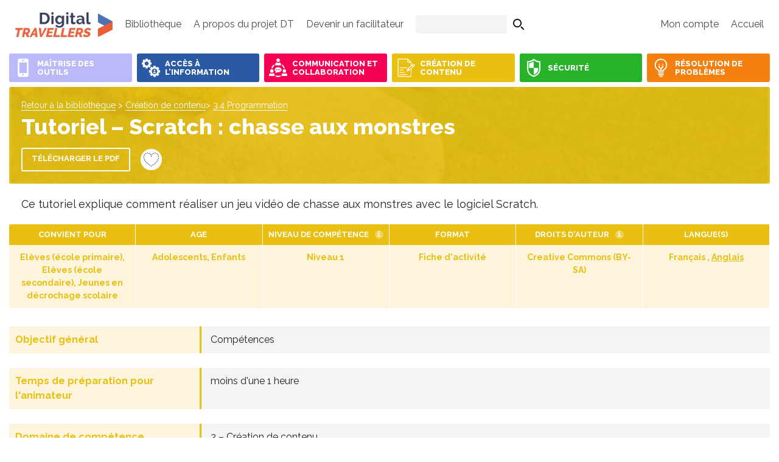

--- FILE ---
content_type: text/html; charset=UTF-8
request_url: https://fr.digitaltravellers.org/sheet/scratch-scratch-go/
body_size: 8510
content:
<!DOCTYPE html>
<html lang="fr-FR">
<head>

	<!-- Global site tag (gtag.js) - Google Analytics -->
	<!-- language fr.digitaltravellers.org -->

	<script async src="https://www.googletagmanager.com/gtag/js?id=G-KNDQR2Z2NY"></script>
	<script>
		window.dataLayer = window.dataLayer || [];
		function gtag(){dataLayer.push(arguments);}
		gtag('js', new Date());
					gtag('config', 'G-JRC4ZYH0Q7');
  			gtag('config', 'G-QY634ZQMPV');
			</script>

	<meta charset="UTF-8" />
	<meta http-equiv="X-UA-Compatible" content="IE=10">
	<meta name="viewport" content="width=device-width, minimum-scale=1.0, maximum-scale=1.0, user-scalable=no, shrink-to-fit=no">

	<meta name="robots" content="max-snippet:-1, max-image-preview:large, max-video-preview:-1"/>

	<link rel="apple-touch-icon" sizes="57x57" href="https://fr.digitaltravellers.org/wp-content/themes/digital-travelers/assets/img/favicons/apple-icon-57x57.png">
	<link rel="apple-touch-icon" sizes="60x60" href="https://fr.digitaltravellers.org/wp-content/themes/digital-travelers/assets/img/favicons/apple-icon-60x60.png">
	<link rel="apple-touch-icon" sizes="72x72" href="https://fr.digitaltravellers.org/wp-content/themes/digital-travelers/assets/img/favicons/apple-icon-72x72.png">
	<link rel="apple-touch-icon" sizes="76x76" href="https://fr.digitaltravellers.org/wp-content/themes/digital-travelers/assets/img/favicons/apple-icon-76x76.png">
	<link rel="apple-touch-icon" sizes="114x114" href="https://fr.digitaltravellers.org/wp-content/themes/digital-travelers/assets/img/favicons/apple-icon-114x114.png">
	<link rel="apple-touch-icon" sizes="120x120" href="https://fr.digitaltravellers.org/wp-content/themes/digital-travelers/assets/img/favicons/apple-icon-120x120.png">
	<link rel="apple-touch-icon" sizes="144x144" href="https://fr.digitaltravellers.org/wp-content/themes/digital-travelers/assets/img/favicons/apple-icon-144x144.png">
	<link rel="apple-touch-icon" sizes="152x152" href="https://fr.digitaltravellers.org/wp-content/themes/digital-travelers/assets/img/favicons/apple-icon-152x152.png">
	<link rel="apple-touch-icon" sizes="180x180" href="https://fr.digitaltravellers.org/wp-content/themes/digital-travelers/assets/img/favicons/apple-icon-180x180.png">
	<link rel="icon" type="image/png" sizes="192x192"  href="https://fr.digitaltravellers.org/wp-content/themes/digital-travelers/assets/img/favicons/android-icon-192x192.png">
	<link rel="icon" type="image/png" sizes="128x128"  href="https://fr.digitaltravellers.org/wp-content/themes/digital-travelers/assets/img/favicons/favicon-128x128.png">
	<link rel="icon" type="image/png" sizes="152x152"  href="https://fr.digitaltravellers.org/wp-content/themes/digital-travelers/assets/img/favicons/favicon-152x152.png">
	<link rel="icon" type="image/png" sizes="32x32" href="https://fr.digitaltravellers.org/wp-content/themes/digital-travelers/assets/img/favicons/favicon-32x32.png">
	<link rel="icon" type="image/png" sizes="48x48" href="https://fr.digitaltravellers.org/wp-content/themes/digital-travelers/assets/img/favicons/favicon-48x48.png">
	<link rel="icon" type="image/png" sizes="96x96" href="https://fr.digitaltravellers.org/wp-content/themes/digital-travelers/assets/img/favicons/favicon-96x96.png">
	<link rel="icon" type="image/png" sizes="16x16" href="https://fr.digitaltravellers.org/wp-content/themes/digital-travelers/assets/img/favicons/favicon-16x16.png">
	<meta name="msapplication-TileColor" content="#bf2228">
	<meta name="msapplication-TileImage" content="https://fr.digitaltravellers.org/wp-content/themes/digital-travelers/assets/img/favicons/ms-icon-144x144.png">
	<meta name="theme-color" content="#bf2228">
	<meta name="msapplication-config" content="https://fr.digitaltravellers.org/wp-content/themes/digital-travelers/assets/img/favicons/browserconfig.xml" />
	<link rel="shortcut icon" href="/favicon.ico" type="image/x-icon">
	<link rel="icon" href="/favicon.ico" type="image/x-icon">

	
    <meta name="title" content="FR - Digital-Travellers &bull; Tutoriel &#8211; Scratch : chasse aux monstres">
    <title>FR - Digital-Travellers &bull; Tutoriel &#8211; Scratch : chasse aux monstres </title>
    <meta name="description" content="">
    <link rel="canonical" href="https://fr.digitaltravellers.org/sheet/scratch-scratch-go/">

    <meta property="og:type" content="article"/>
    <meta property="og:title" content="FR - Digital-Travellers &bull; Tutoriel &#8211; Scratch : chasse aux monstres"/>
    <meta property="og:description" content=""/>
    <meta property="og:url" content="https://fr.digitaltravellers.org/sheet/scratch-scratch-go/"/>
    <meta property="og:image" content="https://fr.digitaltravellers.org/wp-content/themes/digital-travelers/assets/img/photo-large.jpg"/>
            <meta property="og:site_name" content="Plein-Sud"/>
    <meta property="og:image:alt" content="FR - Digital-Travellers &bull; Tutoriel &#8211; Scratch : chasse aux monstres"/>

    <meta name="twitter:card" content="summary_large_image"/>
    <meta name="twitter:site" content="@macommune"/>
    <meta name="twitter:title" content="FR - Digital-Travellers &bull; Tutoriel &#8211; Scratch : chasse aux monstres"/>
    <meta name="twitter:description" content=""/>
    <meta name="twitter:creator" content="@macommune"/>
    <meta name="twitter:image:src" content="https://fr.digitaltravellers.org/wp-content/themes/digital-travelers/assets/img/photo-large.jpg"/>

    <link rel="apple-touch-icon" sizes="57x57" href="https://fr.digitaltravellers.org/wp-content/themes/digital-travelers/assets/img/favicons/apple-icon-57x57.png">
    <link rel="apple-touch-icon" sizes="60x60" href="https://fr.digitaltravellers.org/wp-content/themes/digital-travelers/assets/img/favicons/apple-icon-60x60.png">
    <link rel="apple-touch-icon" sizes="72x72" href="https://fr.digitaltravellers.org/wp-content/themes/digital-travelers/assets/img/favicons/apple-icon-72x72.png">
    <link rel="apple-touch-icon" sizes="76x76" href="https://fr.digitaltravellers.org/wp-content/themes/digital-travelers/assets/img/favicons/apple-icon-76x76.png">
    <link rel="apple-touch-icon" sizes="114x114" href="https://fr.digitaltravellers.org/wp-content/themes/digital-travelers/assets/img/favicons/apple-icon-114x114.png">
    <link rel="apple-touch-icon" sizes="120x120" href="https://fr.digitaltravellers.org/wp-content/themes/digital-travelers/assets/img/favicons/apple-icon-120x120.png">
    <link rel="apple-touch-icon" sizes="144x144" href="https://fr.digitaltravellers.org/wp-content/themes/digital-travelers/assets/img/favicons/apple-icon-144x144.png">
    <link rel="apple-touch-icon" sizes="152x152" href="https://fr.digitaltravellers.org/wp-content/themes/digital-travelers/assets/img/favicons/apple-icon-152x152.png">
    <link rel="apple-touch-icon" sizes="180x180" href="https://fr.digitaltravellers.org/wp-content/themes/digital-travelers/assets/img/favicons/apple-icon-180x180.png">
    <link rel="icon" type="image/png" sizes="192x192"  href="https://fr.digitaltravellers.org/wp-content/themes/digital-travelers/assets/img/favicons/android-icon-192x192.png">
    <link rel="icon" type="image/png" sizes="32x32" href="https://fr.digitaltravellers.org/wp-content/themes/digital-travelers/assets/img/favicons/favicon-32x32.png">
    <link rel="icon" type="image/png" sizes="96x96" href="https://fr.digitaltravellers.org/wp-content/themes/digital-travelers/assets/img/favicons/favicon-96x96.png">
    <link rel="icon" type="image/png" sizes="16x16" href="https://fr.digitaltravellers.org/wp-content/themes/digital-travelers/assets/img/favicons/favicon-16x16.png">
    <link rel="manifest" href="https://fr.digitaltravellers.org/wp-content/themes/digital-travelers/assets/img/favicons/manifest.json">
    <meta name="msapplication-TileColor" content="#ffffff">
    <meta name="msapplication-TileImage" content="https://fr.digitaltravellers.org/wp-content/themes/digital-travelers/assets/img/favicons/ms-icon-144x144.png">
    <meta name="theme-color" content="#ffffff">

    	
	<meta name='robots' content='max-image-preview:large' />
<style id='global-styles-inline-css' type='text/css'>
body{--wp--preset--color--black: #000000;--wp--preset--color--cyan-bluish-gray: #abb8c3;--wp--preset--color--white: #ffffff;--wp--preset--color--pale-pink: #f78da7;--wp--preset--color--vivid-red: #cf2e2e;--wp--preset--color--luminous-vivid-orange: #ff6900;--wp--preset--color--luminous-vivid-amber: #fcb900;--wp--preset--color--light-green-cyan: #7bdcb5;--wp--preset--color--vivid-green-cyan: #00d084;--wp--preset--color--pale-cyan-blue: #8ed1fc;--wp--preset--color--vivid-cyan-blue: #0693e3;--wp--preset--color--vivid-purple: #9b51e0;--wp--preset--gradient--vivid-cyan-blue-to-vivid-purple: linear-gradient(135deg,rgba(6,147,227,1) 0%,rgb(155,81,224) 100%);--wp--preset--gradient--light-green-cyan-to-vivid-green-cyan: linear-gradient(135deg,rgb(122,220,180) 0%,rgb(0,208,130) 100%);--wp--preset--gradient--luminous-vivid-amber-to-luminous-vivid-orange: linear-gradient(135deg,rgba(252,185,0,1) 0%,rgba(255,105,0,1) 100%);--wp--preset--gradient--luminous-vivid-orange-to-vivid-red: linear-gradient(135deg,rgba(255,105,0,1) 0%,rgb(207,46,46) 100%);--wp--preset--gradient--very-light-gray-to-cyan-bluish-gray: linear-gradient(135deg,rgb(238,238,238) 0%,rgb(169,184,195) 100%);--wp--preset--gradient--cool-to-warm-spectrum: linear-gradient(135deg,rgb(74,234,220) 0%,rgb(151,120,209) 20%,rgb(207,42,186) 40%,rgb(238,44,130) 60%,rgb(251,105,98) 80%,rgb(254,248,76) 100%);--wp--preset--gradient--blush-light-purple: linear-gradient(135deg,rgb(255,206,236) 0%,rgb(152,150,240) 100%);--wp--preset--gradient--blush-bordeaux: linear-gradient(135deg,rgb(254,205,165) 0%,rgb(254,45,45) 50%,rgb(107,0,62) 100%);--wp--preset--gradient--luminous-dusk: linear-gradient(135deg,rgb(255,203,112) 0%,rgb(199,81,192) 50%,rgb(65,88,208) 100%);--wp--preset--gradient--pale-ocean: linear-gradient(135deg,rgb(255,245,203) 0%,rgb(182,227,212) 50%,rgb(51,167,181) 100%);--wp--preset--gradient--electric-grass: linear-gradient(135deg,rgb(202,248,128) 0%,rgb(113,206,126) 100%);--wp--preset--gradient--midnight: linear-gradient(135deg,rgb(2,3,129) 0%,rgb(40,116,252) 100%);--wp--preset--duotone--dark-grayscale: url('#wp-duotone-dark-grayscale');--wp--preset--duotone--grayscale: url('#wp-duotone-grayscale');--wp--preset--duotone--purple-yellow: url('#wp-duotone-purple-yellow');--wp--preset--duotone--blue-red: url('#wp-duotone-blue-red');--wp--preset--duotone--midnight: url('#wp-duotone-midnight');--wp--preset--duotone--magenta-yellow: url('#wp-duotone-magenta-yellow');--wp--preset--duotone--purple-green: url('#wp-duotone-purple-green');--wp--preset--duotone--blue-orange: url('#wp-duotone-blue-orange');--wp--preset--font-size--small: 13px;--wp--preset--font-size--medium: 20px;--wp--preset--font-size--large: 36px;--wp--preset--font-size--x-large: 42px;}.has-black-color{color: var(--wp--preset--color--black) !important;}.has-cyan-bluish-gray-color{color: var(--wp--preset--color--cyan-bluish-gray) !important;}.has-white-color{color: var(--wp--preset--color--white) !important;}.has-pale-pink-color{color: var(--wp--preset--color--pale-pink) !important;}.has-vivid-red-color{color: var(--wp--preset--color--vivid-red) !important;}.has-luminous-vivid-orange-color{color: var(--wp--preset--color--luminous-vivid-orange) !important;}.has-luminous-vivid-amber-color{color: var(--wp--preset--color--luminous-vivid-amber) !important;}.has-light-green-cyan-color{color: var(--wp--preset--color--light-green-cyan) !important;}.has-vivid-green-cyan-color{color: var(--wp--preset--color--vivid-green-cyan) !important;}.has-pale-cyan-blue-color{color: var(--wp--preset--color--pale-cyan-blue) !important;}.has-vivid-cyan-blue-color{color: var(--wp--preset--color--vivid-cyan-blue) !important;}.has-vivid-purple-color{color: var(--wp--preset--color--vivid-purple) !important;}.has-black-background-color{background-color: var(--wp--preset--color--black) !important;}.has-cyan-bluish-gray-background-color{background-color: var(--wp--preset--color--cyan-bluish-gray) !important;}.has-white-background-color{background-color: var(--wp--preset--color--white) !important;}.has-pale-pink-background-color{background-color: var(--wp--preset--color--pale-pink) !important;}.has-vivid-red-background-color{background-color: var(--wp--preset--color--vivid-red) !important;}.has-luminous-vivid-orange-background-color{background-color: var(--wp--preset--color--luminous-vivid-orange) !important;}.has-luminous-vivid-amber-background-color{background-color: var(--wp--preset--color--luminous-vivid-amber) !important;}.has-light-green-cyan-background-color{background-color: var(--wp--preset--color--light-green-cyan) !important;}.has-vivid-green-cyan-background-color{background-color: var(--wp--preset--color--vivid-green-cyan) !important;}.has-pale-cyan-blue-background-color{background-color: var(--wp--preset--color--pale-cyan-blue) !important;}.has-vivid-cyan-blue-background-color{background-color: var(--wp--preset--color--vivid-cyan-blue) !important;}.has-vivid-purple-background-color{background-color: var(--wp--preset--color--vivid-purple) !important;}.has-black-border-color{border-color: var(--wp--preset--color--black) !important;}.has-cyan-bluish-gray-border-color{border-color: var(--wp--preset--color--cyan-bluish-gray) !important;}.has-white-border-color{border-color: var(--wp--preset--color--white) !important;}.has-pale-pink-border-color{border-color: var(--wp--preset--color--pale-pink) !important;}.has-vivid-red-border-color{border-color: var(--wp--preset--color--vivid-red) !important;}.has-luminous-vivid-orange-border-color{border-color: var(--wp--preset--color--luminous-vivid-orange) !important;}.has-luminous-vivid-amber-border-color{border-color: var(--wp--preset--color--luminous-vivid-amber) !important;}.has-light-green-cyan-border-color{border-color: var(--wp--preset--color--light-green-cyan) !important;}.has-vivid-green-cyan-border-color{border-color: var(--wp--preset--color--vivid-green-cyan) !important;}.has-pale-cyan-blue-border-color{border-color: var(--wp--preset--color--pale-cyan-blue) !important;}.has-vivid-cyan-blue-border-color{border-color: var(--wp--preset--color--vivid-cyan-blue) !important;}.has-vivid-purple-border-color{border-color: var(--wp--preset--color--vivid-purple) !important;}.has-vivid-cyan-blue-to-vivid-purple-gradient-background{background: var(--wp--preset--gradient--vivid-cyan-blue-to-vivid-purple) !important;}.has-light-green-cyan-to-vivid-green-cyan-gradient-background{background: var(--wp--preset--gradient--light-green-cyan-to-vivid-green-cyan) !important;}.has-luminous-vivid-amber-to-luminous-vivid-orange-gradient-background{background: var(--wp--preset--gradient--luminous-vivid-amber-to-luminous-vivid-orange) !important;}.has-luminous-vivid-orange-to-vivid-red-gradient-background{background: var(--wp--preset--gradient--luminous-vivid-orange-to-vivid-red) !important;}.has-very-light-gray-to-cyan-bluish-gray-gradient-background{background: var(--wp--preset--gradient--very-light-gray-to-cyan-bluish-gray) !important;}.has-cool-to-warm-spectrum-gradient-background{background: var(--wp--preset--gradient--cool-to-warm-spectrum) !important;}.has-blush-light-purple-gradient-background{background: var(--wp--preset--gradient--blush-light-purple) !important;}.has-blush-bordeaux-gradient-background{background: var(--wp--preset--gradient--blush-bordeaux) !important;}.has-luminous-dusk-gradient-background{background: var(--wp--preset--gradient--luminous-dusk) !important;}.has-pale-ocean-gradient-background{background: var(--wp--preset--gradient--pale-ocean) !important;}.has-electric-grass-gradient-background{background: var(--wp--preset--gradient--electric-grass) !important;}.has-midnight-gradient-background{background: var(--wp--preset--gradient--midnight) !important;}.has-small-font-size{font-size: var(--wp--preset--font-size--small) !important;}.has-medium-font-size{font-size: var(--wp--preset--font-size--medium) !important;}.has-large-font-size{font-size: var(--wp--preset--font-size--large) !important;}.has-x-large-font-size{font-size: var(--wp--preset--font-size--x-large) !important;}
</style>
<link rel='stylesheet' id='theme-style-css'  href='https://fr.digitaltravellers.org/wp-content/themes/digital-travelers/assets/css/main-1646913044.min.css' type='text/css' media='all' />
<script type='text/javascript' src='https://fr.digitaltravellers.org/wp-includes/js/jquery/jquery.min.js' id='jquery-core-js'></script>
	<script type="text/javascript">
    	wp_fiches_pdf_URL = {"base_url":"https:\/\/fr.digitaltravellers.org"};
	</script>
    
		<style>
			#wp-admin-bar-pvc-post-views .pvc-graph-container { padding-top: 6px; padding-bottom: 6px; position: relative; display: block; height: 100%; box-sizing: border-box; }
			#wp-admin-bar-pvc-post-views .pvc-line-graph {
				display: inline-block;
				width: 1px;
				margin-right: 1px;
				background-color: #ccc;
				vertical-align: baseline;
			}
			#wp-admin-bar-pvc-post-views .pvc-line-graph:hover { background-color: #eee; }
			#wp-admin-bar-pvc-post-views .pvc-line-graph-0 { height: 1% }
			#wp-admin-bar-pvc-post-views .pvc-line-graph-1 { height: 5% }
			#wp-admin-bar-pvc-post-views .pvc-line-graph-2 { height: 10% }
			#wp-admin-bar-pvc-post-views .pvc-line-graph-3 { height: 15% }
			#wp-admin-bar-pvc-post-views .pvc-line-graph-4 { height: 20% }
			#wp-admin-bar-pvc-post-views .pvc-line-graph-5 { height: 25% }
			#wp-admin-bar-pvc-post-views .pvc-line-graph-6 { height: 30% }
			#wp-admin-bar-pvc-post-views .pvc-line-graph-7 { height: 35% }
			#wp-admin-bar-pvc-post-views .pvc-line-graph-8 { height: 40% }
			#wp-admin-bar-pvc-post-views .pvc-line-graph-9 { height: 45% }
			#wp-admin-bar-pvc-post-views .pvc-line-graph-10 { height: 50% }
			#wp-admin-bar-pvc-post-views .pvc-line-graph-11 { height: 55% }
			#wp-admin-bar-pvc-post-views .pvc-line-graph-12 { height: 60% }
			#wp-admin-bar-pvc-post-views .pvc-line-graph-13 { height: 65% }
			#wp-admin-bar-pvc-post-views .pvc-line-graph-14 { height: 70% }
			#wp-admin-bar-pvc-post-views .pvc-line-graph-15 { height: 75% }
			#wp-admin-bar-pvc-post-views .pvc-line-graph-16 { height: 80% }
			#wp-admin-bar-pvc-post-views .pvc-line-graph-17 { height: 85% }
			#wp-admin-bar-pvc-post-views .pvc-line-graph-18 { height: 90% }
			#wp-admin-bar-pvc-post-views .pvc-line-graph-19 { height: 95% }
			#wp-admin-bar-pvc-post-views .pvc-line-graph-20 { height: 100% }
		</style>
	<link rel="stylesheet" type="text/css" media="print" href="https://fr.digitaltravellers.org/wp-content/themes/digital-travelers/assets/css/print.css" />

</head>

<body class="fiches-template-default single single-fiches postid-25960 single-format-standard">

<header class="page">
	<div class="container">
		<nav class="navbar" role="navigation" aria-label="main navigation">
  			<div class="navbar-brand">
    			<a class="navbar-item" href="https://fr.digitaltravellers.org">FR - Digital-Travellers</a>
				<a role="button" class="navbar-burger burger" aria-label="menu" aria-expanded="false" data-target="navbarBasicExample">
					<span aria-hidden="true"></span>
					<span aria-hidden="true"></span>
					<span aria-hidden="true"></span>
				</a>
  			</div>
  			
			<div id="navbarBasicExample" class="navbar-menu">
    			<div class="navbar-start">

    				
      				<a class="navbar-item menu-item menu-item-type-post_type menu-item-object-page is-text-bibliotheque"  href="https://fr.digitaltravellers.org/library/"><span class='link'>Bibliothèque</span></a><a class="navbar-item menu-item menu-item-type-post_type menu-item-object-page is-text-a-propos-du-projet-dt"  href="https://fr.digitaltravellers.org/a-propos-du-projet-dt/"><span class='link'>A propos du projet DT</span></a><a class="navbar-item menu-item menu-item-type-post_type menu-item-object-page is-text-devenir-un-facilitateur"  href="https://fr.digitaltravellers.org/devenir-un-facilitateur/"><span class='link'>Devenir un facilitateur</span></a>			        <div class="navbar-item header-search">
			        	<form role="search" method="get" id="searchform" class="searchform" action="https://fr.digitaltravellers.org/">
				<div>
					<label class="screen-reader-text" for="s">Rechercher :</label>
					<input type="text" value="" name="s" id="s" />
					<input type="submit" id="searchsubmit" value="Rechercher" />
				</div>
			</form>			        </div>
    			</div>
    			<div class="navbar-end">
    				<div class='navbar-item  has-dropdown is-hoverable menu-item menu-item-type-custom menu-item-object-custom menu-item-has-children'><a class="navbar-item menu-item menu-item-type-custom menu-item-object-custom menu-item-has-children is-text-mon-compte"  href="https://fr.digitaltravellers.org/my-account-fr/"><span class='link'>Mon compte</span></a>
<div class="navbar-dropdown is-boxed">
<a class="navbar-item menu-item menu-item-type-post_type menu-item-object-page is-text-mon-profil"  href="https://fr.digitaltravellers.org/my-account-fr/my-profil-fr/"><span class='link'>Mon profil</span></a><a class="navbar-item menu-item menu-item-type-post_type menu-item-object-page is-text-mes-favoris"  href="https://fr.digitaltravellers.org/my-account-fr/my-favorites-fr/"><span class='link'>Mes favoris</span></a></ul>
</div></div><a class="icone navbar-item menu-item menu-item menu-item-type-post_type menu-item-object-page menu-item-home is-text-accueil"  href="https://fr.digitaltravellers.org/"><span class='menu-item menu-item-type-post_type menu-item-object-page menu-item-home link'>Accueil</span></a>			    </div>
			</div>
      	</nav>

      	
      	
			<nav class="thematiques">
								<div class="columns">
												<div class="column column_box_thema ">
								<a href="https://fr.digitaltravellers.org/library/operation-of-devices/">
									<div class="box_thema" style="background-color:#b9baf7;">
										<div class="visuel">
											<img src="https://fr.digitaltravellers.org/wp-content/uploads/sites/3/2020/08/mobile.svg">
										</div>
										<div class="texte">
											<h2>Maîtrise des outils</h2>
										</div>
									</div>
								</a>
							</div>
													<div class="column column_box_thema ">
								<a href="https://fr.digitaltravellers.org/library/information-and-date-literacy/">
									<div class="box_thema" style="background-color:#2a5aa4;">
										<div class="visuel">
											<img src="https://fr.digitaltravellers.org/wp-content/uploads/sites/3/2020/08/alphabetisation.svg">
										</div>
										<div class="texte">
											<h2>Accès à l’information</h2>
										</div>
									</div>
								</a>
							</div>
													<div class="column column_box_thema ">
								<a href="https://fr.digitaltravellers.org/library/communication-collaboration/">
									<div class="box_thema" style="background-color:#f60253;">
										<div class="visuel">
											<img src="https://fr.digitaltravellers.org/wp-content/uploads/sites/3/2020/08/communication.svg">
										</div>
										<div class="texte">
											<h2>Communication et collaboration</h2>
										</div>
									</div>
								</a>
							</div>
													<div class="column column_box_thema ">
								<a href="https://fr.digitaltravellers.org/library/digital-content-creation/">
									<div class="box_thema" style="background-color:#e9bf11;">
										<div class="visuel">
											<img src="https://fr.digitaltravellers.org/wp-content/uploads/sites/3/2020/08/fiche.svg">
										</div>
										<div class="texte">
											<h2>Création de contenu</h2>
										</div>
									</div>
								</a>
							</div>
													<div class="column column_box_thema ">
								<a href="https://fr.digitaltravellers.org/library/safety/">
									<div class="box_thema" style="background-color:#26b329;">
										<div class="visuel">
											<img src="https://fr.digitaltravellers.org/wp-content/uploads/sites/3/2020/08/securite.svg">
										</div>
										<div class="texte">
											<h2>Sécurité</h2>
										</div>
									</div>
								</a>
							</div>
													<div class="column column_box_thema ">
								<a href="https://fr.digitaltravellers.org/library/problem-solving/">
									<div class="box_thema" style="background-color:#f4800f;">
										<div class="visuel">
											<img src="https://fr.digitaltravellers.org/wp-content/uploads/sites/3/2020/08/idee.svg">
										</div>
										<div class="texte">
											<h2>Résolution de problèmes</h2>
										</div>
									</div>
								</a>
							</div>
															</div>
			</nav>
		
					

    </div>
</header>

<div id="main">

	
	<section class="section-titre section-titre-fiches">
		<div class="container">
			<div class="container-fiche" style="background-color:#e9bf11;">
				<div class="visuel" style="background-image:url(https://fr.digitaltravellers.org/wp-content/uploads/sites/3/2018/03/ggggggggggggggggggggggggggggggg.png)"></div>
				<div class="link-back">
					<a href="https://fr.digitaltravellers.org/library/">Retour à la bibliothèque</a>
					> <a href="https://fr.digitaltravellers.org/library/digital-content-creation/" class="icon icon-next">Création de contenu</a>> <a href="https://fr.digitaltravellers.org/library/digital-content-creation/programming/" class="icon icon-next">3.4 Programmation</a>				</div>

				<h1 class="titre">Tutoriel &#8211; Scratch : chasse aux monstres</h1>
													<div class="actions">
												
							

							<a href="https://fr.digitaltravellers.org/sheet/scratch-scratch-go/?download=pdf"  target="blank" class="bouton load_more_blanc">Télécharger le PDF</a>

																								<div class="favoris_actions"><div class="like icon-favoris-off tooltip" data-tooltip="You must be logged in"></div></div>
											</div>
							</div>
		</div>
	</section>


	<article class="single-fiche">
		<div class="container">

							<div class="description_top"><p>Ce tutoriel explique comment réaliser un jeu vidéo de chasse aux monstres avec le logiciel Scratch.</p>
</div>
			
						
			<div class="pictos" style="background-color:#e9bf11">
				<div class="columns is-gapless">
					<div class="column">
						<div class="box-picto">Convient pour</div>
						<div class="box-value" style="color:#e9bf11">Elèves (école primaire),  Elèves (école secondaire),  Jeunes en décrochage scolaire</div>
					</div>
					<div class="column">
						<div class="box-picto">Age</div>
						<div class="box-value" style="color:#e9bf11">Adolescents,  Enfants</div>
					</div>
					<div class="column">
						<div class="box-picto">Niveau de compétence <a class="infos" href="https://www.digitaltravellers.org/wp-content/uploads/2020/10/Capture-prof-levels-1.png" target="blank">i</a></div>
						<div class="box-value" style="color:#e9bf11">Niveau 1</div>
					</div>
					<div class="column">
						<div class="box-picto">Format</div>
						<div class="box-value" style="color:#e9bf11">Fiche d'activité</div>
					</div>
					<div class="column">
						<div class="box-picto">Droits d'auteur <a class="infos" href="https://www.economie.gouv.fr/apie/propriete-intellectuelle-publications/contenus-sous-licences-libres" target="blank">i</a></div>
						<div class="box-value" style="color:#e9bf11">Creative Commons (BY-SA)</div>
					</div>
					<div class="column">
						<div class="box-picto">Langue(s)</div>
						<div class="box-value" style="color:#e9bf11">
														Français																					, <a href="https://www.digitaltravellers.org/sheet/scratch-tutorial-monster-hunt/" style="color:#e9bf11">Anglais</a>
						</div>
					</div>
				</div>
			</div>

			<div class="details">

												<div class="columns is-gapless" style="background-color:#e9bf11">
					<div class="column is-3 h2-c">
						<h2 style="color:#e9bf11;border-bottom-color:#e9bf11;">Objectif général</h2>
					</div>
					<div class="column description-c" style="border-left: 3px solid #e9bf11">
						<div class="description">Compétences</div>
					</div>
				</div>
								
												<div class="columns is-gapless" style="background-color:#e9bf11">
					<div class="column is-3 h2-c">
						<h2 style="color:#e9bf11;border-bottom-color:#e9bf11;">Temps de préparation pour l'animateur 
</h2>
					</div>
					<div class="column description-c" style="border-left: 3px solid #e9bf11">
						<div class="description">moins d'une 1 heure</div>
					</div>
				</div>
								
												<div class="columns is-gapless" style="background-color:#e9bf11">
					<div class="column is-3 h2-c">
						<h2 style="color:#e9bf11;border-bottom-color:#e9bf11;">Domaine de compétence</h2>
					</div>
					<div class="column description-c" style="border-left: 3px solid #e9bf11">
						<div class="description">3 – Création de contenu</div>
					</div>
				</div>
				
												<div class="columns is-gapless" style="background-color:#e9bf11">
					<div class="column is-3 h2-c">
						<h2 style="color:#e9bf11;border-bottom-color:#e9bf11;">Temps requis pour compléter l'activité (pour l'apprenant)</h2>
					</div>
					<div class="column description-c" style="border-left: 3px solid #e9bf11">
						<div class="description">0 – 1 heure</div>
					</div>
				</div>
								
												<div class="columns is-gapless" style="background-color:#e9bf11">
					<div class="column is-3 h2-c">
						<h2 style="color:#e9bf11;border-bottom-color:#e9bf11;">Nom de l'auteur</h2>
					</div>
					<div class="column description-c" style="border-left: 3px solid #e9bf11">
						<div class="description">Adnan Elbarrak</div>
					</div>
				</div>
								
												<div class="columns is-gapless" style="background-color:#e9bf11">
					<div class="column is-3 h2-c">
						<h2 style="color:#e9bf11;border-bottom-color:#e9bf11;">Matériel supplémentaire</h2>
					</div>
					<div class="column description-c" style="border-left: 3px solid #e9bf11">
						<div class="description">Ordinateur avec Scratch ou connexion internet</div>
					</div>
				</div>
								
				
																								 
								
												<div class="columns is-gapless" style="background-color:#e9bf11">
					<div class="column is-3 h2-c">
						<h2 style="color:#e9bf11;border-bottom-color:#e9bf11;">Ressource originellement créée</h2>
					</div>
					<div class="column description-c" style="border-left: 3px solid #e9bf11">
						<div class="description">
							Français							</div>
					</div>
				</div>
				
							
			</div>

			
													<div class="titre_type" style="background-color:#e9bf11">Déroulé</div>
					<div class="fiche">

						
															<h2 class="etape" data-nbr="1" style="color:#e9bf11;">Introduction</h2>
							
															<div class="etape_contenu">
									<p>Le but de ce tutoriel est de créer un petit jeu de chasse aux monstres. Ceux-ci envahissent notre jardin, et il faut les faire disparaître en tirant dessus avec des balles.</p>
								</div>
							
						
															<h2 class="etape" data-nbr="2" style="color:#e9bf11;">Créer le jardin</h2>
							
															<div class="etape_contenu">
									<p>Nous allons d’abord créer un cadre à notre jeu.</p>
<p>Aller dans «scène» et choisir un nouvel arrière-plan en cliquant sur l’icône tout à gauche, par exemple « garden rock » (dans la catégorie « dehors »).</p>
<p><img loading="lazy" class="size-medium wp-image-15800 aligncenter" src="https://www.digitaltravellers.org/wp-content/uploads/2018/03/SG1-300x207.png" alt="" width="300" height="207" /></p>
								</div>
							
						
															<h2 class="etape" data-nbr="3" style="color:#e9bf11;">Ajouter une balle et un monstre</h2>
							
															<div class="etape_contenu">
									<p>Supprimer le lutin Scratch.</p>
<p>Cliquer sur l&rsquo;icône de lutin en-dessous de la scène pour en ajouter un nouveau. Choisir parmi la bibliothèque (par exemple « ball » dans la catégorie « choses »), ou bien le dessiner (onglet « costume »).</p>
<p>Répéter les étapes pour ajouter un autre lutin de monstre.</p>
<p><img loading="lazy" class="wp-image-15801 size-full aligncenter" src="https://www.digitaltravellers.org/wp-content/uploads/2018/03/SG2.png" alt="" width="659" height="242" /></p>
<p>Cliquer sur le petit «i» bleu en haut à gauche de l&rsquo;icône de chacun des lutins pour les renommer, par exemple « balle » et « Scratchou » :</p>
<p><img loading="lazy" class="wp-image-15802 size-full aligncenter" src="https://www.digitaltravellers.org/wp-content/uploads/2018/03/sg3.png" alt="" width="549" height="176" /></p>
								</div>
							
						
															<h2 class="etape" data-nbr="4" style="color:#e9bf11;">Animer le monstre</h2>
							
															<div class="etape_contenu">
									<p>A présent, nous allons programmer notre monstre de manière à ce qu’il puisse se déplacer de gauche à droite puis de droite à gauche, indéfiniment.</p>
<p>Ajouter les blocs suivants au script du lutin monstre :</p>
<p><img loading="lazy" class="wp-image-15803 size-full aligncenter" src="https://www.digitaltravellers.org/wp-content/uploads/2018/03/sg4.png" alt="" width="711" height="350" /></p>
<p>Cliquer sur le drapeau vert pour vérifier le résultat ; le monstre devrait se déplacer le long de la scène.</p>
								</div>
							
						
															<h2 class="etape" data-nbr="5" style="color:#e9bf11;">Jouer à cache-cache</h2>
							
															<div class="etape_contenu">
									<p>Pour rendre le monstre plus dynamique, ajouter les blocs suivants pour qu’il disparaisse et apparaisse en permanence :</p>
<p><img loading="lazy" class="wp-image-15804 size-full aligncenter" src="https://www.digitaltravellers.org/wp-content/uploads/2018/03/sg5.png" alt="" width="712" height="321" /></p>
								</div>
							
						
															<h2 class="etape" data-nbr="6" style="color:#e9bf11;">Lancer la balle</h2>
							
															<div class="etape_contenu">
									<p>Maintenant, il faut pouvoir chasser le monstre. Nous voulons qu’à chaque fois que le joueur clique, une balle soit lancée. Pour cela, entrer les blocs suivants dans le script de balle :</p>
<p><img loading="lazy" class="wp-image-15805 size-full aligncenter" src="https://www.digitaltravellers.org/wp-content/uploads/2018/03/SG6.png" alt="" width="605" height="363" /></p>
<p>Lorsque le drapeau est cliqué, l&rsquo;ordinateur va attendre 0,5 secondes (démarrage du jeu). Puis, sans s&rsquo;arrêter (« indéfiniment »), l&rsquo;ordinateur va faire bouger la balle en suivant horizontalement la souris (« aller à x = souris x »). Si le joueur clique, alors la balle avance vers le haut de la scène à une vitesse de 5, et ce jusqu’à ce que le bord ou le monstre soit touché.</p>
<p>Cliquer sur le drapeau vert et tester le résultat.</p>
								</div>
							
						
															<h2 class="etape" data-nbr="7" style="color:#e9bf11;">Toucher le monstre</h2>
							
															<div class="etape_contenu">
									<p>Lorsqu’on touche le monstre, il faut qu&rsquo;il soit attrapé ! On veut également compter les points gagnés en touchant les monstres.</p>
<p>Aller dans l&rsquo;onglet « données », cliquer « nouvelle variable », la nommer « compteur ». Cocher la case « pour tous les lutins ».</p>
<p><img loading="lazy" class="size-medium wp-image-15806 aligncenter" src="https://www.digitaltravellers.org/wp-content/uploads/2018/03/sg7-300x178.png" alt="" width="300" height="178" /></p>
<p>Aller dans le script de la balle et ajouter les blocs suivants pour réagir au contact du monstre :</p>
<p><img loading="lazy" class="wp-image-15807 size-full aligncenter" src="https://www.digitaltravellers.org/wp-content/uploads/2018/03/sg8.png" alt="" width="670" height="571" /></p>
								</div>
							
						
															<h2 class="etape" data-nbr="8" style="color:#e9bf11;">Limiter le temps</h2>
							
															<div class="etape_contenu">
									<p>Pour que le jeu puisse avoir une fin et un but, nous allons ajouter un chronomètre. Le jeu s&rsquo;arrêtera lorsqu&rsquo;il atteindra zéro, et le but est donc de toucher le plus de monstres possibles dans le temps imparti.</p>
<p>Aller dans l’onglet Données, puis cliquer sur «Nouvelle Variable» et la nommer «Chrono». Cocher la case «Pour tous les lutins».</p>
<p>Le compteur de points doit démarrer la partie à zéro, et le chronomètre à 10. Le chronomètre va baisser de 1 à chaque seconde. Ajouter les blocs suivants dans le script de la scène :</p>
<p><img loading="lazy" class="wp-image-15808 size-full aligncenter" src="https://www.digitaltravellers.org/wp-content/uploads/2018/03/SG9.png" alt="" width="617" height="388" /></p>
<p>Cliquer le drapeau vert et tester le résultat. La partie devrait durer dix secondes, puis s&rsquo;arrêter.</p>
								</div>
							
						
															<h2 class="etape" data-nbr="9" style="color:#e9bf11;">Pour aller plus loin</h2>
							
															<div class="etape_contenu">
									<p>Quelques pistes pour améliorer le jeu :</p>
<ul>
<li>Ajouter d’autres monstres, qui vont à des vitesses différentes et rapportent plus de points</li>
<li>Ajouter des objets spéciaux, par exemple qui font remonter le chrono (pour allonger la durée de la partie), ou rendent temporairement la balle plus grosse (pour toucher plus facilement les monstres)</li>
</ul>
								</div>
							
						
															<h2 class="etape" data-nbr="10" style="color:#e9bf11;">Pour aller plus loin</h2>
							
															<div class="etape_contenu">
									<p><em><strong>Conseil médiation </strong></em></p>
<p>Pour aller plus plus loin sur le sujet, nous vous conseillons de vous référer à la fiche outil « <a href="https://voyageursdunumerique.org/fiche/outil-guide-de-presentation-de-scratch/">Guide de présentation de Scratch</a>« </p>
								</div>
							
											</div>
				
								
								
				<div id="commentaire"></div>
			
			
		</div>
	</article>

			


    </div>

    <div class="back-to-top cd-top"></div>

    

    <div class="section-cookie">
        <div class="container">
            <div class="columns is-multiline is-vcentered">
                <div class="column is-8">
                    <p>En poursuivant votre navigation sur ce site vous acceptez notre <a href="https://fr.digitaltravellers.org/mentions-legales" title="Politique de confidentialité">Politique de confidentialité</a>, vous acceptez l’utilisation de cookies et technologies similaires <br>qui permettront l’utilisation de vos données par notre société, afin de réaliser des stats d’audiences et vous offrir des services liés à vos centres d’intérêts.</p>
                </div>
                <div class="column is-4">
                    <div class="columns is-mobile is-multiline">
                        <div class="column has-text-centered">
                            <a href="#" class="button cookie_on">
                                <span class="texte">Accepter</span>
                            </a>
                        </div>
                    </div>
                </div>
            </div>
        </div>
    </div>

    <footer class="page">
        <div class="langs">
            <div class="text">Choisissez votre langue</div>
            <div class="lang">
                <a href="https://www.digitaltravellers.org/">EN</a>
            </div>
                                            <div class="lang"><a href="https://fr.digitaltravellers.org">fr</a></div>
                                                            <div class="lang"><a href="https://pl.digitaltravellers.org">pl</a></div>
                                                </div>
        <div class="partenaires">
            <div class="container">
                <div class="columns is-multiline">
                                                <div class="column is-12">
                                                                <img src="https://fr.digitaltravellers.org/wp-content/uploads/2020/05/partenaire-eu.png">
                                                                                                <p style="text-align: center;font-size:14px;margin-bottom: 20px;max-width: 700px;margin: 0 auto;">Le soutien de la Commission européenne à la production de cette publication ne constitue pas une approbation du contenu, qui reflète uniquement le point de vue des auteurs, et la Commission ne peut pas être tenue responsable de toute utilisation qui pourrait être faite des informations qu’elle contient.</p>
                                                            </div>
                                                    <div class="column ">
                                                                <img src="https://fr.digitaltravellers.org/wp-content/uploads/2022/02/BSF_Logo_FR_Couleur_RVB_211014-1-300x83.png">
                                                                                            </div>
                                                    <div class="column ">
                                                                <img src="https://fr.digitaltravellers.org/wp-content/uploads/2020/05/partenaire-frsi.png">
                                                                                            </div>
                                                    <div class="column ">
                                                                <img src="https://fr.digitaltravellers.org/wp-content/uploads/2020/05/partenaire-kb.png">
                                                                                            </div>
                                                    <div class="column ">
                                                                <img src="https://fr.digitaltravellers.org/wp-content/uploads/2020/05/partenaire-public-libraries.png">
                                                                                            </div>
                                                    <div class="column ">
                                                                <img src="https://fr.digitaltravellers.org/wp-content/uploads/2020/05/partenaire-suomen.png">
                                                                                            </div>
                                             
                </div>
            </div>
        </div>
        <div class="footer_texte">
            <div class="container">
                    <ul>
                        <li id="menu-item-26069" class="menu-item menu-item-type-post_type menu-item-object-page menu-item-26069"><a href="https://fr.digitaltravellers.org/contact/">Contact</a></li>
<li id="menu-item-26070" class="menu-item menu-item-type-post_type menu-item-object-page menu-item-26070"><a href="https://fr.digitaltravellers.org/terms-and-conditions/">Conditions générales</a></li>
<li id="menu-item-26071" class="menu-item menu-item-type-post_type menu-item-object-page menu-item-26071"><a href="https://fr.digitaltravellers.org/faq/">FAQ</a></li>
                    </ul>
                </div>
            </div>
        </div>

        <div class="copyright">
            <div class="container">
                FR &#8211; Digital-Travellers &copy; Tous droits réservés 2026            </div>
        </div>
    </footer>

    <script type='text/javascript' id='post-views-counter-frontend-js-extra'>
/* <![CDATA[ */
var pvcArgsFrontend = {"mode":"js","postID":"25960","nonce":"d933e3608f","requestURL":"https:\/\/fr.digitaltravellers.org\/wp-admin\/admin-ajax.php"};
/* ]]> */
</script>
<script type='text/javascript' src='https://fr.digitaltravellers.org/wp-content/plugins/post-views-counter/js/frontend.js' id='post-views-counter-frontend-js'></script>
<script type='text/javascript' src='https://fr.digitaltravellers.org/wp-includes/js/dist/vendor/regenerator-runtime.min.js' id='regenerator-runtime-js'></script>
<script type='text/javascript' src='https://fr.digitaltravellers.org/wp-includes/js/dist/vendor/wp-polyfill.min.js' id='wp-polyfill-js'></script>
<script type='text/javascript' src='https://fr.digitaltravellers.org/wp-includes/js/dist/hooks.min.js' id='wp-hooks-js'></script>
<script type='text/javascript' src='https://fr.digitaltravellers.org/wp-includes/js/dist/i18n.min.js' id='wp-i18n-js'></script>
<script type='text/javascript' id='wp-i18n-js-after'>
wp.i18n.setLocaleData( { 'text direction\u0004ltr': [ 'ltr' ] } );
</script>
<script type='text/javascript' id='theme-js-js-extra'>
/* <![CDATA[ */
var ajaxurl = "https:\/\/fr.digitaltravellers.org\/wp-admin\/admin-ajax.php";
var url_site = "https:\/\/fr.digitaltravellers.org";
/* ]]> */
</script>
<script type='text/javascript' src='https://fr.digitaltravellers.org/wp-content/themes/digital-travelers/assets/js/app.min.js' id='theme-js-js'></script>

</body>
</html>

--- FILE ---
content_type: text/css
request_url: https://fr.digitaltravellers.org/wp-content/themes/digital-travelers/assets/css/main-1646913044.min.css
body_size: 32505
content:
@import url(https://fonts.googleapis.com/css?family=Raleway:300,400,700,800&display=swap);@font-face{font-family:"theme-icones";src:url("../fonts/theme-icones.eot");src:url("../fonts/theme-icones.woff2") format("woff2"),url("../fonts/theme-icones.woff") format("woff"),url("../fonts/theme-icones.ttf") format("truetype")}.icon-arrow-next:before,.icon-arrow-prev:before,.icon-download:before,.icon-editer:before,.icon-facebook:before,.icon-fermer:before,.icon-fiche-animateur:before,.icon-fiche-animation:before,.icon-fiche-participant:before,.icon-fiche-preparation:before,.icon-fiche-public:before,.icon-home:before,.icon-imprimer:before,.icon-instagram:before,.icon-logout:before,.icon-player:before,.icon-recherche:before,.icon-share-email:before,.icon-share-facebook:before,.icon-share-linkedin:before,.icon-share-print:before,.icon-share-twitter:before,.icon-star:before,.icon-supprimer:before,.icon-twitter:before,.icon-website:before{font-family:"theme-icones";-webkit-font-smoothing:antialiased;-moz-osx-font-smoothing:grayscale;font-style:normal;font-variant:normal;font-weight:normal;text-decoration:none;text-transform:none}.icon-arrow-next:before{content:""}.icon-arrow-prev:before{content:""}.icon-download:before{content:""}.icon-editer:before{content:""}.icon-facebook:before{content:""}.icon-fermer:before{content:""}.icon-fiche-animateur:before{content:""}.icon-fiche-animation:before{content:""}.icon-fiche-participant:before{content:""}.icon-fiche-preparation:before{content:""}.icon-fiche-public:before{content:""}.icon-home:before{content:""}.icon-imprimer:before{content:""}.icon-instagram:before{content:""}.icon-logout:before{content:""}.icon-player:before{content:""}.icon-recherche:before{content:""}.icon-share-email:before{content:""}.icon-share-facebook:before{content:""}.icon-share-linkedin:before{content:""}.icon-share-print:before{content:""}.icon-share-twitter:before{content:""}.icon-star:before{content:""}.icon-supprimer:before{content:""}.icon-twitter:before{content:""}.icon-website:before{content:""}@keyframes spinAround{from{-webkit-transform:rotate(0deg);transform:rotate(0deg)}to{-webkit-transform:rotate(359deg);transform:rotate(359deg)}}.modal-close{-webkit-touch-callout:none;-webkit-user-select:none;-moz-user-select:none;-ms-user-select:none;user-select:none}.navbar-link::after{border:3px solid transparent;border-radius:2px;border-right:0;border-top:0;content:" ";display:block;height:0.625em;margin-top:-0.4375em;pointer-events:none;position:absolute;top:50%;-webkit-transform:rotate(-45deg);-ms-transform:rotate(-45deg);transform:rotate(-45deg);-webkit-transform-origin:center;-ms-transform-origin:center;transform-origin:center;width:0.625em}.content:not(:last-child),.table:not(:last-child),.table-container:not(:last-child){margin-bottom:1.5rem}.modal-close{-moz-appearance:none;-webkit-appearance:none;background-color:rgba(10,10,10,0.2);border:none;border-radius:290486px;cursor:pointer;display:inline-block;-webkit-box-flex:0;-ms-flex-positive:0;flex-grow:0;-ms-flex-negative:0;flex-shrink:0;font-size:0;height:20px;max-height:20px;max-width:20px;min-height:20px;min-width:20px;outline:none;position:relative;vertical-align:top;width:20px}.modal-close::before,.modal-close::after{background-color:#fff;content:"";display:block;left:50%;position:absolute;top:50%;-webkit-transform:translateX(-50%) translateY(-50%) rotate(45deg);-ms-transform:translateX(-50%) translateY(-50%) rotate(45deg);transform:translateX(-50%) translateY(-50%) rotate(45deg);-webkit-transform-origin:center center;-ms-transform-origin:center center;transform-origin:center center}.modal-close::before{height:2px;width:50%}.modal-close::after{height:50%;width:2px}.modal-close:hover,.modal-close:focus{background-color:rgba(10,10,10,0.3)}.modal-close:active{background-color:rgba(10,10,10,0.4)}.is-small.modal-close{height:16px;max-height:16px;max-width:16px;min-height:16px;min-width:16px;width:16px}.is-medium.modal-close{height:24px;max-height:24px;max-width:24px;min-height:24px;min-width:24px;width:24px}.is-large.modal-close{height:32px;max-height:32px;max-width:32px;min-height:32px;min-width:32px;width:32px}.hero-video,.modal,.modal-background{bottom:0;left:0;position:absolute;right:0;top:0}/*! minireset.css v0.0.3 | MIT License | github.com/jgthms/minireset.css */html,body,p,ol,ul,li,dl,dt,dd,blockquote,figure,fieldset,legend,textarea,pre,iframe,hr,h1,h2,h3,h4,h5,h6{margin:0;padding:0}h1,h2,h3,h4,h5,h6{font-size:100%;font-weight:normal}ul{list-style:none}button,input,select,textarea{margin:0}html{-webkit-box-sizing:border-box;box-sizing:border-box}*,*::before,*::after{-webkit-box-sizing:inherit;box-sizing:inherit}img,audio,video{height:auto;max-width:100%}iframe{border:0}table{border-collapse:collapse;border-spacing:0}td,th{padding:0;text-align:left}html{background-color:#fff;font-size:16px;-moz-osx-font-smoothing:grayscale;-webkit-font-smoothing:antialiased;min-width:300px;overflow-x:hidden;overflow-y:scroll;text-rendering:optimizeLegibility;-webkit-text-size-adjust:100%;-moz-text-size-adjust:100%;-ms-text-size-adjust:100%;text-size-adjust:100%}article,aside,figure,footer,header,hgroup,section{display:block}body,button,input,select,textarea{font-family:BlinkMacSystemFont,-apple-system,"Segoe UI","Roboto","Oxygen","Ubuntu","Cantarell","Fira Sans","Droid Sans","Helvetica Neue","Helvetica","Arial",sans-serif}code,pre{-moz-osx-font-smoothing:auto;-webkit-font-smoothing:auto;font-family:monospace}body{color:#4a4a4a;font-size:1rem;font-weight:400;line-height:1.5}a{color:#3273dc;cursor:pointer;text-decoration:none}a strong{color:currentColor}a:hover{color:#363636}code{background-color:#f5f5f5;color:#ff3860;font-size:.875em;font-weight:normal;padding:0.25em 0.5em 0.25em}hr{background-color:#f5f5f5;border:none;display:block;height:2px;margin:1.5rem 0}img{height:auto;max-width:100%}input[type="checkbox"],input[type="radio"]{vertical-align:baseline}small{font-size:0.875em}span{font-style:inherit;font-weight:inherit}strong{color:#363636;font-weight:700}pre{-webkit-overflow-scrolling:touch;background-color:#f5f5f5;color:#4a4a4a;font-size:0.875em;overflow-x:auto;padding:1.25rem 1.5rem;white-space:pre;word-wrap:normal}pre code{background-color:transparent;color:currentColor;font-size:1em;padding:0}table td,table th{text-align:left;vertical-align:top}table th{color:#363636}.hero{-webkit-box-align:stretch;-ms-flex-align:stretch;align-items:stretch;display:-webkit-box;display:-ms-flexbox;display:flex;-webkit-box-orient:vertical;-webkit-box-direction:normal;-ms-flex-direction:column;flex-direction:column;-webkit-box-pack:justify;-ms-flex-pack:justify;justify-content:space-between}.hero .navbar{background:none}.hero .tabs ul{border-bottom:none}.hero.is-white{background-color:#fff;color:#0a0a0a}.hero.is-white a:not(.button):not(.dropdown-item):not(.tag),.hero.is-white strong{color:inherit}.hero.is-white .title{color:#0a0a0a}.hero.is-white .subtitle{color:rgba(10,10,10,0.9)}.hero.is-white .subtitle a:not(.button),.hero.is-white .subtitle strong{color:#0a0a0a}@media screen and (max-width: 1279px){.hero.is-white .navbar-menu{background-color:#fff}}.hero.is-white .navbar-item,.hero.is-white .navbar-link{color:rgba(10,10,10,0.7)}.hero.is-white a.navbar-item:hover,.hero.is-white a.navbar-item.is-active,.hero.is-white .navbar-link:hover,.hero.is-white .navbar-link.is-active{background-color:#f2f2f2;color:#0a0a0a}.hero.is-white .tabs a{color:#0a0a0a;opacity:0.9}.hero.is-white .tabs a:hover{opacity:1}.hero.is-white .tabs li.is-active a{opacity:1}.hero.is-white .tabs.is-boxed a,.hero.is-white .tabs.is-toggle a{color:#0a0a0a}.hero.is-white .tabs.is-boxed a:hover,.hero.is-white .tabs.is-toggle a:hover{background-color:rgba(10,10,10,0.1)}.hero.is-white .tabs.is-boxed li.is-active a,.hero.is-white .tabs.is-boxed li.is-active a:hover,.hero.is-white .tabs.is-toggle li.is-active a,.hero.is-white .tabs.is-toggle li.is-active a:hover{background-color:#0a0a0a;border-color:#0a0a0a;color:#fff}.hero.is-white.is-bold{background-image:linear-gradient(141deg, #e6e5e5 0%, #fff 71%, #fff 100%)}@media screen and (max-width: 768px){.hero.is-white.is-bold .navbar-menu{background-image:linear-gradient(141deg, #e6e5e5 0%, #fff 71%, #fff 100%)}}.hero.is-black{background-color:#0a0a0a;color:#fff}.hero.is-black a:not(.button):not(.dropdown-item):not(.tag),.hero.is-black strong{color:inherit}.hero.is-black .title{color:#fff}.hero.is-black .subtitle{color:rgba(255,255,255,0.9)}.hero.is-black .subtitle a:not(.button),.hero.is-black .subtitle strong{color:#fff}@media screen and (max-width: 1279px){.hero.is-black .navbar-menu{background-color:#0a0a0a}}.hero.is-black .navbar-item,.hero.is-black .navbar-link{color:rgba(255,255,255,0.7)}.hero.is-black a.navbar-item:hover,.hero.is-black a.navbar-item.is-active,.hero.is-black .navbar-link:hover,.hero.is-black .navbar-link.is-active{background-color:#000;color:#fff}.hero.is-black .tabs a{color:#fff;opacity:0.9}.hero.is-black .tabs a:hover{opacity:1}.hero.is-black .tabs li.is-active a{opacity:1}.hero.is-black .tabs.is-boxed a,.hero.is-black .tabs.is-toggle a{color:#fff}.hero.is-black .tabs.is-boxed a:hover,.hero.is-black .tabs.is-toggle a:hover{background-color:rgba(10,10,10,0.1)}.hero.is-black .tabs.is-boxed li.is-active a,.hero.is-black .tabs.is-boxed li.is-active a:hover,.hero.is-black .tabs.is-toggle li.is-active a,.hero.is-black .tabs.is-toggle li.is-active a:hover{background-color:#fff;border-color:#fff;color:#0a0a0a}.hero.is-black.is-bold{background-image:linear-gradient(141deg, #000 0%, #0a0a0a 71%, #181616 100%)}@media screen and (max-width: 768px){.hero.is-black.is-bold .navbar-menu{background-image:linear-gradient(141deg, #000 0%, #0a0a0a 71%, #181616 100%)}}.hero.is-light{background-color:#f5f5f5;color:#363636}.hero.is-light a:not(.button):not(.dropdown-item):not(.tag),.hero.is-light strong{color:inherit}.hero.is-light .title{color:#363636}.hero.is-light .subtitle{color:rgba(54,54,54,0.9)}.hero.is-light .subtitle a:not(.button),.hero.is-light .subtitle strong{color:#363636}@media screen and (max-width: 1279px){.hero.is-light .navbar-menu{background-color:#f5f5f5}}.hero.is-light .navbar-item,.hero.is-light .navbar-link{color:rgba(54,54,54,0.7)}.hero.is-light a.navbar-item:hover,.hero.is-light a.navbar-item.is-active,.hero.is-light .navbar-link:hover,.hero.is-light .navbar-link.is-active{background-color:#e8e8e8;color:#363636}.hero.is-light .tabs a{color:#363636;opacity:0.9}.hero.is-light .tabs a:hover{opacity:1}.hero.is-light .tabs li.is-active a{opacity:1}.hero.is-light .tabs.is-boxed a,.hero.is-light .tabs.is-toggle a{color:#363636}.hero.is-light .tabs.is-boxed a:hover,.hero.is-light .tabs.is-toggle a:hover{background-color:rgba(10,10,10,0.1)}.hero.is-light .tabs.is-boxed li.is-active a,.hero.is-light .tabs.is-boxed li.is-active a:hover,.hero.is-light .tabs.is-toggle li.is-active a,.hero.is-light .tabs.is-toggle li.is-active a:hover{background-color:#363636;border-color:#363636;color:#f5f5f5}.hero.is-light.is-bold{background-image:linear-gradient(141deg, #dfd8d9 0%, #f5f5f5 71%, #fff 100%)}@media screen and (max-width: 768px){.hero.is-light.is-bold .navbar-menu{background-image:linear-gradient(141deg, #dfd8d9 0%, #f5f5f5 71%, #fff 100%)}}.hero.is-dark{background-color:#363636;color:#f5f5f5}.hero.is-dark a:not(.button):not(.dropdown-item):not(.tag),.hero.is-dark strong{color:inherit}.hero.is-dark .title{color:#f5f5f5}.hero.is-dark .subtitle{color:rgba(245,245,245,0.9)}.hero.is-dark .subtitle a:not(.button),.hero.is-dark .subtitle strong{color:#f5f5f5}@media screen and (max-width: 1279px){.hero.is-dark .navbar-menu{background-color:#363636}}.hero.is-dark .navbar-item,.hero.is-dark .navbar-link{color:rgba(245,245,245,0.7)}.hero.is-dark a.navbar-item:hover,.hero.is-dark a.navbar-item.is-active,.hero.is-dark .navbar-link:hover,.hero.is-dark .navbar-link.is-active{background-color:#292929;color:#f5f5f5}.hero.is-dark .tabs a{color:#f5f5f5;opacity:0.9}.hero.is-dark .tabs a:hover{opacity:1}.hero.is-dark .tabs li.is-active a{opacity:1}.hero.is-dark .tabs.is-boxed a,.hero.is-dark .tabs.is-toggle a{color:#f5f5f5}.hero.is-dark .tabs.is-boxed a:hover,.hero.is-dark .tabs.is-toggle a:hover{background-color:rgba(10,10,10,0.1)}.hero.is-dark .tabs.is-boxed li.is-active a,.hero.is-dark .tabs.is-boxed li.is-active a:hover,.hero.is-dark .tabs.is-toggle li.is-active a,.hero.is-dark .tabs.is-toggle li.is-active a:hover{background-color:#f5f5f5;border-color:#f5f5f5;color:#363636}.hero.is-dark.is-bold{background-image:linear-gradient(141deg, #1f191a 0%, #363636 71%, #46403f 100%)}@media screen and (max-width: 768px){.hero.is-dark.is-bold .navbar-menu{background-image:linear-gradient(141deg, #1f191a 0%, #363636 71%, #46403f 100%)}}.hero.is-primary{background-color:#00d1b2;color:#fff}.hero.is-primary a:not(.button):not(.dropdown-item):not(.tag),.hero.is-primary strong{color:inherit}.hero.is-primary .title{color:#fff}.hero.is-primary .subtitle{color:rgba(255,255,255,0.9)}.hero.is-primary .subtitle a:not(.button),.hero.is-primary .subtitle strong{color:#fff}@media screen and (max-width: 1279px){.hero.is-primary .navbar-menu{background-color:#00d1b2}}.hero.is-primary .navbar-item,.hero.is-primary .navbar-link{color:rgba(255,255,255,0.7)}.hero.is-primary a.navbar-item:hover,.hero.is-primary a.navbar-item.is-active,.hero.is-primary .navbar-link:hover,.hero.is-primary .navbar-link.is-active{background-color:#00b89c;color:#fff}.hero.is-primary .tabs a{color:#fff;opacity:0.9}.hero.is-primary .tabs a:hover{opacity:1}.hero.is-primary .tabs li.is-active a{opacity:1}.hero.is-primary .tabs.is-boxed a,.hero.is-primary .tabs.is-toggle a{color:#fff}.hero.is-primary .tabs.is-boxed a:hover,.hero.is-primary .tabs.is-toggle a:hover{background-color:rgba(10,10,10,0.1)}.hero.is-primary .tabs.is-boxed li.is-active a,.hero.is-primary .tabs.is-boxed li.is-active a:hover,.hero.is-primary .tabs.is-toggle li.is-active a,.hero.is-primary .tabs.is-toggle li.is-active a:hover{background-color:#fff;border-color:#fff;color:#00d1b2}.hero.is-primary.is-bold{background-image:linear-gradient(141deg, #009e6c 0%, #00d1b2 71%, #00e7eb 100%)}@media screen and (max-width: 768px){.hero.is-primary.is-bold .navbar-menu{background-image:linear-gradient(141deg, #009e6c 0%, #00d1b2 71%, #00e7eb 100%)}}.hero.is-link{background-color:#3273dc;color:#fff}.hero.is-link a:not(.button):not(.dropdown-item):not(.tag),.hero.is-link strong{color:inherit}.hero.is-link .title{color:#fff}.hero.is-link .subtitle{color:rgba(255,255,255,0.9)}.hero.is-link .subtitle a:not(.button),.hero.is-link .subtitle strong{color:#fff}@media screen and (max-width: 1279px){.hero.is-link .navbar-menu{background-color:#3273dc}}.hero.is-link .navbar-item,.hero.is-link .navbar-link{color:rgba(255,255,255,0.7)}.hero.is-link a.navbar-item:hover,.hero.is-link a.navbar-item.is-active,.hero.is-link .navbar-link:hover,.hero.is-link .navbar-link.is-active{background-color:#2366d1;color:#fff}.hero.is-link .tabs a{color:#fff;opacity:0.9}.hero.is-link .tabs a:hover{opacity:1}.hero.is-link .tabs li.is-active a{opacity:1}.hero.is-link .tabs.is-boxed a,.hero.is-link .tabs.is-toggle a{color:#fff}.hero.is-link .tabs.is-boxed a:hover,.hero.is-link .tabs.is-toggle a:hover{background-color:rgba(10,10,10,0.1)}.hero.is-link .tabs.is-boxed li.is-active a,.hero.is-link .tabs.is-boxed li.is-active a:hover,.hero.is-link .tabs.is-toggle li.is-active a,.hero.is-link .tabs.is-toggle li.is-active a:hover{background-color:#fff;border-color:#fff;color:#3273dc}.hero.is-link.is-bold{background-image:linear-gradient(141deg, #1577c6 0%, #3273dc 71%, #4366e5 100%)}@media screen and (max-width: 768px){.hero.is-link.is-bold .navbar-menu{background-image:linear-gradient(141deg, #1577c6 0%, #3273dc 71%, #4366e5 100%)}}.hero.is-info{background-color:#209cee;color:#fff}.hero.is-info a:not(.button):not(.dropdown-item):not(.tag),.hero.is-info strong{color:inherit}.hero.is-info .title{color:#fff}.hero.is-info .subtitle{color:rgba(255,255,255,0.9)}.hero.is-info .subtitle a:not(.button),.hero.is-info .subtitle strong{color:#fff}@media screen and (max-width: 1279px){.hero.is-info .navbar-menu{background-color:#209cee}}.hero.is-info .navbar-item,.hero.is-info .navbar-link{color:rgba(255,255,255,0.7)}.hero.is-info a.navbar-item:hover,.hero.is-info a.navbar-item.is-active,.hero.is-info .navbar-link:hover,.hero.is-info .navbar-link.is-active{background-color:#118fe4;color:#fff}.hero.is-info .tabs a{color:#fff;opacity:0.9}.hero.is-info .tabs a:hover{opacity:1}.hero.is-info .tabs li.is-active a{opacity:1}.hero.is-info .tabs.is-boxed a,.hero.is-info .tabs.is-toggle a{color:#fff}.hero.is-info .tabs.is-boxed a:hover,.hero.is-info .tabs.is-toggle a:hover{background-color:rgba(10,10,10,0.1)}.hero.is-info .tabs.is-boxed li.is-active a,.hero.is-info .tabs.is-boxed li.is-active a:hover,.hero.is-info .tabs.is-toggle li.is-active a,.hero.is-info .tabs.is-toggle li.is-active a:hover{background-color:#fff;border-color:#fff;color:#209cee}.hero.is-info.is-bold{background-image:linear-gradient(141deg, #04a6d7 0%, #209cee 71%, #3287f5 100%)}@media screen and (max-width: 768px){.hero.is-info.is-bold .navbar-menu{background-image:linear-gradient(141deg, #04a6d7 0%, #209cee 71%, #3287f5 100%)}}.hero.is-success{background-color:#23d160;color:#fff}.hero.is-success a:not(.button):not(.dropdown-item):not(.tag),.hero.is-success strong{color:inherit}.hero.is-success .title{color:#fff}.hero.is-success .subtitle{color:rgba(255,255,255,0.9)}.hero.is-success .subtitle a:not(.button),.hero.is-success .subtitle strong{color:#fff}@media screen and (max-width: 1279px){.hero.is-success .navbar-menu{background-color:#23d160}}.hero.is-success .navbar-item,.hero.is-success .navbar-link{color:rgba(255,255,255,0.7)}.hero.is-success a.navbar-item:hover,.hero.is-success a.navbar-item.is-active,.hero.is-success .navbar-link:hover,.hero.is-success .navbar-link.is-active{background-color:#20bc56;color:#fff}.hero.is-success .tabs a{color:#fff;opacity:0.9}.hero.is-success .tabs a:hover{opacity:1}.hero.is-success .tabs li.is-active a{opacity:1}.hero.is-success .tabs.is-boxed a,.hero.is-success .tabs.is-toggle a{color:#fff}.hero.is-success .tabs.is-boxed a:hover,.hero.is-success .tabs.is-toggle a:hover{background-color:rgba(10,10,10,0.1)}.hero.is-success .tabs.is-boxed li.is-active a,.hero.is-success .tabs.is-boxed li.is-active a:hover,.hero.is-success .tabs.is-toggle li.is-active a,.hero.is-success .tabs.is-toggle li.is-active a:hover{background-color:#fff;border-color:#fff;color:#23d160}.hero.is-success.is-bold{background-image:linear-gradient(141deg, #12af2f 0%, #23d160 71%, #2ce28a 100%)}@media screen and (max-width: 768px){.hero.is-success.is-bold .navbar-menu{background-image:linear-gradient(141deg, #12af2f 0%, #23d160 71%, #2ce28a 100%)}}.hero.is-warning{background-color:#ffdd57;color:rgba(0,0,0,0.7)}.hero.is-warning a:not(.button):not(.dropdown-item):not(.tag),.hero.is-warning strong{color:inherit}.hero.is-warning .title{color:rgba(0,0,0,0.7)}.hero.is-warning .subtitle{color:rgba(0,0,0,0.9)}.hero.is-warning .subtitle a:not(.button),.hero.is-warning .subtitle strong{color:rgba(0,0,0,0.7)}@media screen and (max-width: 1279px){.hero.is-warning .navbar-menu{background-color:#ffdd57}}.hero.is-warning .navbar-item,.hero.is-warning .navbar-link{color:rgba(0,0,0,0.7)}.hero.is-warning a.navbar-item:hover,.hero.is-warning a.navbar-item.is-active,.hero.is-warning .navbar-link:hover,.hero.is-warning .navbar-link.is-active{background-color:#ffd83d;color:rgba(0,0,0,0.7)}.hero.is-warning .tabs a{color:rgba(0,0,0,0.7);opacity:0.9}.hero.is-warning .tabs a:hover{opacity:1}.hero.is-warning .tabs li.is-active a{opacity:1}.hero.is-warning .tabs.is-boxed a,.hero.is-warning .tabs.is-toggle a{color:rgba(0,0,0,0.7)}.hero.is-warning .tabs.is-boxed a:hover,.hero.is-warning .tabs.is-toggle a:hover{background-color:rgba(10,10,10,0.1)}.hero.is-warning .tabs.is-boxed li.is-active a,.hero.is-warning .tabs.is-boxed li.is-active a:hover,.hero.is-warning .tabs.is-toggle li.is-active a,.hero.is-warning .tabs.is-toggle li.is-active a:hover{background-color:rgba(0,0,0,0.7);border-color:rgba(0,0,0,0.7);color:#ffdd57}.hero.is-warning.is-bold{background-image:linear-gradient(141deg, #ffaf24 0%, #ffdd57 71%, #fffa70 100%)}@media screen and (max-width: 768px){.hero.is-warning.is-bold .navbar-menu{background-image:linear-gradient(141deg, #ffaf24 0%, #ffdd57 71%, #fffa70 100%)}}.hero.is-danger{background-color:#ff3860;color:#fff}.hero.is-danger a:not(.button):not(.dropdown-item):not(.tag),.hero.is-danger strong{color:inherit}.hero.is-danger .title{color:#fff}.hero.is-danger .subtitle{color:rgba(255,255,255,0.9)}.hero.is-danger .subtitle a:not(.button),.hero.is-danger .subtitle strong{color:#fff}@media screen and (max-width: 1279px){.hero.is-danger .navbar-menu{background-color:#ff3860}}.hero.is-danger .navbar-item,.hero.is-danger .navbar-link{color:rgba(255,255,255,0.7)}.hero.is-danger a.navbar-item:hover,.hero.is-danger a.navbar-item.is-active,.hero.is-danger .navbar-link:hover,.hero.is-danger .navbar-link.is-active{background-color:#ff1f4b;color:#fff}.hero.is-danger .tabs a{color:#fff;opacity:0.9}.hero.is-danger .tabs a:hover{opacity:1}.hero.is-danger .tabs li.is-active a{opacity:1}.hero.is-danger .tabs.is-boxed a,.hero.is-danger .tabs.is-toggle a{color:#fff}.hero.is-danger .tabs.is-boxed a:hover,.hero.is-danger .tabs.is-toggle a:hover{background-color:rgba(10,10,10,0.1)}.hero.is-danger .tabs.is-boxed li.is-active a,.hero.is-danger .tabs.is-boxed li.is-active a:hover,.hero.is-danger .tabs.is-toggle li.is-active a,.hero.is-danger .tabs.is-toggle li.is-active a:hover{background-color:#fff;border-color:#fff;color:#ff3860}.hero.is-danger.is-bold{background-image:linear-gradient(141deg, #ff0561 0%, #ff3860 71%, #ff5257 100%)}@media screen and (max-width: 768px){.hero.is-danger.is-bold .navbar-menu{background-image:linear-gradient(141deg, #ff0561 0%, #ff3860 71%, #ff5257 100%)}}.hero.is-small .hero-body{padding-bottom:1.5rem;padding-top:1.5rem}@media screen and (min-width: 769px), print{.hero.is-medium .hero-body{padding-bottom:9rem;padding-top:9rem}}@media screen and (min-width: 769px), print{.hero.is-large .hero-body{padding-bottom:18rem;padding-top:18rem}}.hero.is-halfheight .hero-body,.hero.is-fullheight .hero-body{-webkit-box-align:center;-ms-flex-align:center;align-items:center;display:-webkit-box;display:-ms-flexbox;display:flex}.hero.is-halfheight .hero-body>.container,.hero.is-fullheight .hero-body>.container{-webkit-box-flex:1;-ms-flex-positive:1;flex-grow:1;-ms-flex-negative:1;flex-shrink:1}.hero.is-halfheight{min-height:50vh}.hero.is-fullheight{min-height:100vh}.hero-video{overflow:hidden}.hero-video video{left:50%;min-height:100%;min-width:100%;position:absolute;top:50%;-webkit-transform:translate3d(-50%, -50%, 0);transform:translate3d(-50%, -50%, 0)}.hero-video.is-transparent{opacity:0.3}@media screen and (max-width: 768px){.hero-video{display:none}}.hero-buttons{margin-top:1.5rem}@media screen and (max-width: 768px){.hero-buttons .button{display:-webkit-box;display:-ms-flexbox;display:flex}.hero-buttons .button:not(:last-child){margin-bottom:0.75rem}}@media screen and (min-width: 769px), print{.hero-buttons{display:-webkit-box;display:-ms-flexbox;display:flex;-webkit-box-pack:center;-ms-flex-pack:center;justify-content:center}.hero-buttons .button:not(:last-child){margin-right:1.5rem}}.hero-head,.hero-foot{-webkit-box-flex:0;-ms-flex-positive:0;flex-grow:0;-ms-flex-negative:0;flex-shrink:0}.hero-body{-webkit-box-flex:1;-ms-flex-positive:1;flex-grow:1;-ms-flex-negative:0;flex-shrink:0;padding:3rem 1.5rem}.container{margin:0 auto;position:relative}@media screen and (min-width: 1280px){.container{max-width:1250px;width:1250px}.container.is-fluid{margin-left:15px;margin-right:15px;max-width:none;width:auto}}.content li+li{margin-top:0.25em}.content p:not(:last-child),.content dl:not(:last-child),.content ol:not(:last-child),.content ul:not(:last-child),.content blockquote:not(:last-child),.content pre:not(:last-child),.content table:not(:last-child){margin-bottom:1em}.content h1,.content h2,.content h3,.content h4,.content h5,.content h6{color:#363636;font-weight:600;line-height:1.125}.content h1{font-size:2em;margin-bottom:0.5em}.content h1:not(:first-child){margin-top:1em}.content h2{font-size:1.75em;margin-bottom:0.5714em}.content h2:not(:first-child){margin-top:1.1428em}.content h3{font-size:1.5em;margin-bottom:0.6666em}.content h3:not(:first-child){margin-top:1.3333em}.content h4{font-size:1.25em;margin-bottom:0.8em}.content h5{font-size:1.125em;margin-bottom:0.8888em}.content h6{font-size:1em;margin-bottom:1em}.content blockquote{background-color:#f5f5f5;border-left:5px solid #dbdbdb;padding:1.25em 1.5em}.content ol{list-style:decimal outside;margin-left:2em;margin-top:1em}.content ul{list-style:disc outside;margin-left:2em;margin-top:1em}.content ul ul{list-style-type:circle;margin-top:0.5em}.content ul ul ul{list-style-type:square}.content dd{margin-left:2em}.content figure{margin-left:2em;margin-right:2em;text-align:center}.content figure:not(:first-child){margin-top:2em}.content figure:not(:last-child){margin-bottom:2em}.content figure img{display:inline-block}.content figure figcaption{font-style:italic}.content pre{-webkit-overflow-scrolling:touch;overflow-x:auto;padding:1.25em 1.5em;white-space:pre;word-wrap:normal}.content sup,.content sub{font-size:75%}.content table{width:100%}.content table td,.content table th{border:1px solid #dbdbdb;border-width:0 0 1px;padding:0.5em 0.75em;vertical-align:top}.content table th{color:#363636;text-align:left}.content table thead td,.content table thead th{border-width:0 0 2px;color:#363636}.content table tfoot td,.content table tfoot th{border-width:2px 0 0;color:#363636}.content table tbody tr:last-child td,.content table tbody tr:last-child th{border-bottom-width:0}.content.is-small{font-size:.75rem}.content.is-medium{font-size:1.25rem}.content.is-large{font-size:1.5rem}.table{background-color:#fff;color:#363636}.table td,.table th{border:1px solid #dbdbdb;border-width:0 0 1px;padding:0.5em 0.75em;vertical-align:top}.table td.is-white,.table th.is-white{background-color:#fff;border-color:#fff;color:#0a0a0a}.table td.is-black,.table th.is-black{background-color:#0a0a0a;border-color:#0a0a0a;color:#fff}.table td.is-light,.table th.is-light{background-color:#f5f5f5;border-color:#f5f5f5;color:#363636}.table td.is-dark,.table th.is-dark{background-color:#363636;border-color:#363636;color:#f5f5f5}.table td.is-primary,.table th.is-primary{background-color:#00d1b2;border-color:#00d1b2;color:#fff}.table td.is-link,.table th.is-link{background-color:#3273dc;border-color:#3273dc;color:#fff}.table td.is-info,.table th.is-info{background-color:#209cee;border-color:#209cee;color:#fff}.table td.is-success,.table th.is-success{background-color:#23d160;border-color:#23d160;color:#fff}.table td.is-warning,.table th.is-warning{background-color:#ffdd57;border-color:#ffdd57;color:rgba(0,0,0,0.7)}.table td.is-danger,.table th.is-danger{background-color:#ff3860;border-color:#ff3860;color:#fff}.table td.is-narrow,.table th.is-narrow{white-space:nowrap;width:1%}.table td.is-selected,.table th.is-selected{background-color:#00d1b2;color:#fff}.table td.is-selected a,.table td.is-selected strong,.table th.is-selected a,.table th.is-selected strong{color:currentColor}.table th{color:#363636;text-align:left}.table tr.is-selected{background-color:#00d1b2;color:#fff}.table tr.is-selected a,.table tr.is-selected strong{color:currentColor}.table tr.is-selected td,.table tr.is-selected th{border-color:#fff;color:currentColor}.table thead td,.table thead th{border-width:0 0 2px;color:#363636}.table tfoot td,.table tfoot th{border-width:2px 0 0;color:#363636}.table tbody tr:last-child td,.table tbody tr:last-child th{border-bottom-width:0}.table.is-bordered td,.table.is-bordered th{border-width:1px}.table.is-bordered tr:last-child td,.table.is-bordered tr:last-child th{border-bottom-width:1px}.table.is-fullwidth{width:100%}.table.is-hoverable tbody tr:not(.is-selected):hover{background-color:#fafafa}.table.is-hoverable.is-striped tbody tr:not(.is-selected):hover{background-color:#f5f5f5}.table.is-narrow td,.table.is-narrow th{padding:0.25em 0.5em}.table.is-striped tbody tr:not(.is-selected):nth-child(even){background-color:#fafafa}.table-container{-webkit-overflow-scrolling:touch;overflow:auto;overflow-y:hidden;max-width:100%}.navbar{background-color:#fff;min-height:3.25rem;position:relative;z-index:30}.navbar.is-white{background-color:#fff;color:#0a0a0a}.navbar.is-white .navbar-brand>.navbar-item,.navbar.is-white .navbar-brand .navbar-link{color:#0a0a0a}.navbar.is-white .navbar-brand>a.navbar-item:hover,.navbar.is-white .navbar-brand>a.navbar-item.is-active,.navbar.is-white .navbar-brand .navbar-link:hover,.navbar.is-white .navbar-brand .navbar-link.is-active{background-color:#f2f2f2;color:#0a0a0a}.navbar.is-white .navbar-brand .navbar-link::after{border-color:#0a0a0a}@media screen and (min-width: 1280px){.navbar.is-white .navbar-start>.navbar-item,.navbar.is-white .navbar-start .navbar-link,.navbar.is-white .navbar-end>.navbar-item,.navbar.is-white .navbar-end .navbar-link{color:#0a0a0a}.navbar.is-white .navbar-start>a.navbar-item:hover,.navbar.is-white .navbar-start>a.navbar-item.is-active,.navbar.is-white .navbar-start .navbar-link:hover,.navbar.is-white .navbar-start .navbar-link.is-active,.navbar.is-white .navbar-end>a.navbar-item:hover,.navbar.is-white .navbar-end>a.navbar-item.is-active,.navbar.is-white .navbar-end .navbar-link:hover,.navbar.is-white .navbar-end .navbar-link.is-active{background-color:#f2f2f2;color:#0a0a0a}.navbar.is-white .navbar-start .navbar-link::after,.navbar.is-white .navbar-end .navbar-link::after{border-color:#0a0a0a}.navbar.is-white .navbar-item.has-dropdown:hover .navbar-link,.navbar.is-white .navbar-item.has-dropdown.is-active .navbar-link{background-color:#f2f2f2;color:#0a0a0a}.navbar.is-white .navbar-dropdown a.navbar-item.is-active{background-color:#fff;color:#0a0a0a}}.navbar.is-black{background-color:#0a0a0a;color:#fff}.navbar.is-black .navbar-brand>.navbar-item,.navbar.is-black .navbar-brand .navbar-link{color:#fff}.navbar.is-black .navbar-brand>a.navbar-item:hover,.navbar.is-black .navbar-brand>a.navbar-item.is-active,.navbar.is-black .navbar-brand .navbar-link:hover,.navbar.is-black .navbar-brand .navbar-link.is-active{background-color:#000;color:#fff}.navbar.is-black .navbar-brand .navbar-link::after{border-color:#fff}@media screen and (min-width: 1280px){.navbar.is-black .navbar-start>.navbar-item,.navbar.is-black .navbar-start .navbar-link,.navbar.is-black .navbar-end>.navbar-item,.navbar.is-black .navbar-end .navbar-link{color:#fff}.navbar.is-black .navbar-start>a.navbar-item:hover,.navbar.is-black .navbar-start>a.navbar-item.is-active,.navbar.is-black .navbar-start .navbar-link:hover,.navbar.is-black .navbar-start .navbar-link.is-active,.navbar.is-black .navbar-end>a.navbar-item:hover,.navbar.is-black .navbar-end>a.navbar-item.is-active,.navbar.is-black .navbar-end .navbar-link:hover,.navbar.is-black .navbar-end .navbar-link.is-active{background-color:#000;color:#fff}.navbar.is-black .navbar-start .navbar-link::after,.navbar.is-black .navbar-end .navbar-link::after{border-color:#fff}.navbar.is-black .navbar-item.has-dropdown:hover .navbar-link,.navbar.is-black .navbar-item.has-dropdown.is-active .navbar-link{background-color:#000;color:#fff}.navbar.is-black .navbar-dropdown a.navbar-item.is-active{background-color:#0a0a0a;color:#fff}}.navbar.is-light{background-color:#f5f5f5;color:#363636}.navbar.is-light .navbar-brand>.navbar-item,.navbar.is-light .navbar-brand .navbar-link{color:#363636}.navbar.is-light .navbar-brand>a.navbar-item:hover,.navbar.is-light .navbar-brand>a.navbar-item.is-active,.navbar.is-light .navbar-brand .navbar-link:hover,.navbar.is-light .navbar-brand .navbar-link.is-active{background-color:#e8e8e8;color:#363636}.navbar.is-light .navbar-brand .navbar-link::after{border-color:#363636}@media screen and (min-width: 1280px){.navbar.is-light .navbar-start>.navbar-item,.navbar.is-light .navbar-start .navbar-link,.navbar.is-light .navbar-end>.navbar-item,.navbar.is-light .navbar-end .navbar-link{color:#363636}.navbar.is-light .navbar-start>a.navbar-item:hover,.navbar.is-light .navbar-start>a.navbar-item.is-active,.navbar.is-light .navbar-start .navbar-link:hover,.navbar.is-light .navbar-start .navbar-link.is-active,.navbar.is-light .navbar-end>a.navbar-item:hover,.navbar.is-light .navbar-end>a.navbar-item.is-active,.navbar.is-light .navbar-end .navbar-link:hover,.navbar.is-light .navbar-end .navbar-link.is-active{background-color:#e8e8e8;color:#363636}.navbar.is-light .navbar-start .navbar-link::after,.navbar.is-light .navbar-end .navbar-link::after{border-color:#363636}.navbar.is-light .navbar-item.has-dropdown:hover .navbar-link,.navbar.is-light .navbar-item.has-dropdown.is-active .navbar-link{background-color:#e8e8e8;color:#363636}.navbar.is-light .navbar-dropdown a.navbar-item.is-active{background-color:#f5f5f5;color:#363636}}.navbar.is-dark{background-color:#363636;color:#f5f5f5}.navbar.is-dark .navbar-brand>.navbar-item,.navbar.is-dark .navbar-brand .navbar-link{color:#f5f5f5}.navbar.is-dark .navbar-brand>a.navbar-item:hover,.navbar.is-dark .navbar-brand>a.navbar-item.is-active,.navbar.is-dark .navbar-brand .navbar-link:hover,.navbar.is-dark .navbar-brand .navbar-link.is-active{background-color:#292929;color:#f5f5f5}.navbar.is-dark .navbar-brand .navbar-link::after{border-color:#f5f5f5}@media screen and (min-width: 1280px){.navbar.is-dark .navbar-start>.navbar-item,.navbar.is-dark .navbar-start .navbar-link,.navbar.is-dark .navbar-end>.navbar-item,.navbar.is-dark .navbar-end .navbar-link{color:#f5f5f5}.navbar.is-dark .navbar-start>a.navbar-item:hover,.navbar.is-dark .navbar-start>a.navbar-item.is-active,.navbar.is-dark .navbar-start .navbar-link:hover,.navbar.is-dark .navbar-start .navbar-link.is-active,.navbar.is-dark .navbar-end>a.navbar-item:hover,.navbar.is-dark .navbar-end>a.navbar-item.is-active,.navbar.is-dark .navbar-end .navbar-link:hover,.navbar.is-dark .navbar-end .navbar-link.is-active{background-color:#292929;color:#f5f5f5}.navbar.is-dark .navbar-start .navbar-link::after,.navbar.is-dark .navbar-end .navbar-link::after{border-color:#f5f5f5}.navbar.is-dark .navbar-item.has-dropdown:hover .navbar-link,.navbar.is-dark .navbar-item.has-dropdown.is-active .navbar-link{background-color:#292929;color:#f5f5f5}.navbar.is-dark .navbar-dropdown a.navbar-item.is-active{background-color:#363636;color:#f5f5f5}}.navbar.is-primary{background-color:#00d1b2;color:#fff}.navbar.is-primary .navbar-brand>.navbar-item,.navbar.is-primary .navbar-brand .navbar-link{color:#fff}.navbar.is-primary .navbar-brand>a.navbar-item:hover,.navbar.is-primary .navbar-brand>a.navbar-item.is-active,.navbar.is-primary .navbar-brand .navbar-link:hover,.navbar.is-primary .navbar-brand .navbar-link.is-active{background-color:#00b89c;color:#fff}.navbar.is-primary .navbar-brand .navbar-link::after{border-color:#fff}@media screen and (min-width: 1280px){.navbar.is-primary .navbar-start>.navbar-item,.navbar.is-primary .navbar-start .navbar-link,.navbar.is-primary .navbar-end>.navbar-item,.navbar.is-primary .navbar-end .navbar-link{color:#fff}.navbar.is-primary .navbar-start>a.navbar-item:hover,.navbar.is-primary .navbar-start>a.navbar-item.is-active,.navbar.is-primary .navbar-start .navbar-link:hover,.navbar.is-primary .navbar-start .navbar-link.is-active,.navbar.is-primary .navbar-end>a.navbar-item:hover,.navbar.is-primary .navbar-end>a.navbar-item.is-active,.navbar.is-primary .navbar-end .navbar-link:hover,.navbar.is-primary .navbar-end .navbar-link.is-active{background-color:#00b89c;color:#fff}.navbar.is-primary .navbar-start .navbar-link::after,.navbar.is-primary .navbar-end .navbar-link::after{border-color:#fff}.navbar.is-primary .navbar-item.has-dropdown:hover .navbar-link,.navbar.is-primary .navbar-item.has-dropdown.is-active .navbar-link{background-color:#00b89c;color:#fff}.navbar.is-primary .navbar-dropdown a.navbar-item.is-active{background-color:#00d1b2;color:#fff}}.navbar.is-link{background-color:#3273dc;color:#fff}.navbar.is-link .navbar-brand>.navbar-item,.navbar.is-link .navbar-brand .navbar-link{color:#fff}.navbar.is-link .navbar-brand>a.navbar-item:hover,.navbar.is-link .navbar-brand>a.navbar-item.is-active,.navbar.is-link .navbar-brand .navbar-link:hover,.navbar.is-link .navbar-brand .navbar-link.is-active{background-color:#2366d1;color:#fff}.navbar.is-link .navbar-brand .navbar-link::after{border-color:#fff}@media screen and (min-width: 1280px){.navbar.is-link .navbar-start>.navbar-item,.navbar.is-link .navbar-start .navbar-link,.navbar.is-link .navbar-end>.navbar-item,.navbar.is-link .navbar-end .navbar-link{color:#fff}.navbar.is-link .navbar-start>a.navbar-item:hover,.navbar.is-link .navbar-start>a.navbar-item.is-active,.navbar.is-link .navbar-start .navbar-link:hover,.navbar.is-link .navbar-start .navbar-link.is-active,.navbar.is-link .navbar-end>a.navbar-item:hover,.navbar.is-link .navbar-end>a.navbar-item.is-active,.navbar.is-link .navbar-end .navbar-link:hover,.navbar.is-link .navbar-end .navbar-link.is-active{background-color:#2366d1;color:#fff}.navbar.is-link .navbar-start .navbar-link::after,.navbar.is-link .navbar-end .navbar-link::after{border-color:#fff}.navbar.is-link .navbar-item.has-dropdown:hover .navbar-link,.navbar.is-link .navbar-item.has-dropdown.is-active .navbar-link{background-color:#2366d1;color:#fff}.navbar.is-link .navbar-dropdown a.navbar-item.is-active{background-color:#3273dc;color:#fff}}.navbar.is-info{background-color:#209cee;color:#fff}.navbar.is-info .navbar-brand>.navbar-item,.navbar.is-info .navbar-brand .navbar-link{color:#fff}.navbar.is-info .navbar-brand>a.navbar-item:hover,.navbar.is-info .navbar-brand>a.navbar-item.is-active,.navbar.is-info .navbar-brand .navbar-link:hover,.navbar.is-info .navbar-brand .navbar-link.is-active{background-color:#118fe4;color:#fff}.navbar.is-info .navbar-brand .navbar-link::after{border-color:#fff}@media screen and (min-width: 1280px){.navbar.is-info .navbar-start>.navbar-item,.navbar.is-info .navbar-start .navbar-link,.navbar.is-info .navbar-end>.navbar-item,.navbar.is-info .navbar-end .navbar-link{color:#fff}.navbar.is-info .navbar-start>a.navbar-item:hover,.navbar.is-info .navbar-start>a.navbar-item.is-active,.navbar.is-info .navbar-start .navbar-link:hover,.navbar.is-info .navbar-start .navbar-link.is-active,.navbar.is-info .navbar-end>a.navbar-item:hover,.navbar.is-info .navbar-end>a.navbar-item.is-active,.navbar.is-info .navbar-end .navbar-link:hover,.navbar.is-info .navbar-end .navbar-link.is-active{background-color:#118fe4;color:#fff}.navbar.is-info .navbar-start .navbar-link::after,.navbar.is-info .navbar-end .navbar-link::after{border-color:#fff}.navbar.is-info .navbar-item.has-dropdown:hover .navbar-link,.navbar.is-info .navbar-item.has-dropdown.is-active .navbar-link{background-color:#118fe4;color:#fff}.navbar.is-info .navbar-dropdown a.navbar-item.is-active{background-color:#209cee;color:#fff}}.navbar.is-success{background-color:#23d160;color:#fff}.navbar.is-success .navbar-brand>.navbar-item,.navbar.is-success .navbar-brand .navbar-link{color:#fff}.navbar.is-success .navbar-brand>a.navbar-item:hover,.navbar.is-success .navbar-brand>a.navbar-item.is-active,.navbar.is-success .navbar-brand .navbar-link:hover,.navbar.is-success .navbar-brand .navbar-link.is-active{background-color:#20bc56;color:#fff}.navbar.is-success .navbar-brand .navbar-link::after{border-color:#fff}@media screen and (min-width: 1280px){.navbar.is-success .navbar-start>.navbar-item,.navbar.is-success .navbar-start .navbar-link,.navbar.is-success .navbar-end>.navbar-item,.navbar.is-success .navbar-end .navbar-link{color:#fff}.navbar.is-success .navbar-start>a.navbar-item:hover,.navbar.is-success .navbar-start>a.navbar-item.is-active,.navbar.is-success .navbar-start .navbar-link:hover,.navbar.is-success .navbar-start .navbar-link.is-active,.navbar.is-success .navbar-end>a.navbar-item:hover,.navbar.is-success .navbar-end>a.navbar-item.is-active,.navbar.is-success .navbar-end .navbar-link:hover,.navbar.is-success .navbar-end .navbar-link.is-active{background-color:#20bc56;color:#fff}.navbar.is-success .navbar-start .navbar-link::after,.navbar.is-success .navbar-end .navbar-link::after{border-color:#fff}.navbar.is-success .navbar-item.has-dropdown:hover .navbar-link,.navbar.is-success .navbar-item.has-dropdown.is-active .navbar-link{background-color:#20bc56;color:#fff}.navbar.is-success .navbar-dropdown a.navbar-item.is-active{background-color:#23d160;color:#fff}}.navbar.is-warning{background-color:#ffdd57;color:rgba(0,0,0,0.7)}.navbar.is-warning .navbar-brand>.navbar-item,.navbar.is-warning .navbar-brand .navbar-link{color:rgba(0,0,0,0.7)}.navbar.is-warning .navbar-brand>a.navbar-item:hover,.navbar.is-warning .navbar-brand>a.navbar-item.is-active,.navbar.is-warning .navbar-brand .navbar-link:hover,.navbar.is-warning .navbar-brand .navbar-link.is-active{background-color:#ffd83d;color:rgba(0,0,0,0.7)}.navbar.is-warning .navbar-brand .navbar-link::after{border-color:rgba(0,0,0,0.7)}@media screen and (min-width: 1280px){.navbar.is-warning .navbar-start>.navbar-item,.navbar.is-warning .navbar-start .navbar-link,.navbar.is-warning .navbar-end>.navbar-item,.navbar.is-warning .navbar-end .navbar-link{color:rgba(0,0,0,0.7)}.navbar.is-warning .navbar-start>a.navbar-item:hover,.navbar.is-warning .navbar-start>a.navbar-item.is-active,.navbar.is-warning .navbar-start .navbar-link:hover,.navbar.is-warning .navbar-start .navbar-link.is-active,.navbar.is-warning .navbar-end>a.navbar-item:hover,.navbar.is-warning .navbar-end>a.navbar-item.is-active,.navbar.is-warning .navbar-end .navbar-link:hover,.navbar.is-warning .navbar-end .navbar-link.is-active{background-color:#ffd83d;color:rgba(0,0,0,0.7)}.navbar.is-warning .navbar-start .navbar-link::after,.navbar.is-warning .navbar-end .navbar-link::after{border-color:rgba(0,0,0,0.7)}.navbar.is-warning .navbar-item.has-dropdown:hover .navbar-link,.navbar.is-warning .navbar-item.has-dropdown.is-active .navbar-link{background-color:#ffd83d;color:rgba(0,0,0,0.7)}.navbar.is-warning .navbar-dropdown a.navbar-item.is-active{background-color:#ffdd57;color:rgba(0,0,0,0.7)}}.navbar.is-danger{background-color:#ff3860;color:#fff}.navbar.is-danger .navbar-brand>.navbar-item,.navbar.is-danger .navbar-brand .navbar-link{color:#fff}.navbar.is-danger .navbar-brand>a.navbar-item:hover,.navbar.is-danger .navbar-brand>a.navbar-item.is-active,.navbar.is-danger .navbar-brand .navbar-link:hover,.navbar.is-danger .navbar-brand .navbar-link.is-active{background-color:#ff1f4b;color:#fff}.navbar.is-danger .navbar-brand .navbar-link::after{border-color:#fff}@media screen and (min-width: 1280px){.navbar.is-danger .navbar-start>.navbar-item,.navbar.is-danger .navbar-start .navbar-link,.navbar.is-danger .navbar-end>.navbar-item,.navbar.is-danger .navbar-end .navbar-link{color:#fff}.navbar.is-danger .navbar-start>a.navbar-item:hover,.navbar.is-danger .navbar-start>a.navbar-item.is-active,.navbar.is-danger .navbar-start .navbar-link:hover,.navbar.is-danger .navbar-start .navbar-link.is-active,.navbar.is-danger .navbar-end>a.navbar-item:hover,.navbar.is-danger .navbar-end>a.navbar-item.is-active,.navbar.is-danger .navbar-end .navbar-link:hover,.navbar.is-danger .navbar-end .navbar-link.is-active{background-color:#ff1f4b;color:#fff}.navbar.is-danger .navbar-start .navbar-link::after,.navbar.is-danger .navbar-end .navbar-link::after{border-color:#fff}.navbar.is-danger .navbar-item.has-dropdown:hover .navbar-link,.navbar.is-danger .navbar-item.has-dropdown.is-active .navbar-link{background-color:#ff1f4b;color:#fff}.navbar.is-danger .navbar-dropdown a.navbar-item.is-active{background-color:#ff3860;color:#fff}}.navbar>.container{-webkit-box-align:stretch;-ms-flex-align:stretch;align-items:stretch;display:-webkit-box;display:-ms-flexbox;display:flex;min-height:3.25rem;width:100%}.navbar.has-shadow{-webkit-box-shadow:0 2px 0 0 #f5f5f5;box-shadow:0 2px 0 0 #f5f5f5}.navbar.is-fixed-bottom,.navbar.is-fixed-top{left:0;position:fixed;right:0;z-index:30}.navbar.is-fixed-bottom{bottom:0}.navbar.is-fixed-bottom.has-shadow{-webkit-box-shadow:0 -2px 0 0 #f5f5f5;box-shadow:0 -2px 0 0 #f5f5f5}.navbar.is-fixed-top{top:0}html.has-navbar-fixed-top,body.has-navbar-fixed-top{padding-top:3.25rem}html.has-navbar-fixed-bottom,body.has-navbar-fixed-bottom{padding-bottom:3.25rem}.navbar-brand,.navbar-tabs{-webkit-box-align:stretch;-ms-flex-align:stretch;align-items:stretch;display:-webkit-box;display:-ms-flexbox;display:flex;-ms-flex-negative:0;flex-shrink:0;min-height:3.25rem}.navbar-brand a.navbar-item:hover{background-color:transparent}.navbar-tabs{-webkit-overflow-scrolling:touch;max-width:100vw;overflow-x:auto;overflow-y:hidden}.navbar-burger{cursor:pointer;display:block;height:3.25rem;position:relative;width:3.25rem;margin-left:auto}.navbar-burger span{background-color:currentColor;display:block;height:1px;left:calc(50% - 8px);position:absolute;-webkit-transform-origin:center;-ms-transform-origin:center;transform-origin:center;-webkit-transition-duration:86ms;transition-duration:86ms;-webkit-transition-property:background-color, opacity, -webkit-transform;transition-property:background-color, opacity, -webkit-transform;transition-property:background-color, opacity, transform;transition-property:background-color, opacity, transform, -webkit-transform;-webkit-transition-timing-function:ease-out;transition-timing-function:ease-out;width:16px}.navbar-burger span:nth-child(1){top:calc(50% - 6px)}.navbar-burger span:nth-child(2){top:calc(50% - 1px)}.navbar-burger span:nth-child(3){top:calc(50% + 4px)}.navbar-burger:hover{background-color:rgba(0,0,0,0.05)}.navbar-burger.is-active span:nth-child(1){-webkit-transform:translateY(5px) rotate(45deg);-ms-transform:translateY(5px) rotate(45deg);transform:translateY(5px) rotate(45deg)}.navbar-burger.is-active span:nth-child(2){opacity:0}.navbar-burger.is-active span:nth-child(3){-webkit-transform:translateY(-5px) rotate(-45deg);-ms-transform:translateY(-5px) rotate(-45deg);transform:translateY(-5px) rotate(-45deg)}.navbar-menu{display:none}.navbar-item,.navbar-link{color:#4a4a4a;display:block;line-height:1.5;padding:0.5rem 0.75rem;position:relative}.navbar-item .icon:only-child,.navbar-link .icon:only-child{margin-left:-0.25rem;margin-right:-0.25rem}a.navbar-item,.navbar-link{cursor:pointer}a.navbar-item:hover,a.navbar-item.is-active,.navbar-link:hover,.navbar-link.is-active{background-color:#fafafa;color:#3273dc}.navbar-item{display:block;-webkit-box-flex:0;-ms-flex-positive:0;flex-grow:0;-ms-flex-negative:0;flex-shrink:0}.navbar-item img{max-height:1.75rem}.navbar-item.has-dropdown{padding:0}.navbar-item.is-expanded{-webkit-box-flex:1;-ms-flex-positive:1;flex-grow:1;-ms-flex-negative:1;flex-shrink:1}.navbar-item.is-tab{border-bottom:1px solid transparent;min-height:3.25rem;padding-bottom:calc(0.5rem - 1px)}.navbar-item.is-tab:hover{background-color:rgba(0,0,0,0);border-bottom-color:#3273dc}.navbar-item.is-tab.is-active{background-color:rgba(0,0,0,0);border-bottom-color:#3273dc;border-bottom-style:solid;border-bottom-width:3px;color:#3273dc;padding-bottom:calc(0.5rem - 3px)}.navbar-content{-webkit-box-flex:1;-ms-flex-positive:1;flex-grow:1;-ms-flex-negative:1;flex-shrink:1}.navbar-link{padding-right:2.5em}.navbar-link::after{border-color:#3273dc;margin-top:-0.375em;right:1.125em}.navbar-dropdown{font-size:0.875rem;padding-bottom:0.5rem;padding-top:0.5rem}.navbar-dropdown .navbar-item{padding-left:1.5rem;padding-right:1.5rem}.navbar-divider{background-color:#f5f5f5;border:none;display:none;height:2px;margin:0.5rem 0}@media screen and (max-width: 1279px){.navbar>.container{display:block}.navbar-brand .navbar-item,.navbar-tabs .navbar-item{-webkit-box-align:center;-ms-flex-align:center;align-items:center;display:-webkit-box;display:-ms-flexbox;display:flex}.navbar-link::after{display:none}.navbar-menu{background-color:#fff;-webkit-box-shadow:0 8px 16px rgba(10,10,10,0.1);box-shadow:0 8px 16px rgba(10,10,10,0.1);padding:0.5rem 0}.navbar-menu.is-active{display:block}.navbar.is-fixed-bottom-touch,.navbar.is-fixed-top-touch{left:0;position:fixed;right:0;z-index:30}.navbar.is-fixed-bottom-touch{bottom:0}.navbar.is-fixed-bottom-touch.has-shadow{-webkit-box-shadow:0 -2px 3px rgba(10,10,10,0.1);box-shadow:0 -2px 3px rgba(10,10,10,0.1)}.navbar.is-fixed-top-touch{top:0}.navbar.is-fixed-top .navbar-menu,.navbar.is-fixed-top-touch .navbar-menu{-webkit-overflow-scrolling:touch;max-height:calc(100vh - 3.25rem);overflow:auto}html.has-navbar-fixed-top-touch,body.has-navbar-fixed-top-touch{padding-top:3.25rem}html.has-navbar-fixed-bottom-touch,body.has-navbar-fixed-bottom-touch{padding-bottom:3.25rem}}@media screen and (min-width: 1280px){.navbar,.navbar-menu,.navbar-start,.navbar-end{-webkit-box-align:stretch;-ms-flex-align:stretch;align-items:stretch;display:-webkit-box;display:-ms-flexbox;display:flex}.navbar{min-height:3.25rem}.navbar.is-spaced{padding:1rem 2rem}.navbar.is-spaced .navbar-start,.navbar.is-spaced .navbar-end{-webkit-box-align:center;-ms-flex-align:center;align-items:center}.navbar.is-spaced a.navbar-item,.navbar.is-spaced .navbar-link{border-radius:4px}.navbar.is-transparent a.navbar-item:hover,.navbar.is-transparent a.navbar-item.is-active,.navbar.is-transparent .navbar-link:hover,.navbar.is-transparent .navbar-link.is-active{background-color:transparent !important}.navbar.is-transparent .navbar-item.has-dropdown.is-active .navbar-link,.navbar.is-transparent .navbar-item.has-dropdown.is-hoverable:hover .navbar-link{background-color:transparent !important}.navbar.is-transparent .navbar-dropdown a.navbar-item:hover{background-color:#f5f5f5;color:#0a0a0a}.navbar.is-transparent .navbar-dropdown a.navbar-item.is-active{background-color:#f5f5f5;color:#3273dc}.navbar-burger{display:none}.navbar-item,.navbar-link{-webkit-box-align:center;-ms-flex-align:center;align-items:center;display:-webkit-box;display:-ms-flexbox;display:flex}.navbar-item{display:-webkit-box;display:-ms-flexbox;display:flex}.navbar-item.has-dropdown{-webkit-box-align:stretch;-ms-flex-align:stretch;align-items:stretch}.navbar-item.has-dropdown-up .navbar-link::after{-webkit-transform:rotate(135deg) translate(0.25em, -0.25em);-ms-transform:rotate(135deg) translate(0.25em, -0.25em);transform:rotate(135deg) translate(0.25em, -0.25em)}.navbar-item.has-dropdown-up .navbar-dropdown{border-bottom:2px solid #dbdbdb;border-radius:6px 6px 0 0;border-top:none;bottom:100%;-webkit-box-shadow:0 -8px 8px rgba(10,10,10,0.1);box-shadow:0 -8px 8px rgba(10,10,10,0.1);top:auto}.navbar-item.is-active .navbar-dropdown,.navbar-item.is-hoverable:hover .navbar-dropdown{display:block}.navbar.is-spaced .navbar-item.is-active .navbar-dropdown,.navbar-item.is-active .navbar-dropdown.is-boxed,.navbar.is-spaced .navbar-item.is-hoverable:hover .navbar-dropdown,.navbar-item.is-hoverable:hover .navbar-dropdown.is-boxed{opacity:1;pointer-events:auto;-webkit-transform:translateY(0);-ms-transform:translateY(0);transform:translateY(0)}.navbar-menu{-webkit-box-flex:1;-ms-flex-positive:1;flex-grow:1;-ms-flex-negative:0;flex-shrink:0}.navbar-start{-webkit-box-pack:start;-ms-flex-pack:start;justify-content:flex-start;margin-right:auto}.navbar-end{-webkit-box-pack:end;-ms-flex-pack:end;justify-content:flex-end;margin-left:auto}.navbar-dropdown{background-color:#fff;border-bottom-left-radius:6px;border-bottom-right-radius:6px;border-top:2px solid #dbdbdb;-webkit-box-shadow:0 8px 8px rgba(10,10,10,0.1);box-shadow:0 8px 8px rgba(10,10,10,0.1);display:none;font-size:0.875rem;left:0;min-width:100%;position:absolute;top:100%;z-index:20}.navbar-dropdown .navbar-item{padding:0.375rem 1rem;white-space:nowrap}.navbar-dropdown a.navbar-item{padding-right:3rem}.navbar-dropdown a.navbar-item:hover{background-color:#f5f5f5;color:#0a0a0a}.navbar-dropdown a.navbar-item.is-active{background-color:#f5f5f5;color:#3273dc}.navbar.is-spaced .navbar-dropdown,.navbar-dropdown.is-boxed{border-radius:6px;border-top:none;-webkit-box-shadow:0 8px 8px rgba(10,10,10,0.1),0 0 0 1px rgba(10,10,10,0.1);box-shadow:0 8px 8px rgba(10,10,10,0.1),0 0 0 1px rgba(10,10,10,0.1);display:block;opacity:0;pointer-events:none;top:calc(100% + (-4px));-webkit-transform:translateY(-5px);-ms-transform:translateY(-5px);transform:translateY(-5px);-webkit-transition-duration:86ms;transition-duration:86ms;-webkit-transition-property:opacity, -webkit-transform;transition-property:opacity, -webkit-transform;transition-property:opacity, transform;transition-property:opacity, transform, -webkit-transform}.navbar-dropdown.is-right{left:auto;right:0}.navbar-divider{display:block}.navbar>.container .navbar-brand,.container>.navbar .navbar-brand{margin-left:-1rem}.navbar>.container .navbar-menu,.container>.navbar .navbar-menu{margin-right:-1rem}.navbar.is-fixed-bottom-desktop,.navbar.is-fixed-top-desktop{left:0;position:fixed;right:0;z-index:30}.navbar.is-fixed-bottom-desktop{bottom:0}.navbar.is-fixed-bottom-desktop.has-shadow{-webkit-box-shadow:0 -2px 3px rgba(10,10,10,0.1);box-shadow:0 -2px 3px rgba(10,10,10,0.1)}.navbar.is-fixed-top-desktop{top:0}html.has-navbar-fixed-top-desktop,body.has-navbar-fixed-top-desktop{padding-top:3.25rem}html.has-navbar-fixed-bottom-desktop,body.has-navbar-fixed-bottom-desktop{padding-bottom:3.25rem}html.has-spaced-navbar-fixed-top,body.has-spaced-navbar-fixed-top{padding-top:5.25rem}html.has-spaced-navbar-fixed-bottom,body.has-spaced-navbar-fixed-bottom{padding-bottom:5.25rem}a.navbar-item.is-active,.navbar-link.is-active{color:#0a0a0a}a.navbar-item.is-active:not(:hover),.navbar-link.is-active:not(:hover){background-color:rgba(0,0,0,0)}.navbar-item.has-dropdown:hover .navbar-link,.navbar-item.has-dropdown.is-active .navbar-link{background-color:#fafafa}}.modal{-webkit-box-align:center;-ms-flex-align:center;align-items:center;display:none;-webkit-box-pack:center;-ms-flex-pack:center;justify-content:center;overflow:hidden;position:fixed;z-index:40}.modal.is-active{display:-webkit-box;display:-ms-flexbox;display:flex}.modal-background{background-color:rgba(10,10,10,0.86)}.modal-content,.modal-card{margin:0 20px;max-height:calc(100vh - 160px);overflow:auto;position:relative;width:100%}@media screen and (min-width: 769px), print{.modal-content,.modal-card{margin:0 auto;max-height:calc(100vh - 40px);width:640px}}.modal-close{background:none;height:40px;position:fixed;right:20px;top:20px;width:40px}.modal-card{display:-webkit-box;display:-ms-flexbox;display:flex;-webkit-box-orient:vertical;-webkit-box-direction:normal;-ms-flex-direction:column;flex-direction:column;max-height:calc(100vh - 40px);overflow:hidden}.modal-card-head,.modal-card-foot{-webkit-box-align:center;-ms-flex-align:center;align-items:center;background-color:#f5f5f5;display:-webkit-box;display:-ms-flexbox;display:flex;-ms-flex-negative:0;flex-shrink:0;-webkit-box-pack:start;-ms-flex-pack:start;justify-content:flex-start;padding:20px;position:relative}.modal-card-head{border-bottom:1px solid #dbdbdb;border-top-left-radius:6px;border-top-right-radius:6px}.modal-card-title{color:#363636;-webkit-box-flex:1;-ms-flex-positive:1;flex-grow:1;-ms-flex-negative:0;flex-shrink:0;font-size:1.5rem;line-height:1}.modal-card-foot{border-bottom-left-radius:6px;border-bottom-right-radius:6px;border-top:1px solid #dbdbdb}.modal-card-foot .button:not(:last-child){margin-right:10px}.modal-card-body{-webkit-overflow-scrolling:touch;background-color:#fff;-webkit-box-flex:1;-ms-flex-positive:1;flex-grow:1;-ms-flex-negative:1;flex-shrink:1;overflow:auto;padding:20px}.column,.acf-form-normal .acf-form .acf-form-fields .acf-field,.acf-form .acf-form-fields>.acf-field,.acf-form .acf-form-fields .acf-field .acf-repeater .acf-row .acf-fields .acf-field{display:block;-ms-flex-preferred-size:0;flex-basis:0;-webkit-box-flex:1;-ms-flex-positive:1;flex-grow:1;-ms-flex-negative:1;flex-shrink:1;padding:.75rem}.columns.is-mobile>.column.is-narrow,.acf-form-normal .acf-form .is-mobile.acf-form-fields>.column.is-narrow,.acf-form .acf-form-fields .acf-field .acf-repeater .acf-row .is-mobile.acf-fields>.column.is-narrow,.acf-form-normal .acf-form .acf-form-fields .columns.is-mobile>.is-narrow.acf-field,.acf-form .acf-form-fields.columns.is-mobile>.is-narrow.acf-field,.acf-form-normal .acf-form .acf-form-fields.is-mobile>.is-narrow.acf-field,.acf-form .acf-form-fields .acf-field .acf-repeater .acf-row .acf-fields .columns.is-mobile>.is-narrow.acf-field,.acf-form-normal .acf-form .acf-form-fields .acf-field .acf-repeater .acf-row .acf-fields .is-mobile.acf-form-fields>.is-narrow.acf-field,.acf-form .acf-form-fields .acf-field .acf-repeater .acf-row .is-mobile.acf-fields>.is-narrow.acf-field{-webkit-box-flex:0;-ms-flex:none;flex:none}.columns.is-mobile>.column.is-full,.acf-form-normal .acf-form .is-mobile.acf-form-fields>.column.is-full,.acf-form .acf-form-fields .acf-field .acf-repeater .acf-row .is-mobile.acf-fields>.column.is-full,.acf-form-normal .acf-form .acf-form-fields .columns.is-mobile>.is-full.acf-field,.acf-form .acf-form-fields.columns.is-mobile>.is-full.acf-field,.acf-form-normal .acf-form .acf-form-fields.is-mobile>.is-full.acf-field,.acf-form .acf-form-fields .acf-field .acf-repeater .acf-row .acf-fields .columns.is-mobile>.is-full.acf-field,.acf-form-normal .acf-form .acf-form-fields .acf-field .acf-repeater .acf-row .acf-fields .is-mobile.acf-form-fields>.is-full.acf-field,.acf-form .acf-form-fields .acf-field .acf-repeater .acf-row .is-mobile.acf-fields>.is-full.acf-field{-webkit-box-flex:0;-ms-flex:none;flex:none;width:100%}.columns.is-mobile>.column.is-three-quarters,.acf-form-normal .acf-form .is-mobile.acf-form-fields>.column.is-three-quarters,.acf-form .acf-form-fields .acf-field .acf-repeater .acf-row .is-mobile.acf-fields>.column.is-three-quarters,.acf-form-normal .acf-form .acf-form-fields .columns.is-mobile>.is-three-quarters.acf-field,.acf-form .acf-form-fields.columns.is-mobile>.is-three-quarters.acf-field,.acf-form-normal .acf-form .acf-form-fields.is-mobile>.is-three-quarters.acf-field,.acf-form .acf-form-fields .acf-field .acf-repeater .acf-row .acf-fields .columns.is-mobile>.is-three-quarters.acf-field,.acf-form-normal .acf-form .acf-form-fields .acf-field .acf-repeater .acf-row .acf-fields .is-mobile.acf-form-fields>.is-three-quarters.acf-field,.acf-form .acf-form-fields .acf-field .acf-repeater .acf-row .is-mobile.acf-fields>.is-three-quarters.acf-field{-webkit-box-flex:0;-ms-flex:none;flex:none;width:75%}.columns.is-mobile>.column.is-two-thirds,.acf-form-normal .acf-form .is-mobile.acf-form-fields>.column.is-two-thirds,.acf-form .acf-form-fields .acf-field .acf-repeater .acf-row .is-mobile.acf-fields>.column.is-two-thirds,.acf-form-normal .acf-form .acf-form-fields .columns.is-mobile>.is-two-thirds.acf-field,.acf-form .acf-form-fields.columns.is-mobile>.is-two-thirds.acf-field,.acf-form-normal .acf-form .acf-form-fields.is-mobile>.is-two-thirds.acf-field,.acf-form .acf-form-fields .acf-field .acf-repeater .acf-row .acf-fields .columns.is-mobile>.is-two-thirds.acf-field,.acf-form-normal .acf-form .acf-form-fields .acf-field .acf-repeater .acf-row .acf-fields .is-mobile.acf-form-fields>.is-two-thirds.acf-field,.acf-form .acf-form-fields .acf-field .acf-repeater .acf-row .is-mobile.acf-fields>.is-two-thirds.acf-field{-webkit-box-flex:0;-ms-flex:none;flex:none;width:66.6666%}.columns.is-mobile>.column.is-half,.acf-form-normal .acf-form .is-mobile.acf-form-fields>.column.is-half,.acf-form .acf-form-fields .acf-field .acf-repeater .acf-row .is-mobile.acf-fields>.column.is-half,.acf-form-normal .acf-form .acf-form-fields .columns.is-mobile>.is-half.acf-field,.acf-form .acf-form-fields.columns.is-mobile>.is-half.acf-field,.acf-form-normal .acf-form .acf-form-fields.is-mobile>.is-half.acf-field,.acf-form .acf-form-fields .acf-field .acf-repeater .acf-row .acf-fields .columns.is-mobile>.is-half.acf-field,.acf-form-normal .acf-form .acf-form-fields .acf-field .acf-repeater .acf-row .acf-fields .is-mobile.acf-form-fields>.is-half.acf-field,.acf-form .acf-form-fields .acf-field .acf-repeater .acf-row .is-mobile.acf-fields>.is-half.acf-field{-webkit-box-flex:0;-ms-flex:none;flex:none;width:50%}.columns.is-mobile>.column.is-one-third,.acf-form-normal .acf-form .is-mobile.acf-form-fields>.column.is-one-third,.acf-form .acf-form-fields .acf-field .acf-repeater .acf-row .is-mobile.acf-fields>.column.is-one-third,.acf-form-normal .acf-form .acf-form-fields .columns.is-mobile>.is-one-third.acf-field,.acf-form .acf-form-fields.columns.is-mobile>.is-one-third.acf-field,.acf-form-normal .acf-form .acf-form-fields.is-mobile>.is-one-third.acf-field,.acf-form .acf-form-fields .acf-field .acf-repeater .acf-row .acf-fields .columns.is-mobile>.is-one-third.acf-field,.acf-form-normal .acf-form .acf-form-fields .acf-field .acf-repeater .acf-row .acf-fields .is-mobile.acf-form-fields>.is-one-third.acf-field,.acf-form .acf-form-fields .acf-field .acf-repeater .acf-row .is-mobile.acf-fields>.is-one-third.acf-field{-webkit-box-flex:0;-ms-flex:none;flex:none;width:33.3333%}.columns.is-mobile>.column.is-one-quarter,.acf-form-normal .acf-form .is-mobile.acf-form-fields>.column.is-one-quarter,.acf-form .acf-form-fields .acf-field .acf-repeater .acf-row .is-mobile.acf-fields>.column.is-one-quarter,.acf-form-normal .acf-form .acf-form-fields .columns.is-mobile>.is-one-quarter.acf-field,.acf-form .acf-form-fields.columns.is-mobile>.is-one-quarter.acf-field,.acf-form-normal .acf-form .acf-form-fields.is-mobile>.is-one-quarter.acf-field,.acf-form .acf-form-fields .acf-field .acf-repeater .acf-row .acf-fields .columns.is-mobile>.is-one-quarter.acf-field,.acf-form-normal .acf-form .acf-form-fields .acf-field .acf-repeater .acf-row .acf-fields .is-mobile.acf-form-fields>.is-one-quarter.acf-field,.acf-form .acf-form-fields .acf-field .acf-repeater .acf-row .is-mobile.acf-fields>.is-one-quarter.acf-field{-webkit-box-flex:0;-ms-flex:none;flex:none;width:25%}.columns.is-mobile>.column.is-one-fifth,.acf-form-normal .acf-form .is-mobile.acf-form-fields>.column.is-one-fifth,.acf-form .acf-form-fields .acf-field .acf-repeater .acf-row .is-mobile.acf-fields>.column.is-one-fifth,.acf-form-normal .acf-form .acf-form-fields .columns.is-mobile>.is-one-fifth.acf-field,.acf-form .acf-form-fields.columns.is-mobile>.is-one-fifth.acf-field,.acf-form-normal .acf-form .acf-form-fields.is-mobile>.is-one-fifth.acf-field,.acf-form .acf-form-fields .acf-field .acf-repeater .acf-row .acf-fields .columns.is-mobile>.is-one-fifth.acf-field,.acf-form-normal .acf-form .acf-form-fields .acf-field .acf-repeater .acf-row .acf-fields .is-mobile.acf-form-fields>.is-one-fifth.acf-field,.acf-form .acf-form-fields .acf-field .acf-repeater .acf-row .is-mobile.acf-fields>.is-one-fifth.acf-field{-webkit-box-flex:0;-ms-flex:none;flex:none;width:20%}.columns.is-mobile>.column.is-two-fifths,.acf-form-normal .acf-form .is-mobile.acf-form-fields>.column.is-two-fifths,.acf-form .acf-form-fields .acf-field .acf-repeater .acf-row .is-mobile.acf-fields>.column.is-two-fifths,.acf-form-normal .acf-form .acf-form-fields .columns.is-mobile>.is-two-fifths.acf-field,.acf-form .acf-form-fields.columns.is-mobile>.is-two-fifths.acf-field,.acf-form-normal .acf-form .acf-form-fields.is-mobile>.is-two-fifths.acf-field,.acf-form .acf-form-fields .acf-field .acf-repeater .acf-row .acf-fields .columns.is-mobile>.is-two-fifths.acf-field,.acf-form-normal .acf-form .acf-form-fields .acf-field .acf-repeater .acf-row .acf-fields .is-mobile.acf-form-fields>.is-two-fifths.acf-field,.acf-form .acf-form-fields .acf-field .acf-repeater .acf-row .is-mobile.acf-fields>.is-two-fifths.acf-field{-webkit-box-flex:0;-ms-flex:none;flex:none;width:40%}.columns.is-mobile>.column.is-three-fifths,.acf-form-normal .acf-form .is-mobile.acf-form-fields>.column.is-three-fifths,.acf-form .acf-form-fields .acf-field .acf-repeater .acf-row .is-mobile.acf-fields>.column.is-three-fifths,.acf-form-normal .acf-form .acf-form-fields .columns.is-mobile>.is-three-fifths.acf-field,.acf-form .acf-form-fields.columns.is-mobile>.is-three-fifths.acf-field,.acf-form-normal .acf-form .acf-form-fields.is-mobile>.is-three-fifths.acf-field,.acf-form .acf-form-fields .acf-field .acf-repeater .acf-row .acf-fields .columns.is-mobile>.is-three-fifths.acf-field,.acf-form-normal .acf-form .acf-form-fields .acf-field .acf-repeater .acf-row .acf-fields .is-mobile.acf-form-fields>.is-three-fifths.acf-field,.acf-form .acf-form-fields .acf-field .acf-repeater .acf-row .is-mobile.acf-fields>.is-three-fifths.acf-field{-webkit-box-flex:0;-ms-flex:none;flex:none;width:60%}.columns.is-mobile>.column.is-four-fifths,.acf-form-normal .acf-form .is-mobile.acf-form-fields>.column.is-four-fifths,.acf-form .acf-form-fields .acf-field .acf-repeater .acf-row .is-mobile.acf-fields>.column.is-four-fifths,.acf-form-normal .acf-form .acf-form-fields .columns.is-mobile>.is-four-fifths.acf-field,.acf-form .acf-form-fields.columns.is-mobile>.is-four-fifths.acf-field,.acf-form-normal .acf-form .acf-form-fields.is-mobile>.is-four-fifths.acf-field,.acf-form .acf-form-fields .acf-field .acf-repeater .acf-row .acf-fields .columns.is-mobile>.is-four-fifths.acf-field,.acf-form-normal .acf-form .acf-form-fields .acf-field .acf-repeater .acf-row .acf-fields .is-mobile.acf-form-fields>.is-four-fifths.acf-field,.acf-form .acf-form-fields .acf-field .acf-repeater .acf-row .is-mobile.acf-fields>.is-four-fifths.acf-field{-webkit-box-flex:0;-ms-flex:none;flex:none;width:80%}.columns.is-mobile>.column.is-offset-three-quarters,.acf-form-normal .acf-form .is-mobile.acf-form-fields>.column.is-offset-three-quarters,.acf-form .acf-form-fields .acf-field .acf-repeater .acf-row .is-mobile.acf-fields>.column.is-offset-three-quarters,.acf-form-normal .acf-form .acf-form-fields .columns.is-mobile>.is-offset-three-quarters.acf-field,.acf-form .acf-form-fields.columns.is-mobile>.is-offset-three-quarters.acf-field,.acf-form-normal .acf-form .acf-form-fields.is-mobile>.is-offset-three-quarters.acf-field,.acf-form .acf-form-fields .acf-field .acf-repeater .acf-row .acf-fields .columns.is-mobile>.is-offset-three-quarters.acf-field,.acf-form-normal .acf-form .acf-form-fields .acf-field .acf-repeater .acf-row .acf-fields .is-mobile.acf-form-fields>.is-offset-three-quarters.acf-field,.acf-form .acf-form-fields .acf-field .acf-repeater .acf-row .is-mobile.acf-fields>.is-offset-three-quarters.acf-field{margin-left:75%}.columns.is-mobile>.column.is-offset-two-thirds,.acf-form-normal .acf-form .is-mobile.acf-form-fields>.column.is-offset-two-thirds,.acf-form .acf-form-fields .acf-field .acf-repeater .acf-row .is-mobile.acf-fields>.column.is-offset-two-thirds,.acf-form-normal .acf-form .acf-form-fields .columns.is-mobile>.is-offset-two-thirds.acf-field,.acf-form .acf-form-fields.columns.is-mobile>.is-offset-two-thirds.acf-field,.acf-form-normal .acf-form .acf-form-fields.is-mobile>.is-offset-two-thirds.acf-field,.acf-form .acf-form-fields .acf-field .acf-repeater .acf-row .acf-fields .columns.is-mobile>.is-offset-two-thirds.acf-field,.acf-form-normal .acf-form .acf-form-fields .acf-field .acf-repeater .acf-row .acf-fields .is-mobile.acf-form-fields>.is-offset-two-thirds.acf-field,.acf-form .acf-form-fields .acf-field .acf-repeater .acf-row .is-mobile.acf-fields>.is-offset-two-thirds.acf-field{margin-left:66.6666%}.columns.is-mobile>.column.is-offset-half,.acf-form-normal .acf-form .is-mobile.acf-form-fields>.column.is-offset-half,.acf-form .acf-form-fields .acf-field .acf-repeater .acf-row .is-mobile.acf-fields>.column.is-offset-half,.acf-form-normal .acf-form .acf-form-fields .columns.is-mobile>.is-offset-half.acf-field,.acf-form .acf-form-fields.columns.is-mobile>.is-offset-half.acf-field,.acf-form-normal .acf-form .acf-form-fields.is-mobile>.is-offset-half.acf-field,.acf-form .acf-form-fields .acf-field .acf-repeater .acf-row .acf-fields .columns.is-mobile>.is-offset-half.acf-field,.acf-form-normal .acf-form .acf-form-fields .acf-field .acf-repeater .acf-row .acf-fields .is-mobile.acf-form-fields>.is-offset-half.acf-field,.acf-form .acf-form-fields .acf-field .acf-repeater .acf-row .is-mobile.acf-fields>.is-offset-half.acf-field{margin-left:50%}.columns.is-mobile>.column.is-offset-one-third,.acf-form-normal .acf-form .is-mobile.acf-form-fields>.column.is-offset-one-third,.acf-form .acf-form-fields .acf-field .acf-repeater .acf-row .is-mobile.acf-fields>.column.is-offset-one-third,.acf-form-normal .acf-form .acf-form-fields .columns.is-mobile>.is-offset-one-third.acf-field,.acf-form .acf-form-fields.columns.is-mobile>.is-offset-one-third.acf-field,.acf-form-normal .acf-form .acf-form-fields.is-mobile>.is-offset-one-third.acf-field,.acf-form .acf-form-fields .acf-field .acf-repeater .acf-row .acf-fields .columns.is-mobile>.is-offset-one-third.acf-field,.acf-form-normal .acf-form .acf-form-fields .acf-field .acf-repeater .acf-row .acf-fields .is-mobile.acf-form-fields>.is-offset-one-third.acf-field,.acf-form .acf-form-fields .acf-field .acf-repeater .acf-row .is-mobile.acf-fields>.is-offset-one-third.acf-field{margin-left:33.3333%}.columns.is-mobile>.column.is-offset-one-quarter,.acf-form-normal .acf-form .is-mobile.acf-form-fields>.column.is-offset-one-quarter,.acf-form .acf-form-fields .acf-field .acf-repeater .acf-row .is-mobile.acf-fields>.column.is-offset-one-quarter,.acf-form-normal .acf-form .acf-form-fields .columns.is-mobile>.is-offset-one-quarter.acf-field,.acf-form .acf-form-fields.columns.is-mobile>.is-offset-one-quarter.acf-field,.acf-form-normal .acf-form .acf-form-fields.is-mobile>.is-offset-one-quarter.acf-field,.acf-form .acf-form-fields .acf-field .acf-repeater .acf-row .acf-fields .columns.is-mobile>.is-offset-one-quarter.acf-field,.acf-form-normal .acf-form .acf-form-fields .acf-field .acf-repeater .acf-row .acf-fields .is-mobile.acf-form-fields>.is-offset-one-quarter.acf-field,.acf-form .acf-form-fields .acf-field .acf-repeater .acf-row .is-mobile.acf-fields>.is-offset-one-quarter.acf-field{margin-left:25%}.columns.is-mobile>.column.is-offset-one-fifth,.acf-form-normal .acf-form .is-mobile.acf-form-fields>.column.is-offset-one-fifth,.acf-form .acf-form-fields .acf-field .acf-repeater .acf-row .is-mobile.acf-fields>.column.is-offset-one-fifth,.acf-form-normal .acf-form .acf-form-fields .columns.is-mobile>.is-offset-one-fifth.acf-field,.acf-form .acf-form-fields.columns.is-mobile>.is-offset-one-fifth.acf-field,.acf-form-normal .acf-form .acf-form-fields.is-mobile>.is-offset-one-fifth.acf-field,.acf-form .acf-form-fields .acf-field .acf-repeater .acf-row .acf-fields .columns.is-mobile>.is-offset-one-fifth.acf-field,.acf-form-normal .acf-form .acf-form-fields .acf-field .acf-repeater .acf-row .acf-fields .is-mobile.acf-form-fields>.is-offset-one-fifth.acf-field,.acf-form .acf-form-fields .acf-field .acf-repeater .acf-row .is-mobile.acf-fields>.is-offset-one-fifth.acf-field{margin-left:20%}.columns.is-mobile>.column.is-offset-two-fifths,.acf-form-normal .acf-form .is-mobile.acf-form-fields>.column.is-offset-two-fifths,.acf-form .acf-form-fields .acf-field .acf-repeater .acf-row .is-mobile.acf-fields>.column.is-offset-two-fifths,.acf-form-normal .acf-form .acf-form-fields .columns.is-mobile>.is-offset-two-fifths.acf-field,.acf-form .acf-form-fields.columns.is-mobile>.is-offset-two-fifths.acf-field,.acf-form-normal .acf-form .acf-form-fields.is-mobile>.is-offset-two-fifths.acf-field,.acf-form .acf-form-fields .acf-field .acf-repeater .acf-row .acf-fields .columns.is-mobile>.is-offset-two-fifths.acf-field,.acf-form-normal .acf-form .acf-form-fields .acf-field .acf-repeater .acf-row .acf-fields .is-mobile.acf-form-fields>.is-offset-two-fifths.acf-field,.acf-form .acf-form-fields .acf-field .acf-repeater .acf-row .is-mobile.acf-fields>.is-offset-two-fifths.acf-field{margin-left:40%}.columns.is-mobile>.column.is-offset-three-fifths,.acf-form-normal .acf-form .is-mobile.acf-form-fields>.column.is-offset-three-fifths,.acf-form .acf-form-fields .acf-field .acf-repeater .acf-row .is-mobile.acf-fields>.column.is-offset-three-fifths,.acf-form-normal .acf-form .acf-form-fields .columns.is-mobile>.is-offset-three-fifths.acf-field,.acf-form .acf-form-fields.columns.is-mobile>.is-offset-three-fifths.acf-field,.acf-form-normal .acf-form .acf-form-fields.is-mobile>.is-offset-three-fifths.acf-field,.acf-form .acf-form-fields .acf-field .acf-repeater .acf-row .acf-fields .columns.is-mobile>.is-offset-three-fifths.acf-field,.acf-form-normal .acf-form .acf-form-fields .acf-field .acf-repeater .acf-row .acf-fields .is-mobile.acf-form-fields>.is-offset-three-fifths.acf-field,.acf-form .acf-form-fields .acf-field .acf-repeater .acf-row .is-mobile.acf-fields>.is-offset-three-fifths.acf-field{margin-left:60%}.columns.is-mobile>.column.is-offset-four-fifths,.acf-form-normal .acf-form .is-mobile.acf-form-fields>.column.is-offset-four-fifths,.acf-form .acf-form-fields .acf-field .acf-repeater .acf-row .is-mobile.acf-fields>.column.is-offset-four-fifths,.acf-form-normal .acf-form .acf-form-fields .columns.is-mobile>.is-offset-four-fifths.acf-field,.acf-form .acf-form-fields.columns.is-mobile>.is-offset-four-fifths.acf-field,.acf-form-normal .acf-form .acf-form-fields.is-mobile>.is-offset-four-fifths.acf-field,.acf-form .acf-form-fields .acf-field .acf-repeater .acf-row .acf-fields .columns.is-mobile>.is-offset-four-fifths.acf-field,.acf-form-normal .acf-form .acf-form-fields .acf-field .acf-repeater .acf-row .acf-fields .is-mobile.acf-form-fields>.is-offset-four-fifths.acf-field,.acf-form .acf-form-fields .acf-field .acf-repeater .acf-row .is-mobile.acf-fields>.is-offset-four-fifths.acf-field{margin-left:80%}.columns.is-mobile>.column.is-1,.acf-form-normal .acf-form .is-mobile.acf-form-fields>.column.is-1,.acf-form .acf-form-fields .acf-field .acf-repeater .acf-row .is-mobile.acf-fields>.column.is-1,.acf-form-normal .acf-form .acf-form-fields .columns.is-mobile>.is-1.acf-field,.acf-form .acf-form-fields.columns.is-mobile>.is-1.acf-field,.acf-form-normal .acf-form .acf-form-fields.is-mobile>.is-1.acf-field,.acf-form .acf-form-fields .acf-field .acf-repeater .acf-row .acf-fields .columns.is-mobile>.is-1.acf-field,.acf-form-normal .acf-form .acf-form-fields .acf-field .acf-repeater .acf-row .acf-fields .is-mobile.acf-form-fields>.is-1.acf-field,.acf-form .acf-form-fields .acf-field .acf-repeater .acf-row .is-mobile.acf-fields>.is-1.acf-field{-webkit-box-flex:0;-ms-flex:none;flex:none;width:8.33333333333%}.columns.is-mobile>.column.is-offset-1,.acf-form-normal .acf-form .is-mobile.acf-form-fields>.column.is-offset-1,.acf-form .acf-form-fields .acf-field .acf-repeater .acf-row .is-mobile.acf-fields>.column.is-offset-1,.acf-form-normal .acf-form .acf-form-fields .columns.is-mobile>.is-offset-1.acf-field,.acf-form .acf-form-fields.columns.is-mobile>.is-offset-1.acf-field,.acf-form-normal .acf-form .acf-form-fields.is-mobile>.is-offset-1.acf-field,.acf-form .acf-form-fields .acf-field .acf-repeater .acf-row .acf-fields .columns.is-mobile>.is-offset-1.acf-field,.acf-form-normal .acf-form .acf-form-fields .acf-field .acf-repeater .acf-row .acf-fields .is-mobile.acf-form-fields>.is-offset-1.acf-field,.acf-form .acf-form-fields .acf-field .acf-repeater .acf-row .is-mobile.acf-fields>.is-offset-1.acf-field{margin-left:8.33333333333%}.columns.is-mobile>.column.is-2,.acf-form-normal .acf-form .is-mobile.acf-form-fields>.column.is-2,.acf-form .acf-form-fields .acf-field .acf-repeater .acf-row .is-mobile.acf-fields>.column.is-2,.acf-form-normal .acf-form .acf-form-fields .columns.is-mobile>.is-2.acf-field,.acf-form .acf-form-fields.columns.is-mobile>.is-2.acf-field,.acf-form-normal .acf-form .acf-form-fields.is-mobile>.is-2.acf-field,.acf-form .acf-form-fields .acf-field .acf-repeater .acf-row .acf-fields .columns.is-mobile>.is-2.acf-field,.acf-form-normal .acf-form .acf-form-fields .acf-field .acf-repeater .acf-row .acf-fields .is-mobile.acf-form-fields>.is-2.acf-field,.acf-form .acf-form-fields .acf-field .acf-repeater .acf-row .is-mobile.acf-fields>.is-2.acf-field{-webkit-box-flex:0;-ms-flex:none;flex:none;width:16.6666666667%}.columns.is-mobile>.column.is-offset-2,.acf-form-normal .acf-form .is-mobile.acf-form-fields>.column.is-offset-2,.acf-form .acf-form-fields .acf-field .acf-repeater .acf-row .is-mobile.acf-fields>.column.is-offset-2,.acf-form-normal .acf-form .acf-form-fields .columns.is-mobile>.is-offset-2.acf-field,.acf-form .acf-form-fields.columns.is-mobile>.is-offset-2.acf-field,.acf-form-normal .acf-form .acf-form-fields.is-mobile>.is-offset-2.acf-field,.acf-form .acf-form-fields .acf-field .acf-repeater .acf-row .acf-fields .columns.is-mobile>.is-offset-2.acf-field,.acf-form-normal .acf-form .acf-form-fields .acf-field .acf-repeater .acf-row .acf-fields .is-mobile.acf-form-fields>.is-offset-2.acf-field,.acf-form .acf-form-fields .acf-field .acf-repeater .acf-row .is-mobile.acf-fields>.is-offset-2.acf-field{margin-left:16.6666666667%}.columns.is-mobile>.column.is-3,.acf-form-normal .acf-form .is-mobile.acf-form-fields>.column.is-3,.acf-form .acf-form-fields .acf-field .acf-repeater .acf-row .is-mobile.acf-fields>.column.is-3,.acf-form-normal .acf-form .acf-form-fields .columns.is-mobile>.is-3.acf-field,.acf-form .acf-form-fields.columns.is-mobile>.is-3.acf-field,.acf-form-normal .acf-form .acf-form-fields.is-mobile>.is-3.acf-field,.acf-form .acf-form-fields .acf-field .acf-repeater .acf-row .acf-fields .columns.is-mobile>.is-3.acf-field,.acf-form-normal .acf-form .acf-form-fields .acf-field .acf-repeater .acf-row .acf-fields .is-mobile.acf-form-fields>.is-3.acf-field,.acf-form .acf-form-fields .acf-field .acf-repeater .acf-row .is-mobile.acf-fields>.is-3.acf-field{-webkit-box-flex:0;-ms-flex:none;flex:none;width:25%}.columns.is-mobile>.column.is-offset-3,.acf-form-normal .acf-form .is-mobile.acf-form-fields>.column.is-offset-3,.acf-form .acf-form-fields .acf-field .acf-repeater .acf-row .is-mobile.acf-fields>.column.is-offset-3,.acf-form-normal .acf-form .acf-form-fields .columns.is-mobile>.is-offset-3.acf-field,.acf-form .acf-form-fields.columns.is-mobile>.is-offset-3.acf-field,.acf-form-normal .acf-form .acf-form-fields.is-mobile>.is-offset-3.acf-field,.acf-form .acf-form-fields .acf-field .acf-repeater .acf-row .acf-fields .columns.is-mobile>.is-offset-3.acf-field,.acf-form-normal .acf-form .acf-form-fields .acf-field .acf-repeater .acf-row .acf-fields .is-mobile.acf-form-fields>.is-offset-3.acf-field,.acf-form .acf-form-fields .acf-field .acf-repeater .acf-row .is-mobile.acf-fields>.is-offset-3.acf-field{margin-left:25%}.columns.is-mobile>.column.is-4,.acf-form-normal .acf-form .is-mobile.acf-form-fields>.column.is-4,.acf-form .acf-form-fields .acf-field .acf-repeater .acf-row .is-mobile.acf-fields>.column.is-4,.acf-form-normal .acf-form .acf-form-fields .columns.is-mobile>.is-4.acf-field,.acf-form .acf-form-fields.columns.is-mobile>.is-4.acf-field,.acf-form-normal .acf-form .acf-form-fields.is-mobile>.is-4.acf-field,.acf-form .acf-form-fields .acf-field .acf-repeater .acf-row .acf-fields .columns.is-mobile>.is-4.acf-field,.acf-form-normal .acf-form .acf-form-fields .acf-field .acf-repeater .acf-row .acf-fields .is-mobile.acf-form-fields>.is-4.acf-field,.acf-form .acf-form-fields .acf-field .acf-repeater .acf-row .is-mobile.acf-fields>.is-4.acf-field{-webkit-box-flex:0;-ms-flex:none;flex:none;width:33.3333333333%}.columns.is-mobile>.column.is-offset-4,.acf-form-normal .acf-form .is-mobile.acf-form-fields>.column.is-offset-4,.acf-form .acf-form-fields .acf-field .acf-repeater .acf-row .is-mobile.acf-fields>.column.is-offset-4,.acf-form-normal .acf-form .acf-form-fields .columns.is-mobile>.is-offset-4.acf-field,.acf-form .acf-form-fields.columns.is-mobile>.is-offset-4.acf-field,.acf-form-normal .acf-form .acf-form-fields.is-mobile>.is-offset-4.acf-field,.acf-form .acf-form-fields .acf-field .acf-repeater .acf-row .acf-fields .columns.is-mobile>.is-offset-4.acf-field,.acf-form-normal .acf-form .acf-form-fields .acf-field .acf-repeater .acf-row .acf-fields .is-mobile.acf-form-fields>.is-offset-4.acf-field,.acf-form .acf-form-fields .acf-field .acf-repeater .acf-row .is-mobile.acf-fields>.is-offset-4.acf-field{margin-left:33.3333333333%}.columns.is-mobile>.column.is-5,.acf-form-normal .acf-form .is-mobile.acf-form-fields>.column.is-5,.acf-form .acf-form-fields .acf-field .acf-repeater .acf-row .is-mobile.acf-fields>.column.is-5,.acf-form-normal .acf-form .acf-form-fields .columns.is-mobile>.is-5.acf-field,.acf-form .acf-form-fields.columns.is-mobile>.is-5.acf-field,.acf-form-normal .acf-form .acf-form-fields.is-mobile>.is-5.acf-field,.acf-form .acf-form-fields .acf-field .acf-repeater .acf-row .acf-fields .columns.is-mobile>.is-5.acf-field,.acf-form-normal .acf-form .acf-form-fields .acf-field .acf-repeater .acf-row .acf-fields .is-mobile.acf-form-fields>.is-5.acf-field,.acf-form .acf-form-fields .acf-field .acf-repeater .acf-row .is-mobile.acf-fields>.is-5.acf-field{-webkit-box-flex:0;-ms-flex:none;flex:none;width:41.6666666667%}.columns.is-mobile>.column.is-offset-5,.acf-form-normal .acf-form .is-mobile.acf-form-fields>.column.is-offset-5,.acf-form .acf-form-fields .acf-field .acf-repeater .acf-row .is-mobile.acf-fields>.column.is-offset-5,.acf-form-normal .acf-form .acf-form-fields .columns.is-mobile>.is-offset-5.acf-field,.acf-form .acf-form-fields.columns.is-mobile>.is-offset-5.acf-field,.acf-form-normal .acf-form .acf-form-fields.is-mobile>.is-offset-5.acf-field,.acf-form .acf-form-fields .acf-field .acf-repeater .acf-row .acf-fields .columns.is-mobile>.is-offset-5.acf-field,.acf-form-normal .acf-form .acf-form-fields .acf-field .acf-repeater .acf-row .acf-fields .is-mobile.acf-form-fields>.is-offset-5.acf-field,.acf-form .acf-form-fields .acf-field .acf-repeater .acf-row .is-mobile.acf-fields>.is-offset-5.acf-field{margin-left:41.6666666667%}.columns.is-mobile>.column.is-6,.acf-form-normal .acf-form .is-mobile.acf-form-fields>.column.is-6,.acf-form .acf-form-fields .acf-field .acf-repeater .acf-row .is-mobile.acf-fields>.column.is-6,.acf-form-normal .acf-form .acf-form-fields .columns.is-mobile>.is-6.acf-field,.acf-form .acf-form-fields.columns.is-mobile>.is-6.acf-field,.acf-form-normal .acf-form .acf-form-fields.is-mobile>.is-6.acf-field,.acf-form .acf-form-fields .acf-field .acf-repeater .acf-row .acf-fields .columns.is-mobile>.is-6.acf-field,.acf-form-normal .acf-form .acf-form-fields .acf-field .acf-repeater .acf-row .acf-fields .is-mobile.acf-form-fields>.is-6.acf-field,.acf-form .acf-form-fields .acf-field .acf-repeater .acf-row .is-mobile.acf-fields>.is-6.acf-field{-webkit-box-flex:0;-ms-flex:none;flex:none;width:50%}.columns.is-mobile>.column.is-offset-6,.acf-form-normal .acf-form .is-mobile.acf-form-fields>.column.is-offset-6,.acf-form .acf-form-fields .acf-field .acf-repeater .acf-row .is-mobile.acf-fields>.column.is-offset-6,.acf-form-normal .acf-form .acf-form-fields .columns.is-mobile>.is-offset-6.acf-field,.acf-form .acf-form-fields.columns.is-mobile>.is-offset-6.acf-field,.acf-form-normal .acf-form .acf-form-fields.is-mobile>.is-offset-6.acf-field,.acf-form .acf-form-fields .acf-field .acf-repeater .acf-row .acf-fields .columns.is-mobile>.is-offset-6.acf-field,.acf-form-normal .acf-form .acf-form-fields .acf-field .acf-repeater .acf-row .acf-fields .is-mobile.acf-form-fields>.is-offset-6.acf-field,.acf-form .acf-form-fields .acf-field .acf-repeater .acf-row .is-mobile.acf-fields>.is-offset-6.acf-field{margin-left:50%}.columns.is-mobile>.column.is-7,.acf-form-normal .acf-form .is-mobile.acf-form-fields>.column.is-7,.acf-form .acf-form-fields .acf-field .acf-repeater .acf-row .is-mobile.acf-fields>.column.is-7,.acf-form-normal .acf-form .acf-form-fields .columns.is-mobile>.is-7.acf-field,.acf-form .acf-form-fields.columns.is-mobile>.is-7.acf-field,.acf-form-normal .acf-form .acf-form-fields.is-mobile>.is-7.acf-field,.acf-form .acf-form-fields .acf-field .acf-repeater .acf-row .acf-fields .columns.is-mobile>.is-7.acf-field,.acf-form-normal .acf-form .acf-form-fields .acf-field .acf-repeater .acf-row .acf-fields .is-mobile.acf-form-fields>.is-7.acf-field,.acf-form .acf-form-fields .acf-field .acf-repeater .acf-row .is-mobile.acf-fields>.is-7.acf-field{-webkit-box-flex:0;-ms-flex:none;flex:none;width:58.3333333333%}.columns.is-mobile>.column.is-offset-7,.acf-form-normal .acf-form .is-mobile.acf-form-fields>.column.is-offset-7,.acf-form .acf-form-fields .acf-field .acf-repeater .acf-row .is-mobile.acf-fields>.column.is-offset-7,.acf-form-normal .acf-form .acf-form-fields .columns.is-mobile>.is-offset-7.acf-field,.acf-form .acf-form-fields.columns.is-mobile>.is-offset-7.acf-field,.acf-form-normal .acf-form .acf-form-fields.is-mobile>.is-offset-7.acf-field,.acf-form .acf-form-fields .acf-field .acf-repeater .acf-row .acf-fields .columns.is-mobile>.is-offset-7.acf-field,.acf-form-normal .acf-form .acf-form-fields .acf-field .acf-repeater .acf-row .acf-fields .is-mobile.acf-form-fields>.is-offset-7.acf-field,.acf-form .acf-form-fields .acf-field .acf-repeater .acf-row .is-mobile.acf-fields>.is-offset-7.acf-field{margin-left:58.3333333333%}.columns.is-mobile>.column.is-8,.acf-form-normal .acf-form .is-mobile.acf-form-fields>.column.is-8,.acf-form .acf-form-fields .acf-field .acf-repeater .acf-row .is-mobile.acf-fields>.column.is-8,.acf-form-normal .acf-form .acf-form-fields .columns.is-mobile>.is-8.acf-field,.acf-form .acf-form-fields.columns.is-mobile>.is-8.acf-field,.acf-form-normal .acf-form .acf-form-fields.is-mobile>.is-8.acf-field,.acf-form .acf-form-fields .acf-field .acf-repeater .acf-row .acf-fields .columns.is-mobile>.is-8.acf-field,.acf-form-normal .acf-form .acf-form-fields .acf-field .acf-repeater .acf-row .acf-fields .is-mobile.acf-form-fields>.is-8.acf-field,.acf-form .acf-form-fields .acf-field .acf-repeater .acf-row .is-mobile.acf-fields>.is-8.acf-field{-webkit-box-flex:0;-ms-flex:none;flex:none;width:66.6666666667%}.columns.is-mobile>.column.is-offset-8,.acf-form-normal .acf-form .is-mobile.acf-form-fields>.column.is-offset-8,.acf-form .acf-form-fields .acf-field .acf-repeater .acf-row .is-mobile.acf-fields>.column.is-offset-8,.acf-form-normal .acf-form .acf-form-fields .columns.is-mobile>.is-offset-8.acf-field,.acf-form .acf-form-fields.columns.is-mobile>.is-offset-8.acf-field,.acf-form-normal .acf-form .acf-form-fields.is-mobile>.is-offset-8.acf-field,.acf-form .acf-form-fields .acf-field .acf-repeater .acf-row .acf-fields .columns.is-mobile>.is-offset-8.acf-field,.acf-form-normal .acf-form .acf-form-fields .acf-field .acf-repeater .acf-row .acf-fields .is-mobile.acf-form-fields>.is-offset-8.acf-field,.acf-form .acf-form-fields .acf-field .acf-repeater .acf-row .is-mobile.acf-fields>.is-offset-8.acf-field{margin-left:66.6666666667%}.columns.is-mobile>.column.is-9,.acf-form-normal .acf-form .is-mobile.acf-form-fields>.column.is-9,.acf-form .acf-form-fields .acf-field .acf-repeater .acf-row .is-mobile.acf-fields>.column.is-9,.acf-form-normal .acf-form .acf-form-fields .columns.is-mobile>.is-9.acf-field,.acf-form .acf-form-fields.columns.is-mobile>.is-9.acf-field,.acf-form-normal .acf-form .acf-form-fields.is-mobile>.is-9.acf-field,.acf-form .acf-form-fields .acf-field .acf-repeater .acf-row .acf-fields .columns.is-mobile>.is-9.acf-field,.acf-form-normal .acf-form .acf-form-fields .acf-field .acf-repeater .acf-row .acf-fields .is-mobile.acf-form-fields>.is-9.acf-field,.acf-form .acf-form-fields .acf-field .acf-repeater .acf-row .is-mobile.acf-fields>.is-9.acf-field{-webkit-box-flex:0;-ms-flex:none;flex:none;width:75%}.columns.is-mobile>.column.is-offset-9,.acf-form-normal .acf-form .is-mobile.acf-form-fields>.column.is-offset-9,.acf-form .acf-form-fields .acf-field .acf-repeater .acf-row .is-mobile.acf-fields>.column.is-offset-9,.acf-form-normal .acf-form .acf-form-fields .columns.is-mobile>.is-offset-9.acf-field,.acf-form .acf-form-fields.columns.is-mobile>.is-offset-9.acf-field,.acf-form-normal .acf-form .acf-form-fields.is-mobile>.is-offset-9.acf-field,.acf-form .acf-form-fields .acf-field .acf-repeater .acf-row .acf-fields .columns.is-mobile>.is-offset-9.acf-field,.acf-form-normal .acf-form .acf-form-fields .acf-field .acf-repeater .acf-row .acf-fields .is-mobile.acf-form-fields>.is-offset-9.acf-field,.acf-form .acf-form-fields .acf-field .acf-repeater .acf-row .is-mobile.acf-fields>.is-offset-9.acf-field{margin-left:75%}.columns.is-mobile>.column.is-10,.acf-form-normal .acf-form .is-mobile.acf-form-fields>.column.is-10,.acf-form .acf-form-fields .acf-field .acf-repeater .acf-row .is-mobile.acf-fields>.column.is-10,.acf-form-normal .acf-form .acf-form-fields .columns.is-mobile>.is-10.acf-field,.acf-form .acf-form-fields.columns.is-mobile>.is-10.acf-field,.acf-form-normal .acf-form .acf-form-fields.is-mobile>.is-10.acf-field,.acf-form .acf-form-fields .acf-field .acf-repeater .acf-row .acf-fields .columns.is-mobile>.is-10.acf-field,.acf-form-normal .acf-form .acf-form-fields .acf-field .acf-repeater .acf-row .acf-fields .is-mobile.acf-form-fields>.is-10.acf-field,.acf-form .acf-form-fields .acf-field .acf-repeater .acf-row .is-mobile.acf-fields>.is-10.acf-field{-webkit-box-flex:0;-ms-flex:none;flex:none;width:83.3333333333%}.columns.is-mobile>.column.is-offset-10,.acf-form-normal .acf-form .is-mobile.acf-form-fields>.column.is-offset-10,.acf-form .acf-form-fields .acf-field .acf-repeater .acf-row .is-mobile.acf-fields>.column.is-offset-10,.acf-form-normal .acf-form .acf-form-fields .columns.is-mobile>.is-offset-10.acf-field,.acf-form .acf-form-fields.columns.is-mobile>.is-offset-10.acf-field,.acf-form-normal .acf-form .acf-form-fields.is-mobile>.is-offset-10.acf-field,.acf-form .acf-form-fields .acf-field .acf-repeater .acf-row .acf-fields .columns.is-mobile>.is-offset-10.acf-field,.acf-form-normal .acf-form .acf-form-fields .acf-field .acf-repeater .acf-row .acf-fields .is-mobile.acf-form-fields>.is-offset-10.acf-field,.acf-form .acf-form-fields .acf-field .acf-repeater .acf-row .is-mobile.acf-fields>.is-offset-10.acf-field{margin-left:83.3333333333%}.columns.is-mobile>.column.is-11,.acf-form-normal .acf-form .is-mobile.acf-form-fields>.column.is-11,.acf-form .acf-form-fields .acf-field .acf-repeater .acf-row .is-mobile.acf-fields>.column.is-11,.acf-form-normal .acf-form .acf-form-fields .columns.is-mobile>.is-11.acf-field,.acf-form .acf-form-fields.columns.is-mobile>.is-11.acf-field,.acf-form-normal .acf-form .acf-form-fields.is-mobile>.is-11.acf-field,.acf-form .acf-form-fields .acf-field .acf-repeater .acf-row .acf-fields .columns.is-mobile>.is-11.acf-field,.acf-form-normal .acf-form .acf-form-fields .acf-field .acf-repeater .acf-row .acf-fields .is-mobile.acf-form-fields>.is-11.acf-field,.acf-form .acf-form-fields .acf-field .acf-repeater .acf-row .is-mobile.acf-fields>.is-11.acf-field{-webkit-box-flex:0;-ms-flex:none;flex:none;width:91.6666666667%}.columns.is-mobile>.column.is-offset-11,.acf-form-normal .acf-form .is-mobile.acf-form-fields>.column.is-offset-11,.acf-form .acf-form-fields .acf-field .acf-repeater .acf-row .is-mobile.acf-fields>.column.is-offset-11,.acf-form-normal .acf-form .acf-form-fields .columns.is-mobile>.is-offset-11.acf-field,.acf-form .acf-form-fields.columns.is-mobile>.is-offset-11.acf-field,.acf-form-normal .acf-form .acf-form-fields.is-mobile>.is-offset-11.acf-field,.acf-form .acf-form-fields .acf-field .acf-repeater .acf-row .acf-fields .columns.is-mobile>.is-offset-11.acf-field,.acf-form-normal .acf-form .acf-form-fields .acf-field .acf-repeater .acf-row .acf-fields .is-mobile.acf-form-fields>.is-offset-11.acf-field,.acf-form .acf-form-fields .acf-field .acf-repeater .acf-row .is-mobile.acf-fields>.is-offset-11.acf-field{margin-left:91.6666666667%}.columns.is-mobile>.column.is-12,.acf-form-normal .acf-form .is-mobile.acf-form-fields>.column.is-12,.acf-form .acf-form-fields .acf-field .acf-repeater .acf-row .is-mobile.acf-fields>.column.is-12,.acf-form-normal .acf-form .acf-form-fields .columns.is-mobile>.acf-field,.acf-form .acf-form-fields.columns.is-mobile>.acf-field,.acf-form-normal .acf-form .acf-form-fields.is-mobile>.acf-field,.acf-form .acf-form-fields .acf-field .acf-repeater .acf-row .acf-fields .columns.is-mobile>.acf-field,.acf-form-normal .acf-form .acf-form-fields .acf-field .acf-repeater .acf-row .acf-fields .is-mobile.acf-form-fields>.acf-field,.acf-form .acf-form-fields .acf-field .acf-repeater .acf-row .is-mobile.acf-fields>.acf-field{-webkit-box-flex:0;-ms-flex:none;flex:none;width:100%}.columns.is-mobile>.column.is-offset-12,.acf-form-normal .acf-form .is-mobile.acf-form-fields>.column.is-offset-12,.acf-form .acf-form-fields .acf-field .acf-repeater .acf-row .is-mobile.acf-fields>.column.is-offset-12,.acf-form-normal .acf-form .acf-form-fields .columns.is-mobile>.is-offset-12.acf-field,.acf-form .acf-form-fields.columns.is-mobile>.is-offset-12.acf-field,.acf-form-normal .acf-form .acf-form-fields.is-mobile>.is-offset-12.acf-field,.acf-form .acf-form-fields .acf-field .acf-repeater .acf-row .acf-fields .columns.is-mobile>.is-offset-12.acf-field,.acf-form-normal .acf-form .acf-form-fields .acf-field .acf-repeater .acf-row .acf-fields .is-mobile.acf-form-fields>.is-offset-12.acf-field,.acf-form .acf-form-fields .acf-field .acf-repeater .acf-row .is-mobile.acf-fields>.is-offset-12.acf-field{margin-left:100%}@media screen and (max-width: 768px){.column.is-narrow-mobile,.acf-form-normal .acf-form .acf-form-fields .is-narrow-mobile.acf-field,.acf-form .acf-form-fields>.is-narrow-mobile.acf-field,.acf-form .acf-form-fields .acf-field .acf-repeater .acf-row .acf-fields .is-narrow-mobile.acf-field{-webkit-box-flex:0;-ms-flex:none;flex:none}.column.is-full-mobile,.acf-form-normal .acf-form .acf-form-fields .is-full-mobile.acf-field,.acf-form .acf-form-fields>.is-full-mobile.acf-field,.acf-form .acf-form-fields .acf-field .acf-repeater .acf-row .acf-fields .is-full-mobile.acf-field{-webkit-box-flex:0;-ms-flex:none;flex:none;width:100%}.column.is-three-quarters-mobile,.acf-form-normal .acf-form .acf-form-fields .is-three-quarters-mobile.acf-field,.acf-form .acf-form-fields>.is-three-quarters-mobile.acf-field,.acf-form .acf-form-fields .acf-field .acf-repeater .acf-row .acf-fields .is-three-quarters-mobile.acf-field{-webkit-box-flex:0;-ms-flex:none;flex:none;width:75%}.column.is-two-thirds-mobile,.acf-form-normal .acf-form .acf-form-fields .is-two-thirds-mobile.acf-field,.acf-form .acf-form-fields>.is-two-thirds-mobile.acf-field,.acf-form .acf-form-fields .acf-field .acf-repeater .acf-row .acf-fields .is-two-thirds-mobile.acf-field{-webkit-box-flex:0;-ms-flex:none;flex:none;width:66.6666%}.column.is-half-mobile,.acf-form-normal .acf-form .acf-form-fields .is-half-mobile.acf-field,.acf-form .acf-form-fields>.is-half-mobile.acf-field,.acf-form .acf-form-fields .acf-field .acf-repeater .acf-row .acf-fields .is-half-mobile.acf-field{-webkit-box-flex:0;-ms-flex:none;flex:none;width:50%}.column.is-one-third-mobile,.acf-form-normal .acf-form .acf-form-fields .is-one-third-mobile.acf-field,.acf-form .acf-form-fields>.is-one-third-mobile.acf-field,.acf-form .acf-form-fields .acf-field .acf-repeater .acf-row .acf-fields .is-one-third-mobile.acf-field{-webkit-box-flex:0;-ms-flex:none;flex:none;width:33.3333%}.column.is-one-quarter-mobile,.acf-form-normal .acf-form .acf-form-fields .is-one-quarter-mobile.acf-field,.acf-form .acf-form-fields>.is-one-quarter-mobile.acf-field,.acf-form .acf-form-fields .acf-field .acf-repeater .acf-row .acf-fields .is-one-quarter-mobile.acf-field{-webkit-box-flex:0;-ms-flex:none;flex:none;width:25%}.column.is-one-fifth-mobile,.acf-form-normal .acf-form .acf-form-fields .is-one-fifth-mobile.acf-field,.acf-form .acf-form-fields>.is-one-fifth-mobile.acf-field,.acf-form .acf-form-fields .acf-field .acf-repeater .acf-row .acf-fields .is-one-fifth-mobile.acf-field{-webkit-box-flex:0;-ms-flex:none;flex:none;width:20%}.column.is-two-fifths-mobile,.acf-form-normal .acf-form .acf-form-fields .is-two-fifths-mobile.acf-field,.acf-form .acf-form-fields>.is-two-fifths-mobile.acf-field,.acf-form .acf-form-fields .acf-field .acf-repeater .acf-row .acf-fields .is-two-fifths-mobile.acf-field{-webkit-box-flex:0;-ms-flex:none;flex:none;width:40%}.column.is-three-fifths-mobile,.acf-form-normal .acf-form .acf-form-fields .is-three-fifths-mobile.acf-field,.acf-form .acf-form-fields>.is-three-fifths-mobile.acf-field,.acf-form .acf-form-fields .acf-field .acf-repeater .acf-row .acf-fields .is-three-fifths-mobile.acf-field{-webkit-box-flex:0;-ms-flex:none;flex:none;width:60%}.column.is-four-fifths-mobile,.acf-form-normal .acf-form .acf-form-fields .is-four-fifths-mobile.acf-field,.acf-form .acf-form-fields>.is-four-fifths-mobile.acf-field,.acf-form .acf-form-fields .acf-field .acf-repeater .acf-row .acf-fields .is-four-fifths-mobile.acf-field{-webkit-box-flex:0;-ms-flex:none;flex:none;width:80%}.column.is-offset-three-quarters-mobile,.acf-form-normal .acf-form .acf-form-fields .is-offset-three-quarters-mobile.acf-field,.acf-form .acf-form-fields>.is-offset-three-quarters-mobile.acf-field,.acf-form .acf-form-fields .acf-field .acf-repeater .acf-row .acf-fields .is-offset-three-quarters-mobile.acf-field{margin-left:75%}.column.is-offset-two-thirds-mobile,.acf-form-normal .acf-form .acf-form-fields .is-offset-two-thirds-mobile.acf-field,.acf-form .acf-form-fields>.is-offset-two-thirds-mobile.acf-field,.acf-form .acf-form-fields .acf-field .acf-repeater .acf-row .acf-fields .is-offset-two-thirds-mobile.acf-field{margin-left:66.6666%}.column.is-offset-half-mobile,.acf-form-normal .acf-form .acf-form-fields .is-offset-half-mobile.acf-field,.acf-form .acf-form-fields>.is-offset-half-mobile.acf-field,.acf-form .acf-form-fields .acf-field .acf-repeater .acf-row .acf-fields .is-offset-half-mobile.acf-field{margin-left:50%}.column.is-offset-one-third-mobile,.acf-form-normal .acf-form .acf-form-fields .is-offset-one-third-mobile.acf-field,.acf-form .acf-form-fields>.is-offset-one-third-mobile.acf-field,.acf-form .acf-form-fields .acf-field .acf-repeater .acf-row .acf-fields .is-offset-one-third-mobile.acf-field{margin-left:33.3333%}.column.is-offset-one-quarter-mobile,.acf-form-normal .acf-form .acf-form-fields .is-offset-one-quarter-mobile.acf-field,.acf-form .acf-form-fields>.is-offset-one-quarter-mobile.acf-field,.acf-form .acf-form-fields .acf-field .acf-repeater .acf-row .acf-fields .is-offset-one-quarter-mobile.acf-field{margin-left:25%}.column.is-offset-one-fifth-mobile,.acf-form-normal .acf-form .acf-form-fields .is-offset-one-fifth-mobile.acf-field,.acf-form .acf-form-fields>.is-offset-one-fifth-mobile.acf-field,.acf-form .acf-form-fields .acf-field .acf-repeater .acf-row .acf-fields .is-offset-one-fifth-mobile.acf-field{margin-left:20%}.column.is-offset-two-fifths-mobile,.acf-form-normal .acf-form .acf-form-fields .is-offset-two-fifths-mobile.acf-field,.acf-form .acf-form-fields>.is-offset-two-fifths-mobile.acf-field,.acf-form .acf-form-fields .acf-field .acf-repeater .acf-row .acf-fields .is-offset-two-fifths-mobile.acf-field{margin-left:40%}.column.is-offset-three-fifths-mobile,.acf-form-normal .acf-form .acf-form-fields .is-offset-three-fifths-mobile.acf-field,.acf-form .acf-form-fields>.is-offset-three-fifths-mobile.acf-field,.acf-form .acf-form-fields .acf-field .acf-repeater .acf-row .acf-fields .is-offset-three-fifths-mobile.acf-field{margin-left:60%}.column.is-offset-four-fifths-mobile,.acf-form-normal .acf-form .acf-form-fields .is-offset-four-fifths-mobile.acf-field,.acf-form .acf-form-fields>.is-offset-four-fifths-mobile.acf-field,.acf-form .acf-form-fields .acf-field .acf-repeater .acf-row .acf-fields .is-offset-four-fifths-mobile.acf-field{margin-left:80%}.column.is-1-mobile,.acf-form-normal .acf-form .acf-form-fields .is-1-mobile.acf-field,.acf-form .acf-form-fields>.is-1-mobile.acf-field,.acf-form .acf-form-fields .acf-field .acf-repeater .acf-row .acf-fields .is-1-mobile.acf-field{-webkit-box-flex:0;-ms-flex:none;flex:none;width:8.33333333333%}.column.is-offset-1-mobile,.acf-form-normal .acf-form .acf-form-fields .is-offset-1-mobile.acf-field,.acf-form .acf-form-fields>.is-offset-1-mobile.acf-field,.acf-form .acf-form-fields .acf-field .acf-repeater .acf-row .acf-fields .is-offset-1-mobile.acf-field{margin-left:8.33333333333%}.column.is-2-mobile,.acf-form-normal .acf-form .acf-form-fields .is-2-mobile.acf-field,.acf-form .acf-form-fields>.is-2-mobile.acf-field,.acf-form .acf-form-fields .acf-field .acf-repeater .acf-row .acf-fields .is-2-mobile.acf-field{-webkit-box-flex:0;-ms-flex:none;flex:none;width:16.6666666667%}.column.is-offset-2-mobile,.acf-form-normal .acf-form .acf-form-fields .is-offset-2-mobile.acf-field,.acf-form .acf-form-fields>.is-offset-2-mobile.acf-field,.acf-form .acf-form-fields .acf-field .acf-repeater .acf-row .acf-fields .is-offset-2-mobile.acf-field{margin-left:16.6666666667%}.column.is-3-mobile,.acf-form-normal .acf-form .acf-form-fields .is-3-mobile.acf-field,.acf-form .acf-form-fields>.is-3-mobile.acf-field,.acf-form .acf-form-fields .acf-field .acf-repeater .acf-row .acf-fields .is-3-mobile.acf-field{-webkit-box-flex:0;-ms-flex:none;flex:none;width:25%}.column.is-offset-3-mobile,.acf-form-normal .acf-form .acf-form-fields .is-offset-3-mobile.acf-field,.acf-form .acf-form-fields>.is-offset-3-mobile.acf-field,.acf-form .acf-form-fields .acf-field .acf-repeater .acf-row .acf-fields .is-offset-3-mobile.acf-field{margin-left:25%}.column.is-4-mobile,.acf-form-normal .acf-form .acf-form-fields .is-4-mobile.acf-field,.acf-form .acf-form-fields>.is-4-mobile.acf-field,.acf-form .acf-form-fields .acf-field .acf-repeater .acf-row .acf-fields .is-4-mobile.acf-field{-webkit-box-flex:0;-ms-flex:none;flex:none;width:33.3333333333%}.column.is-offset-4-mobile,.acf-form-normal .acf-form .acf-form-fields .is-offset-4-mobile.acf-field,.acf-form .acf-form-fields>.is-offset-4-mobile.acf-field,.acf-form .acf-form-fields .acf-field .acf-repeater .acf-row .acf-fields .is-offset-4-mobile.acf-field{margin-left:33.3333333333%}.column.is-5-mobile,.acf-form-normal .acf-form .acf-form-fields .is-5-mobile.acf-field,.acf-form .acf-form-fields>.is-5-mobile.acf-field,.acf-form .acf-form-fields .acf-field .acf-repeater .acf-row .acf-fields .is-5-mobile.acf-field{-webkit-box-flex:0;-ms-flex:none;flex:none;width:41.6666666667%}.column.is-offset-5-mobile,.acf-form-normal .acf-form .acf-form-fields .is-offset-5-mobile.acf-field,.acf-form .acf-form-fields>.is-offset-5-mobile.acf-field,.acf-form .acf-form-fields .acf-field .acf-repeater .acf-row .acf-fields .is-offset-5-mobile.acf-field{margin-left:41.6666666667%}.column.is-6-mobile,.acf-form-normal .acf-form .acf-form-fields .is-6-mobile.acf-field,.acf-form .acf-form-fields>.is-6-mobile.acf-field,.acf-form .acf-form-fields .acf-field .acf-repeater .acf-row .acf-fields .is-6-mobile.acf-field{-webkit-box-flex:0;-ms-flex:none;flex:none;width:50%}.column.is-offset-6-mobile,.acf-form-normal .acf-form .acf-form-fields .is-offset-6-mobile.acf-field,.acf-form .acf-form-fields>.is-offset-6-mobile.acf-field,.acf-form .acf-form-fields .acf-field .acf-repeater .acf-row .acf-fields .is-offset-6-mobile.acf-field{margin-left:50%}.column.is-7-mobile,.acf-form-normal .acf-form .acf-form-fields .is-7-mobile.acf-field,.acf-form .acf-form-fields>.is-7-mobile.acf-field,.acf-form .acf-form-fields .acf-field .acf-repeater .acf-row .acf-fields .is-7-mobile.acf-field{-webkit-box-flex:0;-ms-flex:none;flex:none;width:58.3333333333%}.column.is-offset-7-mobile,.acf-form-normal .acf-form .acf-form-fields .is-offset-7-mobile.acf-field,.acf-form .acf-form-fields>.is-offset-7-mobile.acf-field,.acf-form .acf-form-fields .acf-field .acf-repeater .acf-row .acf-fields .is-offset-7-mobile.acf-field{margin-left:58.3333333333%}.column.is-8-mobile,.acf-form-normal .acf-form .acf-form-fields .is-8-mobile.acf-field,.acf-form .acf-form-fields>.is-8-mobile.acf-field,.acf-form .acf-form-fields .acf-field .acf-repeater .acf-row .acf-fields .is-8-mobile.acf-field{-webkit-box-flex:0;-ms-flex:none;flex:none;width:66.6666666667%}.column.is-offset-8-mobile,.acf-form-normal .acf-form .acf-form-fields .is-offset-8-mobile.acf-field,.acf-form .acf-form-fields>.is-offset-8-mobile.acf-field,.acf-form .acf-form-fields .acf-field .acf-repeater .acf-row .acf-fields .is-offset-8-mobile.acf-field{margin-left:66.6666666667%}.column.is-9-mobile,.acf-form-normal .acf-form .acf-form-fields .is-9-mobile.acf-field,.acf-form .acf-form-fields>.is-9-mobile.acf-field,.acf-form .acf-form-fields .acf-field .acf-repeater .acf-row .acf-fields .is-9-mobile.acf-field{-webkit-box-flex:0;-ms-flex:none;flex:none;width:75%}.column.is-offset-9-mobile,.acf-form-normal .acf-form .acf-form-fields .is-offset-9-mobile.acf-field,.acf-form .acf-form-fields>.is-offset-9-mobile.acf-field,.acf-form .acf-form-fields .acf-field .acf-repeater .acf-row .acf-fields .is-offset-9-mobile.acf-field{margin-left:75%}.column.is-10-mobile,.acf-form-normal .acf-form .acf-form-fields .is-10-mobile.acf-field,.acf-form .acf-form-fields>.is-10-mobile.acf-field,.acf-form .acf-form-fields .acf-field .acf-repeater .acf-row .acf-fields .is-10-mobile.acf-field{-webkit-box-flex:0;-ms-flex:none;flex:none;width:83.3333333333%}.column.is-offset-10-mobile,.acf-form-normal .acf-form .acf-form-fields .is-offset-10-mobile.acf-field,.acf-form .acf-form-fields>.is-offset-10-mobile.acf-field,.acf-form .acf-form-fields .acf-field .acf-repeater .acf-row .acf-fields .is-offset-10-mobile.acf-field{margin-left:83.3333333333%}.column.is-11-mobile,.acf-form-normal .acf-form .acf-form-fields .is-11-mobile.acf-field,.acf-form .acf-form-fields>.is-11-mobile.acf-field,.acf-form .acf-form-fields .acf-field .acf-repeater .acf-row .acf-fields .is-11-mobile.acf-field{-webkit-box-flex:0;-ms-flex:none;flex:none;width:91.6666666667%}.column.is-offset-11-mobile,.acf-form-normal .acf-form .acf-form-fields .is-offset-11-mobile.acf-field,.acf-form .acf-form-fields>.is-offset-11-mobile.acf-field,.acf-form .acf-form-fields .acf-field .acf-repeater .acf-row .acf-fields .is-offset-11-mobile.acf-field{margin-left:91.6666666667%}.column.is-12-mobile,.acf-form-normal .acf-form .acf-form-fields .is-12-mobile.acf-field,.acf-form .acf-form-fields>.is-12-mobile.acf-field,.acf-form .acf-form-fields .acf-field .acf-repeater .acf-row .acf-fields .is-12-mobile.acf-field{-webkit-box-flex:0;-ms-flex:none;flex:none;width:100%}.column.is-offset-12-mobile,.acf-form-normal .acf-form .acf-form-fields .is-offset-12-mobile.acf-field,.acf-form .acf-form-fields>.is-offset-12-mobile.acf-field,.acf-form .acf-form-fields .acf-field .acf-repeater .acf-row .acf-fields .is-offset-12-mobile.acf-field{margin-left:100%}}@media screen and (min-width: 769px), print{.column.is-narrow,.acf-form-normal .acf-form .acf-form-fields .is-narrow.acf-field,.acf-form .acf-form-fields>.is-narrow.acf-field,.acf-form .acf-form-fields .acf-field .acf-repeater .acf-row .acf-fields .is-narrow.acf-field,.column.is-narrow-tablet,.acf-form-normal .acf-form .acf-form-fields .is-narrow-tablet.acf-field,.acf-form .acf-form-fields>.is-narrow-tablet.acf-field,.acf-form .acf-form-fields .acf-field .acf-repeater .acf-row .acf-fields .is-narrow-tablet.acf-field{-webkit-box-flex:0;-ms-flex:none;flex:none}.column.is-full,.acf-form-normal .acf-form .acf-form-fields .is-full.acf-field,.acf-form .acf-form-fields>.is-full.acf-field,.acf-form .acf-form-fields .acf-field .acf-repeater .acf-row .acf-fields .is-full.acf-field,.column.is-full-tablet,.acf-form-normal .acf-form .acf-form-fields .is-full-tablet.acf-field,.acf-form .acf-form-fields>.is-full-tablet.acf-field,.acf-form .acf-form-fields .acf-field .acf-repeater .acf-row .acf-fields .is-full-tablet.acf-field{-webkit-box-flex:0;-ms-flex:none;flex:none;width:100%}.column.is-three-quarters,.acf-form-normal .acf-form .acf-form-fields .is-three-quarters.acf-field,.acf-form .acf-form-fields>.is-three-quarters.acf-field,.acf-form .acf-form-fields .acf-field .acf-repeater .acf-row .acf-fields .is-three-quarters.acf-field,.column.is-three-quarters-tablet,.acf-form-normal .acf-form .acf-form-fields .is-three-quarters-tablet.acf-field,.acf-form .acf-form-fields>.is-three-quarters-tablet.acf-field,.acf-form .acf-form-fields .acf-field .acf-repeater .acf-row .acf-fields .is-three-quarters-tablet.acf-field{-webkit-box-flex:0;-ms-flex:none;flex:none;width:75%}.column.is-two-thirds,.acf-form-normal .acf-form .acf-form-fields .is-two-thirds.acf-field,.acf-form .acf-form-fields>.is-two-thirds.acf-field,.acf-form .acf-form-fields .acf-field .acf-repeater .acf-row .acf-fields .is-two-thirds.acf-field,.column.is-two-thirds-tablet,.acf-form-normal .acf-form .acf-form-fields .is-two-thirds-tablet.acf-field,.acf-form .acf-form-fields>.is-two-thirds-tablet.acf-field,.acf-form .acf-form-fields .acf-field .acf-repeater .acf-row .acf-fields .is-two-thirds-tablet.acf-field{-webkit-box-flex:0;-ms-flex:none;flex:none;width:66.6666%}.column.is-half,.acf-form-normal .acf-form .acf-form-fields .is-half.acf-field,.acf-form .acf-form-fields>.is-half.acf-field,.acf-form .acf-form-fields .acf-field .acf-repeater .acf-row .acf-fields .is-half.acf-field,.column.is-half-tablet,.acf-form-normal .acf-form .acf-form-fields .is-half-tablet.acf-field,.acf-form .acf-form-fields>.is-half-tablet.acf-field,.acf-form .acf-form-fields .acf-field .acf-repeater .acf-row .acf-fields .is-half-tablet.acf-field{-webkit-box-flex:0;-ms-flex:none;flex:none;width:50%}.column.is-one-third,.acf-form-normal .acf-form .acf-form-fields .is-one-third.acf-field,.acf-form .acf-form-fields>.is-one-third.acf-field,.acf-form .acf-form-fields .acf-field .acf-repeater .acf-row .acf-fields .is-one-third.acf-field,.column.is-one-third-tablet,.acf-form-normal .acf-form .acf-form-fields .is-one-third-tablet.acf-field,.acf-form .acf-form-fields>.is-one-third-tablet.acf-field,.acf-form .acf-form-fields .acf-field .acf-repeater .acf-row .acf-fields .is-one-third-tablet.acf-field{-webkit-box-flex:0;-ms-flex:none;flex:none;width:33.3333%}.column.is-one-quarter,.acf-form-normal .acf-form .acf-form-fields .is-one-quarter.acf-field,.acf-form .acf-form-fields>.is-one-quarter.acf-field,.acf-form .acf-form-fields .acf-field .acf-repeater .acf-row .acf-fields .is-one-quarter.acf-field,.column.is-one-quarter-tablet,.acf-form-normal .acf-form .acf-form-fields .is-one-quarter-tablet.acf-field,.acf-form .acf-form-fields>.is-one-quarter-tablet.acf-field,.acf-form .acf-form-fields .acf-field .acf-repeater .acf-row .acf-fields .is-one-quarter-tablet.acf-field{-webkit-box-flex:0;-ms-flex:none;flex:none;width:25%}.column.is-one-fifth,.acf-form-normal .acf-form .acf-form-fields .is-one-fifth.acf-field,.acf-form .acf-form-fields>.is-one-fifth.acf-field,.acf-form .acf-form-fields .acf-field .acf-repeater .acf-row .acf-fields .is-one-fifth.acf-field,.column.is-one-fifth-tablet,.acf-form-normal .acf-form .acf-form-fields .is-one-fifth-tablet.acf-field,.acf-form .acf-form-fields>.is-one-fifth-tablet.acf-field,.acf-form .acf-form-fields .acf-field .acf-repeater .acf-row .acf-fields .is-one-fifth-tablet.acf-field{-webkit-box-flex:0;-ms-flex:none;flex:none;width:20%}.column.is-two-fifths,.acf-form-normal .acf-form .acf-form-fields .is-two-fifths.acf-field,.acf-form .acf-form-fields>.is-two-fifths.acf-field,.acf-form .acf-form-fields .acf-field .acf-repeater .acf-row .acf-fields .is-two-fifths.acf-field,.column.is-two-fifths-tablet,.acf-form-normal .acf-form .acf-form-fields .is-two-fifths-tablet.acf-field,.acf-form .acf-form-fields>.is-two-fifths-tablet.acf-field,.acf-form .acf-form-fields .acf-field .acf-repeater .acf-row .acf-fields .is-two-fifths-tablet.acf-field{-webkit-box-flex:0;-ms-flex:none;flex:none;width:40%}.column.is-three-fifths,.acf-form-normal .acf-form .acf-form-fields .is-three-fifths.acf-field,.acf-form .acf-form-fields>.is-three-fifths.acf-field,.acf-form .acf-form-fields .acf-field .acf-repeater .acf-row .acf-fields .is-three-fifths.acf-field,.column.is-three-fifths-tablet,.acf-form-normal .acf-form .acf-form-fields .is-three-fifths-tablet.acf-field,.acf-form .acf-form-fields>.is-three-fifths-tablet.acf-field,.acf-form .acf-form-fields .acf-field .acf-repeater .acf-row .acf-fields .is-three-fifths-tablet.acf-field{-webkit-box-flex:0;-ms-flex:none;flex:none;width:60%}.column.is-four-fifths,.acf-form-normal .acf-form .acf-form-fields .is-four-fifths.acf-field,.acf-form .acf-form-fields>.is-four-fifths.acf-field,.acf-form .acf-form-fields .acf-field .acf-repeater .acf-row .acf-fields .is-four-fifths.acf-field,.column.is-four-fifths-tablet,.acf-form-normal .acf-form .acf-form-fields .is-four-fifths-tablet.acf-field,.acf-form .acf-form-fields>.is-four-fifths-tablet.acf-field,.acf-form .acf-form-fields .acf-field .acf-repeater .acf-row .acf-fields .is-four-fifths-tablet.acf-field{-webkit-box-flex:0;-ms-flex:none;flex:none;width:80%}.column.is-offset-three-quarters,.acf-form-normal .acf-form .acf-form-fields .is-offset-three-quarters.acf-field,.acf-form .acf-form-fields>.is-offset-three-quarters.acf-field,.acf-form .acf-form-fields .acf-field .acf-repeater .acf-row .acf-fields .is-offset-three-quarters.acf-field,.column.is-offset-three-quarters-tablet,.acf-form-normal .acf-form .acf-form-fields .is-offset-three-quarters-tablet.acf-field,.acf-form .acf-form-fields>.is-offset-three-quarters-tablet.acf-field,.acf-form .acf-form-fields .acf-field .acf-repeater .acf-row .acf-fields .is-offset-three-quarters-tablet.acf-field{margin-left:75%}.column.is-offset-two-thirds,.acf-form-normal .acf-form .acf-form-fields .is-offset-two-thirds.acf-field,.acf-form .acf-form-fields>.is-offset-two-thirds.acf-field,.acf-form .acf-form-fields .acf-field .acf-repeater .acf-row .acf-fields .is-offset-two-thirds.acf-field,.column.is-offset-two-thirds-tablet,.acf-form-normal .acf-form .acf-form-fields .is-offset-two-thirds-tablet.acf-field,.acf-form .acf-form-fields>.is-offset-two-thirds-tablet.acf-field,.acf-form .acf-form-fields .acf-field .acf-repeater .acf-row .acf-fields .is-offset-two-thirds-tablet.acf-field{margin-left:66.6666%}.column.is-offset-half,.acf-form-normal .acf-form .acf-form-fields .is-offset-half.acf-field,.acf-form .acf-form-fields>.is-offset-half.acf-field,.acf-form .acf-form-fields .acf-field .acf-repeater .acf-row .acf-fields .is-offset-half.acf-field,.column.is-offset-half-tablet,.acf-form-normal .acf-form .acf-form-fields .is-offset-half-tablet.acf-field,.acf-form .acf-form-fields>.is-offset-half-tablet.acf-field,.acf-form .acf-form-fields .acf-field .acf-repeater .acf-row .acf-fields .is-offset-half-tablet.acf-field{margin-left:50%}.column.is-offset-one-third,.acf-form-normal .acf-form .acf-form-fields .is-offset-one-third.acf-field,.acf-form .acf-form-fields>.is-offset-one-third.acf-field,.acf-form .acf-form-fields .acf-field .acf-repeater .acf-row .acf-fields .is-offset-one-third.acf-field,.column.is-offset-one-third-tablet,.acf-form-normal .acf-form .acf-form-fields .is-offset-one-third-tablet.acf-field,.acf-form .acf-form-fields>.is-offset-one-third-tablet.acf-field,.acf-form .acf-form-fields .acf-field .acf-repeater .acf-row .acf-fields .is-offset-one-third-tablet.acf-field{margin-left:33.3333%}.column.is-offset-one-quarter,.acf-form-normal .acf-form .acf-form-fields .is-offset-one-quarter.acf-field,.acf-form .acf-form-fields>.is-offset-one-quarter.acf-field,.acf-form .acf-form-fields .acf-field .acf-repeater .acf-row .acf-fields .is-offset-one-quarter.acf-field,.column.is-offset-one-quarter-tablet,.acf-form-normal .acf-form .acf-form-fields .is-offset-one-quarter-tablet.acf-field,.acf-form .acf-form-fields>.is-offset-one-quarter-tablet.acf-field,.acf-form .acf-form-fields .acf-field .acf-repeater .acf-row .acf-fields .is-offset-one-quarter-tablet.acf-field{margin-left:25%}.column.is-offset-one-fifth,.acf-form-normal .acf-form .acf-form-fields .is-offset-one-fifth.acf-field,.acf-form .acf-form-fields>.is-offset-one-fifth.acf-field,.acf-form .acf-form-fields .acf-field .acf-repeater .acf-row .acf-fields .is-offset-one-fifth.acf-field,.column.is-offset-one-fifth-tablet,.acf-form-normal .acf-form .acf-form-fields .is-offset-one-fifth-tablet.acf-field,.acf-form .acf-form-fields>.is-offset-one-fifth-tablet.acf-field,.acf-form .acf-form-fields .acf-field .acf-repeater .acf-row .acf-fields .is-offset-one-fifth-tablet.acf-field{margin-left:20%}.column.is-offset-two-fifths,.acf-form-normal .acf-form .acf-form-fields .is-offset-two-fifths.acf-field,.acf-form .acf-form-fields>.is-offset-two-fifths.acf-field,.acf-form .acf-form-fields .acf-field .acf-repeater .acf-row .acf-fields .is-offset-two-fifths.acf-field,.column.is-offset-two-fifths-tablet,.acf-form-normal .acf-form .acf-form-fields .is-offset-two-fifths-tablet.acf-field,.acf-form .acf-form-fields>.is-offset-two-fifths-tablet.acf-field,.acf-form .acf-form-fields .acf-field .acf-repeater .acf-row .acf-fields .is-offset-two-fifths-tablet.acf-field{margin-left:40%}.column.is-offset-three-fifths,.acf-form-normal .acf-form .acf-form-fields .is-offset-three-fifths.acf-field,.acf-form .acf-form-fields>.is-offset-three-fifths.acf-field,.acf-form .acf-form-fields .acf-field .acf-repeater .acf-row .acf-fields .is-offset-three-fifths.acf-field,.column.is-offset-three-fifths-tablet,.acf-form-normal .acf-form .acf-form-fields .is-offset-three-fifths-tablet.acf-field,.acf-form .acf-form-fields>.is-offset-three-fifths-tablet.acf-field,.acf-form .acf-form-fields .acf-field .acf-repeater .acf-row .acf-fields .is-offset-three-fifths-tablet.acf-field{margin-left:60%}.column.is-offset-four-fifths,.acf-form-normal .acf-form .acf-form-fields .is-offset-four-fifths.acf-field,.acf-form .acf-form-fields>.is-offset-four-fifths.acf-field,.acf-form .acf-form-fields .acf-field .acf-repeater .acf-row .acf-fields .is-offset-four-fifths.acf-field,.column.is-offset-four-fifths-tablet,.acf-form-normal .acf-form .acf-form-fields .is-offset-four-fifths-tablet.acf-field,.acf-form .acf-form-fields>.is-offset-four-fifths-tablet.acf-field,.acf-form .acf-form-fields .acf-field .acf-repeater .acf-row .acf-fields .is-offset-four-fifths-tablet.acf-field{margin-left:80%}.column.is-1,.acf-form-normal .acf-form .acf-form-fields .is-1.acf-field,.acf-form .acf-form-fields>.is-1.acf-field,.acf-form .acf-form-fields .acf-field .acf-repeater .acf-row .acf-fields .is-1.acf-field,.column.is-1-tablet,.acf-form-normal .acf-form .acf-form-fields .is-1-tablet.acf-field,.acf-form .acf-form-fields>.is-1-tablet.acf-field,.acf-form .acf-form-fields .acf-field .acf-repeater .acf-row .acf-fields .is-1-tablet.acf-field{-webkit-box-flex:0;-ms-flex:none;flex:none;width:8.33333333333%}.column.is-offset-1,.acf-form-normal .acf-form .acf-form-fields .is-offset-1.acf-field,.acf-form .acf-form-fields>.is-offset-1.acf-field,.acf-form .acf-form-fields .acf-field .acf-repeater .acf-row .acf-fields .is-offset-1.acf-field,.column.is-offset-1-tablet,.acf-form-normal .acf-form .acf-form-fields .is-offset-1-tablet.acf-field,.acf-form .acf-form-fields>.is-offset-1-tablet.acf-field,.acf-form .acf-form-fields .acf-field .acf-repeater .acf-row .acf-fields .is-offset-1-tablet.acf-field{margin-left:8.33333333333%}.column.is-2,.acf-form-normal .acf-form .acf-form-fields .is-2.acf-field,.acf-form .acf-form-fields>.is-2.acf-field,.acf-form .acf-form-fields .acf-field .acf-repeater .acf-row .acf-fields .is-2.acf-field,.column.is-2-tablet,.acf-form-normal .acf-form .acf-form-fields .is-2-tablet.acf-field,.acf-form .acf-form-fields>.is-2-tablet.acf-field,.acf-form .acf-form-fields .acf-field .acf-repeater .acf-row .acf-fields .is-2-tablet.acf-field{-webkit-box-flex:0;-ms-flex:none;flex:none;width:16.6666666667%}.column.is-offset-2,.acf-form-normal .acf-form .acf-form-fields .is-offset-2.acf-field,.acf-form .acf-form-fields>.is-offset-2.acf-field,.acf-form .acf-form-fields .acf-field .acf-repeater .acf-row .acf-fields .is-offset-2.acf-field,.column.is-offset-2-tablet,.acf-form-normal .acf-form .acf-form-fields .is-offset-2-tablet.acf-field,.acf-form .acf-form-fields>.is-offset-2-tablet.acf-field,.acf-form .acf-form-fields .acf-field .acf-repeater .acf-row .acf-fields .is-offset-2-tablet.acf-field{margin-left:16.6666666667%}.column.is-3,.acf-form-normal .acf-form .acf-form-fields .is-3.acf-field,.acf-form .acf-form-fields>.is-3.acf-field,.acf-form .acf-form-fields .acf-field .acf-repeater .acf-row .acf-fields .is-3.acf-field,.column.is-3-tablet,.acf-form-normal .acf-form .acf-form-fields .is-3-tablet.acf-field,.acf-form .acf-form-fields>.is-3-tablet.acf-field,.acf-form .acf-form-fields .acf-field .acf-repeater .acf-row .acf-fields .is-3-tablet.acf-field{-webkit-box-flex:0;-ms-flex:none;flex:none;width:25%}.column.is-offset-3,.acf-form-normal .acf-form .acf-form-fields .is-offset-3.acf-field,.acf-form .acf-form-fields>.is-offset-3.acf-field,.acf-form .acf-form-fields .acf-field .acf-repeater .acf-row .acf-fields .is-offset-3.acf-field,.column.is-offset-3-tablet,.acf-form-normal .acf-form .acf-form-fields .is-offset-3-tablet.acf-field,.acf-form .acf-form-fields>.is-offset-3-tablet.acf-field,.acf-form .acf-form-fields .acf-field .acf-repeater .acf-row .acf-fields .is-offset-3-tablet.acf-field{margin-left:25%}.column.is-4,.acf-form-normal .acf-form .acf-form-fields .is-4.acf-field,.acf-form .acf-form-fields>.is-4.acf-field,.acf-form .acf-form-fields .acf-field .acf-repeater .acf-row .acf-fields .is-4.acf-field,.column.is-4-tablet,.acf-form-normal .acf-form .acf-form-fields .is-4-tablet.acf-field,.acf-form .acf-form-fields>.is-4-tablet.acf-field,.acf-form .acf-form-fields .acf-field .acf-repeater .acf-row .acf-fields .is-4-tablet.acf-field{-webkit-box-flex:0;-ms-flex:none;flex:none;width:33.3333333333%}.column.is-offset-4,.acf-form-normal .acf-form .acf-form-fields .is-offset-4.acf-field,.acf-form .acf-form-fields>.is-offset-4.acf-field,.acf-form .acf-form-fields .acf-field .acf-repeater .acf-row .acf-fields .is-offset-4.acf-field,.column.is-offset-4-tablet,.acf-form-normal .acf-form .acf-form-fields .is-offset-4-tablet.acf-field,.acf-form .acf-form-fields>.is-offset-4-tablet.acf-field,.acf-form .acf-form-fields .acf-field .acf-repeater .acf-row .acf-fields .is-offset-4-tablet.acf-field{margin-left:33.3333333333%}.column.is-5,.acf-form-normal .acf-form .acf-form-fields .is-5.acf-field,.acf-form .acf-form-fields>.is-5.acf-field,.acf-form .acf-form-fields .acf-field .acf-repeater .acf-row .acf-fields .is-5.acf-field,.column.is-5-tablet,.acf-form-normal .acf-form .acf-form-fields .is-5-tablet.acf-field,.acf-form .acf-form-fields>.is-5-tablet.acf-field,.acf-form .acf-form-fields .acf-field .acf-repeater .acf-row .acf-fields .is-5-tablet.acf-field{-webkit-box-flex:0;-ms-flex:none;flex:none;width:41.6666666667%}.column.is-offset-5,.acf-form-normal .acf-form .acf-form-fields .is-offset-5.acf-field,.acf-form .acf-form-fields>.is-offset-5.acf-field,.acf-form .acf-form-fields .acf-field .acf-repeater .acf-row .acf-fields .is-offset-5.acf-field,.column.is-offset-5-tablet,.acf-form-normal .acf-form .acf-form-fields .is-offset-5-tablet.acf-field,.acf-form .acf-form-fields>.is-offset-5-tablet.acf-field,.acf-form .acf-form-fields .acf-field .acf-repeater .acf-row .acf-fields .is-offset-5-tablet.acf-field{margin-left:41.6666666667%}.column.is-6,.acf-form-normal .acf-form .acf-form-fields .is-6.acf-field,.acf-form .acf-form-fields>.is-6.acf-field,.acf-form .acf-form-fields .acf-field .acf-repeater .acf-row .acf-fields .is-6.acf-field,.column.is-6-tablet,.acf-form-normal .acf-form .acf-form-fields .is-6-tablet.acf-field,.acf-form .acf-form-fields>.is-6-tablet.acf-field,.acf-form .acf-form-fields .acf-field .acf-repeater .acf-row .acf-fields .is-6-tablet.acf-field{-webkit-box-flex:0;-ms-flex:none;flex:none;width:50%}.column.is-offset-6,.acf-form-normal .acf-form .acf-form-fields .is-offset-6.acf-field,.acf-form .acf-form-fields>.is-offset-6.acf-field,.acf-form .acf-form-fields .acf-field .acf-repeater .acf-row .acf-fields .is-offset-6.acf-field,.column.is-offset-6-tablet,.acf-form-normal .acf-form .acf-form-fields .is-offset-6-tablet.acf-field,.acf-form .acf-form-fields>.is-offset-6-tablet.acf-field,.acf-form .acf-form-fields .acf-field .acf-repeater .acf-row .acf-fields .is-offset-6-tablet.acf-field{margin-left:50%}.column.is-7,.acf-form-normal .acf-form .acf-form-fields .is-7.acf-field,.acf-form .acf-form-fields>.is-7.acf-field,.acf-form .acf-form-fields .acf-field .acf-repeater .acf-row .acf-fields .is-7.acf-field,.column.is-7-tablet,.acf-form-normal .acf-form .acf-form-fields .is-7-tablet.acf-field,.acf-form .acf-form-fields>.is-7-tablet.acf-field,.acf-form .acf-form-fields .acf-field .acf-repeater .acf-row .acf-fields .is-7-tablet.acf-field{-webkit-box-flex:0;-ms-flex:none;flex:none;width:58.3333333333%}.column.is-offset-7,.acf-form-normal .acf-form .acf-form-fields .is-offset-7.acf-field,.acf-form .acf-form-fields>.is-offset-7.acf-field,.acf-form .acf-form-fields .acf-field .acf-repeater .acf-row .acf-fields .is-offset-7.acf-field,.column.is-offset-7-tablet,.acf-form-normal .acf-form .acf-form-fields .is-offset-7-tablet.acf-field,.acf-form .acf-form-fields>.is-offset-7-tablet.acf-field,.acf-form .acf-form-fields .acf-field .acf-repeater .acf-row .acf-fields .is-offset-7-tablet.acf-field{margin-left:58.3333333333%}.column.is-8,.acf-form-normal .acf-form .acf-form-fields .is-8.acf-field,.acf-form .acf-form-fields>.is-8.acf-field,.acf-form .acf-form-fields .acf-field .acf-repeater .acf-row .acf-fields .is-8.acf-field,.column.is-8-tablet,.acf-form-normal .acf-form .acf-form-fields .is-8-tablet.acf-field,.acf-form .acf-form-fields>.is-8-tablet.acf-field,.acf-form .acf-form-fields .acf-field .acf-repeater .acf-row .acf-fields .is-8-tablet.acf-field{-webkit-box-flex:0;-ms-flex:none;flex:none;width:66.6666666667%}.column.is-offset-8,.acf-form-normal .acf-form .acf-form-fields .is-offset-8.acf-field,.acf-form .acf-form-fields>.is-offset-8.acf-field,.acf-form .acf-form-fields .acf-field .acf-repeater .acf-row .acf-fields .is-offset-8.acf-field,.column.is-offset-8-tablet,.acf-form-normal .acf-form .acf-form-fields .is-offset-8-tablet.acf-field,.acf-form .acf-form-fields>.is-offset-8-tablet.acf-field,.acf-form .acf-form-fields .acf-field .acf-repeater .acf-row .acf-fields .is-offset-8-tablet.acf-field{margin-left:66.6666666667%}.column.is-9,.acf-form-normal .acf-form .acf-form-fields .is-9.acf-field,.acf-form .acf-form-fields>.is-9.acf-field,.acf-form .acf-form-fields .acf-field .acf-repeater .acf-row .acf-fields .is-9.acf-field,.column.is-9-tablet,.acf-form-normal .acf-form .acf-form-fields .is-9-tablet.acf-field,.acf-form .acf-form-fields>.is-9-tablet.acf-field,.acf-form .acf-form-fields .acf-field .acf-repeater .acf-row .acf-fields .is-9-tablet.acf-field{-webkit-box-flex:0;-ms-flex:none;flex:none;width:75%}.column.is-offset-9,.acf-form-normal .acf-form .acf-form-fields .is-offset-9.acf-field,.acf-form .acf-form-fields>.is-offset-9.acf-field,.acf-form .acf-form-fields .acf-field .acf-repeater .acf-row .acf-fields .is-offset-9.acf-field,.column.is-offset-9-tablet,.acf-form-normal .acf-form .acf-form-fields .is-offset-9-tablet.acf-field,.acf-form .acf-form-fields>.is-offset-9-tablet.acf-field,.acf-form .acf-form-fields .acf-field .acf-repeater .acf-row .acf-fields .is-offset-9-tablet.acf-field{margin-left:75%}.column.is-10,.acf-form-normal .acf-form .acf-form-fields .is-10.acf-field,.acf-form .acf-form-fields>.is-10.acf-field,.acf-form .acf-form-fields .acf-field .acf-repeater .acf-row .acf-fields .is-10.acf-field,.column.is-10-tablet,.acf-form-normal .acf-form .acf-form-fields .is-10-tablet.acf-field,.acf-form .acf-form-fields>.is-10-tablet.acf-field,.acf-form .acf-form-fields .acf-field .acf-repeater .acf-row .acf-fields .is-10-tablet.acf-field{-webkit-box-flex:0;-ms-flex:none;flex:none;width:83.3333333333%}.column.is-offset-10,.acf-form-normal .acf-form .acf-form-fields .is-offset-10.acf-field,.acf-form .acf-form-fields>.is-offset-10.acf-field,.acf-form .acf-form-fields .acf-field .acf-repeater .acf-row .acf-fields .is-offset-10.acf-field,.column.is-offset-10-tablet,.acf-form-normal .acf-form .acf-form-fields .is-offset-10-tablet.acf-field,.acf-form .acf-form-fields>.is-offset-10-tablet.acf-field,.acf-form .acf-form-fields .acf-field .acf-repeater .acf-row .acf-fields .is-offset-10-tablet.acf-field{margin-left:83.3333333333%}.column.is-11,.acf-form-normal .acf-form .acf-form-fields .is-11.acf-field,.acf-form .acf-form-fields>.is-11.acf-field,.acf-form .acf-form-fields .acf-field .acf-repeater .acf-row .acf-fields .is-11.acf-field,.column.is-11-tablet,.acf-form-normal .acf-form .acf-form-fields .is-11-tablet.acf-field,.acf-form .acf-form-fields>.is-11-tablet.acf-field,.acf-form .acf-form-fields .acf-field .acf-repeater .acf-row .acf-fields .is-11-tablet.acf-field{-webkit-box-flex:0;-ms-flex:none;flex:none;width:91.6666666667%}.column.is-offset-11,.acf-form-normal .acf-form .acf-form-fields .is-offset-11.acf-field,.acf-form .acf-form-fields>.is-offset-11.acf-field,.acf-form .acf-form-fields .acf-field .acf-repeater .acf-row .acf-fields .is-offset-11.acf-field,.column.is-offset-11-tablet,.acf-form-normal .acf-form .acf-form-fields .is-offset-11-tablet.acf-field,.acf-form .acf-form-fields>.is-offset-11-tablet.acf-field,.acf-form .acf-form-fields .acf-field .acf-repeater .acf-row .acf-fields .is-offset-11-tablet.acf-field{margin-left:91.6666666667%}.column.is-12,.acf-form-normal .acf-form .acf-form-fields .acf-field,.acf-form .acf-form-fields>.acf-field,.acf-form .acf-form-fields .acf-field .acf-repeater .acf-row .acf-fields .acf-field,.column.is-12-tablet,.acf-form-normal .acf-form .acf-form-fields .is-12-tablet.acf-field,.acf-form .acf-form-fields>.is-12-tablet.acf-field,.acf-form .acf-form-fields .acf-field .acf-repeater .acf-row .acf-fields .is-12-tablet.acf-field{-webkit-box-flex:0;-ms-flex:none;flex:none;width:100%}.column.is-offset-12,.acf-form-normal .acf-form .acf-form-fields .is-offset-12.acf-field,.acf-form .acf-form-fields>.is-offset-12.acf-field,.acf-form .acf-form-fields .acf-field .acf-repeater .acf-row .acf-fields .is-offset-12.acf-field,.column.is-offset-12-tablet,.acf-form-normal .acf-form .acf-form-fields .is-offset-12-tablet.acf-field,.acf-form .acf-form-fields>.is-offset-12-tablet.acf-field,.acf-form .acf-form-fields .acf-field .acf-repeater .acf-row .acf-fields .is-offset-12-tablet.acf-field{margin-left:100%}}@media screen and (max-width: 1279px){.column.is-narrow-touch,.acf-form-normal .acf-form .acf-form-fields .is-narrow-touch.acf-field,.acf-form .acf-form-fields>.is-narrow-touch.acf-field,.acf-form .acf-form-fields .acf-field .acf-repeater .acf-row .acf-fields .is-narrow-touch.acf-field{-webkit-box-flex:0;-ms-flex:none;flex:none}.column.is-full-touch,.acf-form-normal .acf-form .acf-form-fields .is-full-touch.acf-field,.acf-form .acf-form-fields>.is-full-touch.acf-field,.acf-form .acf-form-fields .acf-field .acf-repeater .acf-row .acf-fields .is-full-touch.acf-field{-webkit-box-flex:0;-ms-flex:none;flex:none;width:100%}.column.is-three-quarters-touch,.acf-form-normal .acf-form .acf-form-fields .is-three-quarters-touch.acf-field,.acf-form .acf-form-fields>.is-three-quarters-touch.acf-field,.acf-form .acf-form-fields .acf-field .acf-repeater .acf-row .acf-fields .is-three-quarters-touch.acf-field{-webkit-box-flex:0;-ms-flex:none;flex:none;width:75%}.column.is-two-thirds-touch,.acf-form-normal .acf-form .acf-form-fields .is-two-thirds-touch.acf-field,.acf-form .acf-form-fields>.is-two-thirds-touch.acf-field,.acf-form .acf-form-fields .acf-field .acf-repeater .acf-row .acf-fields .is-two-thirds-touch.acf-field{-webkit-box-flex:0;-ms-flex:none;flex:none;width:66.6666%}.column.is-half-touch,.acf-form-normal .acf-form .acf-form-fields .is-half-touch.acf-field,.acf-form .acf-form-fields>.is-half-touch.acf-field,.acf-form .acf-form-fields .acf-field .acf-repeater .acf-row .acf-fields .is-half-touch.acf-field{-webkit-box-flex:0;-ms-flex:none;flex:none;width:50%}.column.is-one-third-touch,.acf-form-normal .acf-form .acf-form-fields .is-one-third-touch.acf-field,.acf-form .acf-form-fields>.is-one-third-touch.acf-field,.acf-form .acf-form-fields .acf-field .acf-repeater .acf-row .acf-fields .is-one-third-touch.acf-field{-webkit-box-flex:0;-ms-flex:none;flex:none;width:33.3333%}.column.is-one-quarter-touch,.acf-form-normal .acf-form .acf-form-fields .is-one-quarter-touch.acf-field,.acf-form .acf-form-fields>.is-one-quarter-touch.acf-field,.acf-form .acf-form-fields .acf-field .acf-repeater .acf-row .acf-fields .is-one-quarter-touch.acf-field{-webkit-box-flex:0;-ms-flex:none;flex:none;width:25%}.column.is-one-fifth-touch,.acf-form-normal .acf-form .acf-form-fields .is-one-fifth-touch.acf-field,.acf-form .acf-form-fields>.is-one-fifth-touch.acf-field,.acf-form .acf-form-fields .acf-field .acf-repeater .acf-row .acf-fields .is-one-fifth-touch.acf-field{-webkit-box-flex:0;-ms-flex:none;flex:none;width:20%}.column.is-two-fifths-touch,.acf-form-normal .acf-form .acf-form-fields .is-two-fifths-touch.acf-field,.acf-form .acf-form-fields>.is-two-fifths-touch.acf-field,.acf-form .acf-form-fields .acf-field .acf-repeater .acf-row .acf-fields .is-two-fifths-touch.acf-field{-webkit-box-flex:0;-ms-flex:none;flex:none;width:40%}.column.is-three-fifths-touch,.acf-form-normal .acf-form .acf-form-fields .is-three-fifths-touch.acf-field,.acf-form .acf-form-fields>.is-three-fifths-touch.acf-field,.acf-form .acf-form-fields .acf-field .acf-repeater .acf-row .acf-fields .is-three-fifths-touch.acf-field{-webkit-box-flex:0;-ms-flex:none;flex:none;width:60%}.column.is-four-fifths-touch,.acf-form-normal .acf-form .acf-form-fields .is-four-fifths-touch.acf-field,.acf-form .acf-form-fields>.is-four-fifths-touch.acf-field,.acf-form .acf-form-fields .acf-field .acf-repeater .acf-row .acf-fields .is-four-fifths-touch.acf-field{-webkit-box-flex:0;-ms-flex:none;flex:none;width:80%}.column.is-offset-three-quarters-touch,.acf-form-normal .acf-form .acf-form-fields .is-offset-three-quarters-touch.acf-field,.acf-form .acf-form-fields>.is-offset-three-quarters-touch.acf-field,.acf-form .acf-form-fields .acf-field .acf-repeater .acf-row .acf-fields .is-offset-three-quarters-touch.acf-field{margin-left:75%}.column.is-offset-two-thirds-touch,.acf-form-normal .acf-form .acf-form-fields .is-offset-two-thirds-touch.acf-field,.acf-form .acf-form-fields>.is-offset-two-thirds-touch.acf-field,.acf-form .acf-form-fields .acf-field .acf-repeater .acf-row .acf-fields .is-offset-two-thirds-touch.acf-field{margin-left:66.6666%}.column.is-offset-half-touch,.acf-form-normal .acf-form .acf-form-fields .is-offset-half-touch.acf-field,.acf-form .acf-form-fields>.is-offset-half-touch.acf-field,.acf-form .acf-form-fields .acf-field .acf-repeater .acf-row .acf-fields .is-offset-half-touch.acf-field{margin-left:50%}.column.is-offset-one-third-touch,.acf-form-normal .acf-form .acf-form-fields .is-offset-one-third-touch.acf-field,.acf-form .acf-form-fields>.is-offset-one-third-touch.acf-field,.acf-form .acf-form-fields .acf-field .acf-repeater .acf-row .acf-fields .is-offset-one-third-touch.acf-field{margin-left:33.3333%}.column.is-offset-one-quarter-touch,.acf-form-normal .acf-form .acf-form-fields .is-offset-one-quarter-touch.acf-field,.acf-form .acf-form-fields>.is-offset-one-quarter-touch.acf-field,.acf-form .acf-form-fields .acf-field .acf-repeater .acf-row .acf-fields .is-offset-one-quarter-touch.acf-field{margin-left:25%}.column.is-offset-one-fifth-touch,.acf-form-normal .acf-form .acf-form-fields .is-offset-one-fifth-touch.acf-field,.acf-form .acf-form-fields>.is-offset-one-fifth-touch.acf-field,.acf-form .acf-form-fields .acf-field .acf-repeater .acf-row .acf-fields .is-offset-one-fifth-touch.acf-field{margin-left:20%}.column.is-offset-two-fifths-touch,.acf-form-normal .acf-form .acf-form-fields .is-offset-two-fifths-touch.acf-field,.acf-form .acf-form-fields>.is-offset-two-fifths-touch.acf-field,.acf-form .acf-form-fields .acf-field .acf-repeater .acf-row .acf-fields .is-offset-two-fifths-touch.acf-field{margin-left:40%}.column.is-offset-three-fifths-touch,.acf-form-normal .acf-form .acf-form-fields .is-offset-three-fifths-touch.acf-field,.acf-form .acf-form-fields>.is-offset-three-fifths-touch.acf-field,.acf-form .acf-form-fields .acf-field .acf-repeater .acf-row .acf-fields .is-offset-three-fifths-touch.acf-field{margin-left:60%}.column.is-offset-four-fifths-touch,.acf-form-normal .acf-form .acf-form-fields .is-offset-four-fifths-touch.acf-field,.acf-form .acf-form-fields>.is-offset-four-fifths-touch.acf-field,.acf-form .acf-form-fields .acf-field .acf-repeater .acf-row .acf-fields .is-offset-four-fifths-touch.acf-field{margin-left:80%}.column.is-1-touch,.acf-form-normal .acf-form .acf-form-fields .is-1-touch.acf-field,.acf-form .acf-form-fields>.is-1-touch.acf-field,.acf-form .acf-form-fields .acf-field .acf-repeater .acf-row .acf-fields .is-1-touch.acf-field{-webkit-box-flex:0;-ms-flex:none;flex:none;width:8.33333333333%}.column.is-offset-1-touch,.acf-form-normal .acf-form .acf-form-fields .is-offset-1-touch.acf-field,.acf-form .acf-form-fields>.is-offset-1-touch.acf-field,.acf-form .acf-form-fields .acf-field .acf-repeater .acf-row .acf-fields .is-offset-1-touch.acf-field{margin-left:8.33333333333%}.column.is-2-touch,.acf-form-normal .acf-form .acf-form-fields .is-2-touch.acf-field,.acf-form .acf-form-fields>.is-2-touch.acf-field,.acf-form .acf-form-fields .acf-field .acf-repeater .acf-row .acf-fields .is-2-touch.acf-field{-webkit-box-flex:0;-ms-flex:none;flex:none;width:16.6666666667%}.column.is-offset-2-touch,.acf-form-normal .acf-form .acf-form-fields .is-offset-2-touch.acf-field,.acf-form .acf-form-fields>.is-offset-2-touch.acf-field,.acf-form .acf-form-fields .acf-field .acf-repeater .acf-row .acf-fields .is-offset-2-touch.acf-field{margin-left:16.6666666667%}.column.is-3-touch,.acf-form-normal .acf-form .acf-form-fields .is-3-touch.acf-field,.acf-form .acf-form-fields>.is-3-touch.acf-field,.acf-form .acf-form-fields .acf-field .acf-repeater .acf-row .acf-fields .is-3-touch.acf-field{-webkit-box-flex:0;-ms-flex:none;flex:none;width:25%}.column.is-offset-3-touch,.acf-form-normal .acf-form .acf-form-fields .is-offset-3-touch.acf-field,.acf-form .acf-form-fields>.is-offset-3-touch.acf-field,.acf-form .acf-form-fields .acf-field .acf-repeater .acf-row .acf-fields .is-offset-3-touch.acf-field{margin-left:25%}.column.is-4-touch,.acf-form-normal .acf-form .acf-form-fields .is-4-touch.acf-field,.acf-form .acf-form-fields>.is-4-touch.acf-field,.acf-form .acf-form-fields .acf-field .acf-repeater .acf-row .acf-fields .is-4-touch.acf-field{-webkit-box-flex:0;-ms-flex:none;flex:none;width:33.3333333333%}.column.is-offset-4-touch,.acf-form-normal .acf-form .acf-form-fields .is-offset-4-touch.acf-field,.acf-form .acf-form-fields>.is-offset-4-touch.acf-field,.acf-form .acf-form-fields .acf-field .acf-repeater .acf-row .acf-fields .is-offset-4-touch.acf-field{margin-left:33.3333333333%}.column.is-5-touch,.acf-form-normal .acf-form .acf-form-fields .is-5-touch.acf-field,.acf-form .acf-form-fields>.is-5-touch.acf-field,.acf-form .acf-form-fields .acf-field .acf-repeater .acf-row .acf-fields .is-5-touch.acf-field{-webkit-box-flex:0;-ms-flex:none;flex:none;width:41.6666666667%}.column.is-offset-5-touch,.acf-form-normal .acf-form .acf-form-fields .is-offset-5-touch.acf-field,.acf-form .acf-form-fields>.is-offset-5-touch.acf-field,.acf-form .acf-form-fields .acf-field .acf-repeater .acf-row .acf-fields .is-offset-5-touch.acf-field{margin-left:41.6666666667%}.column.is-6-touch,.acf-form-normal .acf-form .acf-form-fields .is-6-touch.acf-field,.acf-form .acf-form-fields>.is-6-touch.acf-field,.acf-form .acf-form-fields .acf-field .acf-repeater .acf-row .acf-fields .is-6-touch.acf-field{-webkit-box-flex:0;-ms-flex:none;flex:none;width:50%}.column.is-offset-6-touch,.acf-form-normal .acf-form .acf-form-fields .is-offset-6-touch.acf-field,.acf-form .acf-form-fields>.is-offset-6-touch.acf-field,.acf-form .acf-form-fields .acf-field .acf-repeater .acf-row .acf-fields .is-offset-6-touch.acf-field{margin-left:50%}.column.is-7-touch,.acf-form-normal .acf-form .acf-form-fields .is-7-touch.acf-field,.acf-form .acf-form-fields>.is-7-touch.acf-field,.acf-form .acf-form-fields .acf-field .acf-repeater .acf-row .acf-fields .is-7-touch.acf-field{-webkit-box-flex:0;-ms-flex:none;flex:none;width:58.3333333333%}.column.is-offset-7-touch,.acf-form-normal .acf-form .acf-form-fields .is-offset-7-touch.acf-field,.acf-form .acf-form-fields>.is-offset-7-touch.acf-field,.acf-form .acf-form-fields .acf-field .acf-repeater .acf-row .acf-fields .is-offset-7-touch.acf-field{margin-left:58.3333333333%}.column.is-8-touch,.acf-form-normal .acf-form .acf-form-fields .is-8-touch.acf-field,.acf-form .acf-form-fields>.is-8-touch.acf-field,.acf-form .acf-form-fields .acf-field .acf-repeater .acf-row .acf-fields .is-8-touch.acf-field{-webkit-box-flex:0;-ms-flex:none;flex:none;width:66.6666666667%}.column.is-offset-8-touch,.acf-form-normal .acf-form .acf-form-fields .is-offset-8-touch.acf-field,.acf-form .acf-form-fields>.is-offset-8-touch.acf-field,.acf-form .acf-form-fields .acf-field .acf-repeater .acf-row .acf-fields .is-offset-8-touch.acf-field{margin-left:66.6666666667%}.column.is-9-touch,.acf-form-normal .acf-form .acf-form-fields .is-9-touch.acf-field,.acf-form .acf-form-fields>.is-9-touch.acf-field,.acf-form .acf-form-fields .acf-field .acf-repeater .acf-row .acf-fields .is-9-touch.acf-field{-webkit-box-flex:0;-ms-flex:none;flex:none;width:75%}.column.is-offset-9-touch,.acf-form-normal .acf-form .acf-form-fields .is-offset-9-touch.acf-field,.acf-form .acf-form-fields>.is-offset-9-touch.acf-field,.acf-form .acf-form-fields .acf-field .acf-repeater .acf-row .acf-fields .is-offset-9-touch.acf-field{margin-left:75%}.column.is-10-touch,.acf-form-normal .acf-form .acf-form-fields .is-10-touch.acf-field,.acf-form .acf-form-fields>.is-10-touch.acf-field,.acf-form .acf-form-fields .acf-field .acf-repeater .acf-row .acf-fields .is-10-touch.acf-field{-webkit-box-flex:0;-ms-flex:none;flex:none;width:83.3333333333%}.column.is-offset-10-touch,.acf-form-normal .acf-form .acf-form-fields .is-offset-10-touch.acf-field,.acf-form .acf-form-fields>.is-offset-10-touch.acf-field,.acf-form .acf-form-fields .acf-field .acf-repeater .acf-row .acf-fields .is-offset-10-touch.acf-field{margin-left:83.3333333333%}.column.is-11-touch,.acf-form-normal .acf-form .acf-form-fields .is-11-touch.acf-field,.acf-form .acf-form-fields>.is-11-touch.acf-field,.acf-form .acf-form-fields .acf-field .acf-repeater .acf-row .acf-fields .is-11-touch.acf-field{-webkit-box-flex:0;-ms-flex:none;flex:none;width:91.6666666667%}.column.is-offset-11-touch,.acf-form-normal .acf-form .acf-form-fields .is-offset-11-touch.acf-field,.acf-form .acf-form-fields>.is-offset-11-touch.acf-field,.acf-form .acf-form-fields .acf-field .acf-repeater .acf-row .acf-fields .is-offset-11-touch.acf-field{margin-left:91.6666666667%}.column.is-12-touch,.acf-form-normal .acf-form .acf-form-fields .is-12-touch.acf-field,.acf-form .acf-form-fields>.is-12-touch.acf-field,.acf-form .acf-form-fields .acf-field .acf-repeater .acf-row .acf-fields .is-12-touch.acf-field{-webkit-box-flex:0;-ms-flex:none;flex:none;width:100%}.column.is-offset-12-touch,.acf-form-normal .acf-form .acf-form-fields .is-offset-12-touch.acf-field,.acf-form .acf-form-fields>.is-offset-12-touch.acf-field,.acf-form .acf-form-fields .acf-field .acf-repeater .acf-row .acf-fields .is-offset-12-touch.acf-field{margin-left:100%}}@media screen and (min-width: 1280px){.column.is-narrow-desktop,.acf-form-normal .acf-form .acf-form-fields .is-narrow-desktop.acf-field,.acf-form .acf-form-fields>.is-narrow-desktop.acf-field,.acf-form .acf-form-fields .acf-field .acf-repeater .acf-row .acf-fields .is-narrow-desktop.acf-field{-webkit-box-flex:0;-ms-flex:none;flex:none}.column.is-full-desktop,.acf-form-normal .acf-form .acf-form-fields .is-full-desktop.acf-field,.acf-form .acf-form-fields>.is-full-desktop.acf-field,.acf-form .acf-form-fields .acf-field .acf-repeater .acf-row .acf-fields .is-full-desktop.acf-field{-webkit-box-flex:0;-ms-flex:none;flex:none;width:100%}.column.is-three-quarters-desktop,.acf-form-normal .acf-form .acf-form-fields .is-three-quarters-desktop.acf-field,.acf-form .acf-form-fields>.is-three-quarters-desktop.acf-field,.acf-form .acf-form-fields .acf-field .acf-repeater .acf-row .acf-fields .is-three-quarters-desktop.acf-field{-webkit-box-flex:0;-ms-flex:none;flex:none;width:75%}.column.is-two-thirds-desktop,.acf-form-normal .acf-form .acf-form-fields .is-two-thirds-desktop.acf-field,.acf-form .acf-form-fields>.is-two-thirds-desktop.acf-field,.acf-form .acf-form-fields .acf-field .acf-repeater .acf-row .acf-fields .is-two-thirds-desktop.acf-field{-webkit-box-flex:0;-ms-flex:none;flex:none;width:66.6666%}.column.is-half-desktop,.acf-form-normal .acf-form .acf-form-fields .is-half-desktop.acf-field,.acf-form .acf-form-fields>.is-half-desktop.acf-field,.acf-form .acf-form-fields .acf-field .acf-repeater .acf-row .acf-fields .is-half-desktop.acf-field{-webkit-box-flex:0;-ms-flex:none;flex:none;width:50%}.column.is-one-third-desktop,.acf-form-normal .acf-form .acf-form-fields .is-one-third-desktop.acf-field,.acf-form .acf-form-fields>.is-one-third-desktop.acf-field,.acf-form .acf-form-fields .acf-field .acf-repeater .acf-row .acf-fields .is-one-third-desktop.acf-field{-webkit-box-flex:0;-ms-flex:none;flex:none;width:33.3333%}.column.is-one-quarter-desktop,.acf-form-normal .acf-form .acf-form-fields .is-one-quarter-desktop.acf-field,.acf-form .acf-form-fields>.is-one-quarter-desktop.acf-field,.acf-form .acf-form-fields .acf-field .acf-repeater .acf-row .acf-fields .is-one-quarter-desktop.acf-field{-webkit-box-flex:0;-ms-flex:none;flex:none;width:25%}.column.is-one-fifth-desktop,.acf-form-normal .acf-form .acf-form-fields .is-one-fifth-desktop.acf-field,.acf-form .acf-form-fields>.is-one-fifth-desktop.acf-field,.acf-form .acf-form-fields .acf-field .acf-repeater .acf-row .acf-fields .is-one-fifth-desktop.acf-field{-webkit-box-flex:0;-ms-flex:none;flex:none;width:20%}.column.is-two-fifths-desktop,.acf-form-normal .acf-form .acf-form-fields .is-two-fifths-desktop.acf-field,.acf-form .acf-form-fields>.is-two-fifths-desktop.acf-field,.acf-form .acf-form-fields .acf-field .acf-repeater .acf-row .acf-fields .is-two-fifths-desktop.acf-field{-webkit-box-flex:0;-ms-flex:none;flex:none;width:40%}.column.is-three-fifths-desktop,.acf-form-normal .acf-form .acf-form-fields .is-three-fifths-desktop.acf-field,.acf-form .acf-form-fields>.is-three-fifths-desktop.acf-field,.acf-form .acf-form-fields .acf-field .acf-repeater .acf-row .acf-fields .is-three-fifths-desktop.acf-field{-webkit-box-flex:0;-ms-flex:none;flex:none;width:60%}.column.is-four-fifths-desktop,.acf-form-normal .acf-form .acf-form-fields .is-four-fifths-desktop.acf-field,.acf-form .acf-form-fields>.is-four-fifths-desktop.acf-field,.acf-form .acf-form-fields .acf-field .acf-repeater .acf-row .acf-fields .is-four-fifths-desktop.acf-field{-webkit-box-flex:0;-ms-flex:none;flex:none;width:80%}.column.is-offset-three-quarters-desktop,.acf-form-normal .acf-form .acf-form-fields .is-offset-three-quarters-desktop.acf-field,.acf-form .acf-form-fields>.is-offset-three-quarters-desktop.acf-field,.acf-form .acf-form-fields .acf-field .acf-repeater .acf-row .acf-fields .is-offset-three-quarters-desktop.acf-field{margin-left:75%}.column.is-offset-two-thirds-desktop,.acf-form-normal .acf-form .acf-form-fields .is-offset-two-thirds-desktop.acf-field,.acf-form .acf-form-fields>.is-offset-two-thirds-desktop.acf-field,.acf-form .acf-form-fields .acf-field .acf-repeater .acf-row .acf-fields .is-offset-two-thirds-desktop.acf-field{margin-left:66.6666%}.column.is-offset-half-desktop,.acf-form-normal .acf-form .acf-form-fields .is-offset-half-desktop.acf-field,.acf-form .acf-form-fields>.is-offset-half-desktop.acf-field,.acf-form .acf-form-fields .acf-field .acf-repeater .acf-row .acf-fields .is-offset-half-desktop.acf-field{margin-left:50%}.column.is-offset-one-third-desktop,.acf-form-normal .acf-form .acf-form-fields .is-offset-one-third-desktop.acf-field,.acf-form .acf-form-fields>.is-offset-one-third-desktop.acf-field,.acf-form .acf-form-fields .acf-field .acf-repeater .acf-row .acf-fields .is-offset-one-third-desktop.acf-field{margin-left:33.3333%}.column.is-offset-one-quarter-desktop,.acf-form-normal .acf-form .acf-form-fields .is-offset-one-quarter-desktop.acf-field,.acf-form .acf-form-fields>.is-offset-one-quarter-desktop.acf-field,.acf-form .acf-form-fields .acf-field .acf-repeater .acf-row .acf-fields .is-offset-one-quarter-desktop.acf-field{margin-left:25%}.column.is-offset-one-fifth-desktop,.acf-form-normal .acf-form .acf-form-fields .is-offset-one-fifth-desktop.acf-field,.acf-form .acf-form-fields>.is-offset-one-fifth-desktop.acf-field,.acf-form .acf-form-fields .acf-field .acf-repeater .acf-row .acf-fields .is-offset-one-fifth-desktop.acf-field{margin-left:20%}.column.is-offset-two-fifths-desktop,.acf-form-normal .acf-form .acf-form-fields .is-offset-two-fifths-desktop.acf-field,.acf-form .acf-form-fields>.is-offset-two-fifths-desktop.acf-field,.acf-form .acf-form-fields .acf-field .acf-repeater .acf-row .acf-fields .is-offset-two-fifths-desktop.acf-field{margin-left:40%}.column.is-offset-three-fifths-desktop,.acf-form-normal .acf-form .acf-form-fields .is-offset-three-fifths-desktop.acf-field,.acf-form .acf-form-fields>.is-offset-three-fifths-desktop.acf-field,.acf-form .acf-form-fields .acf-field .acf-repeater .acf-row .acf-fields .is-offset-three-fifths-desktop.acf-field{margin-left:60%}.column.is-offset-four-fifths-desktop,.acf-form-normal .acf-form .acf-form-fields .is-offset-four-fifths-desktop.acf-field,.acf-form .acf-form-fields>.is-offset-four-fifths-desktop.acf-field,.acf-form .acf-form-fields .acf-field .acf-repeater .acf-row .acf-fields .is-offset-four-fifths-desktop.acf-field{margin-left:80%}.column.is-1-desktop,.acf-form-normal .acf-form .acf-form-fields .is-1-desktop.acf-field,.acf-form .acf-form-fields>.is-1-desktop.acf-field,.acf-form .acf-form-fields .acf-field .acf-repeater .acf-row .acf-fields .is-1-desktop.acf-field{-webkit-box-flex:0;-ms-flex:none;flex:none;width:8.33333333333%}.column.is-offset-1-desktop,.acf-form-normal .acf-form .acf-form-fields .is-offset-1-desktop.acf-field,.acf-form .acf-form-fields>.is-offset-1-desktop.acf-field,.acf-form .acf-form-fields .acf-field .acf-repeater .acf-row .acf-fields .is-offset-1-desktop.acf-field{margin-left:8.33333333333%}.column.is-2-desktop,.acf-form-normal .acf-form .acf-form-fields .is-2-desktop.acf-field,.acf-form .acf-form-fields>.is-2-desktop.acf-field,.acf-form .acf-form-fields .acf-field .acf-repeater .acf-row .acf-fields .is-2-desktop.acf-field{-webkit-box-flex:0;-ms-flex:none;flex:none;width:16.6666666667%}.column.is-offset-2-desktop,.acf-form-normal .acf-form .acf-form-fields .is-offset-2-desktop.acf-field,.acf-form .acf-form-fields>.is-offset-2-desktop.acf-field,.acf-form .acf-form-fields .acf-field .acf-repeater .acf-row .acf-fields .is-offset-2-desktop.acf-field{margin-left:16.6666666667%}.column.is-3-desktop,.acf-form-normal .acf-form .acf-form-fields .is-3-desktop.acf-field,.acf-form .acf-form-fields>.is-3-desktop.acf-field,.acf-form .acf-form-fields .acf-field .acf-repeater .acf-row .acf-fields .is-3-desktop.acf-field{-webkit-box-flex:0;-ms-flex:none;flex:none;width:25%}.column.is-offset-3-desktop,.acf-form-normal .acf-form .acf-form-fields .is-offset-3-desktop.acf-field,.acf-form .acf-form-fields>.is-offset-3-desktop.acf-field,.acf-form .acf-form-fields .acf-field .acf-repeater .acf-row .acf-fields .is-offset-3-desktop.acf-field{margin-left:25%}.column.is-4-desktop,.acf-form-normal .acf-form .acf-form-fields .is-4-desktop.acf-field,.acf-form .acf-form-fields>.is-4-desktop.acf-field,.acf-form .acf-form-fields .acf-field .acf-repeater .acf-row .acf-fields .is-4-desktop.acf-field{-webkit-box-flex:0;-ms-flex:none;flex:none;width:33.3333333333%}.column.is-offset-4-desktop,.acf-form-normal .acf-form .acf-form-fields .is-offset-4-desktop.acf-field,.acf-form .acf-form-fields>.is-offset-4-desktop.acf-field,.acf-form .acf-form-fields .acf-field .acf-repeater .acf-row .acf-fields .is-offset-4-desktop.acf-field{margin-left:33.3333333333%}.column.is-5-desktop,.acf-form-normal .acf-form .acf-form-fields .is-5-desktop.acf-field,.acf-form .acf-form-fields>.is-5-desktop.acf-field,.acf-form .acf-form-fields .acf-field .acf-repeater .acf-row .acf-fields .is-5-desktop.acf-field{-webkit-box-flex:0;-ms-flex:none;flex:none;width:41.6666666667%}.column.is-offset-5-desktop,.acf-form-normal .acf-form .acf-form-fields .is-offset-5-desktop.acf-field,.acf-form .acf-form-fields>.is-offset-5-desktop.acf-field,.acf-form .acf-form-fields .acf-field .acf-repeater .acf-row .acf-fields .is-offset-5-desktop.acf-field{margin-left:41.6666666667%}.column.is-6-desktop,.acf-form-normal .acf-form .acf-form-fields .is-6-desktop.acf-field,.acf-form .acf-form-fields>.is-6-desktop.acf-field,.acf-form .acf-form-fields .acf-field .acf-repeater .acf-row .acf-fields .is-6-desktop.acf-field{-webkit-box-flex:0;-ms-flex:none;flex:none;width:50%}.column.is-offset-6-desktop,.acf-form-normal .acf-form .acf-form-fields .is-offset-6-desktop.acf-field,.acf-form .acf-form-fields>.is-offset-6-desktop.acf-field,.acf-form .acf-form-fields .acf-field .acf-repeater .acf-row .acf-fields .is-offset-6-desktop.acf-field{margin-left:50%}.column.is-7-desktop,.acf-form-normal .acf-form .acf-form-fields .is-7-desktop.acf-field,.acf-form .acf-form-fields>.is-7-desktop.acf-field,.acf-form .acf-form-fields .acf-field .acf-repeater .acf-row .acf-fields .is-7-desktop.acf-field{-webkit-box-flex:0;-ms-flex:none;flex:none;width:58.3333333333%}.column.is-offset-7-desktop,.acf-form-normal .acf-form .acf-form-fields .is-offset-7-desktop.acf-field,.acf-form .acf-form-fields>.is-offset-7-desktop.acf-field,.acf-form .acf-form-fields .acf-field .acf-repeater .acf-row .acf-fields .is-offset-7-desktop.acf-field{margin-left:58.3333333333%}.column.is-8-desktop,.acf-form-normal .acf-form .acf-form-fields .is-8-desktop.acf-field,.acf-form .acf-form-fields>.is-8-desktop.acf-field,.acf-form .acf-form-fields .acf-field .acf-repeater .acf-row .acf-fields .is-8-desktop.acf-field{-webkit-box-flex:0;-ms-flex:none;flex:none;width:66.6666666667%}.column.is-offset-8-desktop,.acf-form-normal .acf-form .acf-form-fields .is-offset-8-desktop.acf-field,.acf-form .acf-form-fields>.is-offset-8-desktop.acf-field,.acf-form .acf-form-fields .acf-field .acf-repeater .acf-row .acf-fields .is-offset-8-desktop.acf-field{margin-left:66.6666666667%}.column.is-9-desktop,.acf-form-normal .acf-form .acf-form-fields .is-9-desktop.acf-field,.acf-form .acf-form-fields>.is-9-desktop.acf-field,.acf-form .acf-form-fields .acf-field .acf-repeater .acf-row .acf-fields .is-9-desktop.acf-field{-webkit-box-flex:0;-ms-flex:none;flex:none;width:75%}.column.is-offset-9-desktop,.acf-form-normal .acf-form .acf-form-fields .is-offset-9-desktop.acf-field,.acf-form .acf-form-fields>.is-offset-9-desktop.acf-field,.acf-form .acf-form-fields .acf-field .acf-repeater .acf-row .acf-fields .is-offset-9-desktop.acf-field{margin-left:75%}.column.is-10-desktop,.acf-form-normal .acf-form .acf-form-fields .is-10-desktop.acf-field,.acf-form .acf-form-fields>.is-10-desktop.acf-field,.acf-form .acf-form-fields .acf-field .acf-repeater .acf-row .acf-fields .is-10-desktop.acf-field{-webkit-box-flex:0;-ms-flex:none;flex:none;width:83.3333333333%}.column.is-offset-10-desktop,.acf-form-normal .acf-form .acf-form-fields .is-offset-10-desktop.acf-field,.acf-form .acf-form-fields>.is-offset-10-desktop.acf-field,.acf-form .acf-form-fields .acf-field .acf-repeater .acf-row .acf-fields .is-offset-10-desktop.acf-field{margin-left:83.3333333333%}.column.is-11-desktop,.acf-form-normal .acf-form .acf-form-fields .is-11-desktop.acf-field,.acf-form .acf-form-fields>.is-11-desktop.acf-field,.acf-form .acf-form-fields .acf-field .acf-repeater .acf-row .acf-fields .is-11-desktop.acf-field{-webkit-box-flex:0;-ms-flex:none;flex:none;width:91.6666666667%}.column.is-offset-11-desktop,.acf-form-normal .acf-form .acf-form-fields .is-offset-11-desktop.acf-field,.acf-form .acf-form-fields>.is-offset-11-desktop.acf-field,.acf-form .acf-form-fields .acf-field .acf-repeater .acf-row .acf-fields .is-offset-11-desktop.acf-field{margin-left:91.6666666667%}.column.is-12-desktop,.acf-form-normal .acf-form .acf-form-fields .is-12-desktop.acf-field,.acf-form .acf-form-fields>.is-12-desktop.acf-field,.acf-form .acf-form-fields .acf-field .acf-repeater .acf-row .acf-fields .is-12-desktop.acf-field{-webkit-box-flex:0;-ms-flex:none;flex:none;width:100%}.column.is-offset-12-desktop,.acf-form-normal .acf-form .acf-form-fields .is-offset-12-desktop.acf-field,.acf-form .acf-form-fields>.is-offset-12-desktop.acf-field,.acf-form .acf-form-fields .acf-field .acf-repeater .acf-row .acf-fields .is-offset-12-desktop.acf-field{margin-left:100%}}.columns,.acf-form-normal .acf-form .acf-form-fields,.acf-form .acf-form-fields .acf-field .acf-repeater .acf-row .acf-fields{margin-left:-.75rem;margin-right:-.75rem;margin-top:-.75rem}.columns:last-child,.acf-form-normal .acf-form .acf-form-fields:last-child,.acf-form .acf-form-fields .acf-field .acf-repeater .acf-row .acf-fields:last-child{margin-bottom:-.75rem}.columns:not(:last-child),.acf-form-normal .acf-form .acf-form-fields:not(:last-child),.acf-form .acf-form-fields .acf-field .acf-repeater .acf-row .acf-fields:not(:last-child){margin-bottom:calc(1.5rem - .75rem)}.columns.is-centered,.acf-form-normal .acf-form .is-centered.acf-form-fields,.acf-form .acf-form-fields .acf-field .acf-repeater .acf-row .is-centered.acf-fields{-webkit-box-pack:center;-ms-flex-pack:center;justify-content:center}.columns.is-gapless,.acf-form-normal .acf-form .is-gapless.acf-form-fields,.acf-form .acf-form-fields .acf-field .acf-repeater .acf-row .is-gapless.acf-fields{margin-left:0;margin-right:0;margin-top:0}.columns.is-gapless>.column,.acf-form-normal .acf-form .is-gapless.acf-form-fields>.column,.acf-form .acf-form-fields .acf-field .acf-repeater .acf-row .is-gapless.acf-fields>.column,.acf-form-normal .acf-form .acf-form-fields .columns.is-gapless>.acf-field,.acf-form .acf-form-fields.columns.is-gapless>.acf-field,.acf-form-normal .acf-form .acf-form-fields.is-gapless>.acf-field,.acf-form .acf-form-fields .acf-field .acf-repeater .acf-row .acf-fields .columns.is-gapless>.acf-field,.acf-form-normal .acf-form .acf-form-fields .acf-field .acf-repeater .acf-row .acf-fields .is-gapless.acf-form-fields>.acf-field,.acf-form .acf-form-fields .acf-field .acf-repeater .acf-row .is-gapless.acf-fields>.acf-field{margin:0;padding:0 !important}.columns.is-gapless:not(:last-child),.acf-form-normal .acf-form .is-gapless.acf-form-fields:not(:last-child),.acf-form .acf-form-fields .acf-field .acf-repeater .acf-row .is-gapless.acf-fields:not(:last-child){margin-bottom:1.5rem}.columns.is-gapless:last-child,.acf-form-normal .acf-form .is-gapless.acf-form-fields:last-child,.acf-form .acf-form-fields .acf-field .acf-repeater .acf-row .is-gapless.acf-fields:last-child{margin-bottom:0}.columns.is-mobile,.acf-form-normal .acf-form .is-mobile.acf-form-fields,.acf-form .acf-form-fields .acf-field .acf-repeater .acf-row .is-mobile.acf-fields{display:-webkit-box;display:-ms-flexbox;display:flex}.columns.is-multiline,.acf-form-normal .acf-form .acf-form-fields,.acf-form .acf-form-fields .acf-field .acf-repeater .acf-row .acf-fields{-ms-flex-wrap:wrap;flex-wrap:wrap}.columns.is-vcentered,.acf-form-normal .acf-form .is-vcentered.acf-form-fields,.acf-form .acf-form-fields .acf-field .acf-repeater .acf-row .is-vcentered.acf-fields{-webkit-box-align:center;-ms-flex-align:center;align-items:center}@media screen and (min-width: 769px), print{.columns:not(.is-desktop),.acf-form-normal .acf-form .acf-form-fields:not(.is-desktop),.acf-form .acf-form-fields .acf-field .acf-repeater .acf-row .acf-fields:not(.is-desktop){display:-webkit-box;display:-ms-flexbox;display:flex}}@media screen and (min-width: 1280px){.columns.is-desktop,.acf-form-normal .acf-form .is-desktop.acf-form-fields,.acf-form .acf-form-fields .acf-field .acf-repeater .acf-row .is-desktop.acf-fields{display:-webkit-box;display:-ms-flexbox;display:flex}}.columns.is-variable,.acf-form-normal .acf-form .is-variable.acf-form-fields,.acf-form .acf-form-fields .acf-field .acf-repeater .acf-row .is-variable.acf-fields{--columnGap: 0.75rem;margin-left:calc(-1 * var(--columnGap));margin-right:calc(-1 * var(--columnGap))}.columns.is-variable .column,.acf-form-normal .acf-form .is-variable.acf-form-fields .column,.acf-form .acf-form-fields .acf-field .acf-repeater .acf-row .is-variable.acf-fields .column,.columns.is-variable .acf-form-normal .acf-form .acf-form-fields .acf-field,.acf-form-normal .acf-form .acf-form-fields .columns.is-variable .acf-field,.acf-form-normal .acf-form .is-variable.acf-form-fields .acf-field,.columns.is-variable .acf-form .acf-form-fields>.acf-field,.acf-form .columns.is-variable .acf-form-fields>.acf-field,.columns.is-variable .acf-form .acf-form-fields .acf-field .acf-repeater .acf-row .acf-fields .acf-field,.acf-form .acf-form-fields .acf-field .acf-repeater .acf-row .acf-fields .columns.is-variable .acf-field,.acf-form-normal .acf-form .is-variable.acf-form-fields .acf-field .acf-repeater .acf-row .acf-fields .acf-field,.acf-form .acf-form-fields .acf-field .acf-repeater .acf-row .is-variable.acf-fields .acf-field{padding-left:var(--columnGap);padding-right:var(--columnGap)}.columns.is-variable.is-0,.acf-form-normal .acf-form .is-variable.is-0.acf-form-fields,.acf-form .acf-form-fields .acf-field .acf-repeater .acf-row .is-variable.is-0.acf-fields{--columnGap: 0rem}.columns.is-variable.is-1,.acf-form-normal .acf-form .is-variable.is-1.acf-form-fields,.acf-form .acf-form-fields .acf-field .acf-repeater .acf-row .is-variable.is-1.acf-fields{--columnGap: .25rem}.columns.is-variable.is-2,.acf-form-normal .acf-form .is-variable.is-2.acf-form-fields,.acf-form .acf-form-fields .acf-field .acf-repeater .acf-row .is-variable.is-2.acf-fields{--columnGap: .5rem}.columns.is-variable.is-3,.acf-form-normal .acf-form .is-variable.is-3.acf-form-fields,.acf-form .acf-form-fields .acf-field .acf-repeater .acf-row .is-variable.is-3.acf-fields{--columnGap: .75rem}.columns.is-variable.is-4,.acf-form-normal .acf-form .is-variable.is-4.acf-form-fields,.acf-form .acf-form-fields .acf-field .acf-repeater .acf-row .is-variable.is-4.acf-fields{--columnGap: 1rem}.columns.is-variable.is-5,.acf-form-normal .acf-form .is-variable.is-5.acf-form-fields,.acf-form .acf-form-fields .acf-field .acf-repeater .acf-row .is-variable.is-5.acf-fields{--columnGap: 1.25rem}.columns.is-variable.is-6,.acf-form-normal .acf-form .is-variable.is-6.acf-form-fields,.acf-form .acf-form-fields .acf-field .acf-repeater .acf-row .is-variable.is-6.acf-fields{--columnGap: 1.5rem}.columns.is-variable.is-7,.acf-form-normal .acf-form .is-variable.is-7.acf-form-fields,.acf-form .acf-form-fields .acf-field .acf-repeater .acf-row .is-variable.is-7.acf-fields{--columnGap: 1.75rem}.columns.is-variable.is-8,.acf-form-normal .acf-form .is-variable.is-8.acf-form-fields,.acf-form .acf-form-fields .acf-field .acf-repeater .acf-row .is-variable.is-8.acf-fields{--columnGap: 2rem}html{overflow-x:none;overflow-y:scroll}*{outline:none;-webkit-appearance:none;-webkit-box-sizing:border-box;box-sizing:border-box}* ::-moz-selection{background:#333;color:#FFF}* ::selection{background:#333;color:#FFF}* ::-moz-selection{background:#333;color:#FFF}body{font-family:"Raleway",sans-serif;font-weight:400;font-size:16px;overflow-x:hidden;color:#222}body.no-scroll{overflow:hidden}select{opacity:0}strong{font-weight:700;color:inherit}.table.is-vcentered td{vertical-align:middle}.is-transform-normal{text-transform:inherit !important}.is-right{text-align:right !important}.is-vertical{-webkit-box-orient:vertical;-webkit-box-direction:normal;-ms-flex-direction:column;flex-direction:column}.is-centered{text-align:center !important}.is-relative{position:relative !important}.text-align-centered{text-align:center !important}.container-max{max-width:1000px;width:1000px}.container-contact{max-width:700px;width:700px}.container-contact .wpforms-field-html h2{font-size:20px;font-weight:bold;color:#e95d38}.container-contact div.wpforms-container-full .wpforms-form input.wpforms-field-medium,.container-contact div.wpforms-container-full .wpforms-form select.wpforms-field-medium,.container-contact div.wpforms-container-full .wpforms-form .wpforms-field-row.wpforms-field-medium{max-width:100%}.is-flex-col{display:-webkit-box;display:-ms-flexbox;display:flex;-webkit-box-orient:vertical;-webkit-box-direction:normal;-ms-flex-direction:column;flex-direction:column}.is-flex-col>*{-webkit-box-flex:1;-ms-flex-positive:1;flex-grow:1}.pt-10{padding-top:10px !important}.mt-15{margin-top:15px !important}.mt-30{margin-top:30px !important}.mb-0{margin-bottom:0px !important}.mb-20{margin-bottom:20px !important}.loader,section.section-titre .button_like>span.is-loading:before,section.section-titre .like.is-loading:after,.box_fiche .button_like>span.is-loading:before,.box_fiche .like.is-loading:after,.box_fiche_little .button_like>span.is-loading:before,.box_fiche_little .like.is-loading:after{margin:0 auto;-webkit-animation:spinAround .5s infinite linear;animation:spinAround .5s infinite linear;border:2px solid #dbdbdb;border-radius:290486px;border-right-color:transparent;border-top-color:transparent;content:"";display:block;height:1em;position:relative;width:1em}.is-success-login{color:#4caf50;font-size:12px;text-align:center}.is-error-login{color:#C00;font-size:12px;text-align:center}.g-recaptcha{overflow:hidden}.g-recaptcha>div{margin:0 auto}#renew-mdp-key.acf-form .acf-form-submit{text-align:center}body [data-tooltip]:not(.is-disabled)::before,body [data-tooltip]:not(.is-loading)::before,body [data-tooltip]:not([disabled])::before{padding:10px 10px !important;font-size:13px !important;text-transform:initial !important;line-height:13px !important;font-weight:normal !important}.logo_gcfg{font-size:0;border-top:1px solid #d5d3d3;margin-top:5px;padding-top:5px}.logo_gcfg img{display:inline-block;vertical-align:top;width:100px}.logo_gcfg .texte{padding:6px;display:inline-block;vertical-align:top;font-size:15px !important;line-height:16px !important;font-weight:normal !important;margin:0px !important}.logo_gcfg .texte a{color:#222 !important}header.page .navbar{min-height:80px}header.page .navbar .navbar-brand{margin:0 0px 0 0}header.page .navbar .navbar-brand .navbar-item{font-size:0;background-image:url(../img/logo-digital-travelers.png);background-repeat:no-repeat;background-size:contain;background-position:center;width:160px;padding:0px;margin:5px 10px}header.page .navbar .navbar-menu{margin-right:0px !important}header.page .navbar .navbar-menu.open{display:block}header.page .navbar .navbar-menu .navbar-item,header.page .navbar .navbar-menu .navbar-link{color:#4a4a4a;line-height:1.5;padding:20px 10px;position:relative;-webkit-transition:200ms linear all;transition:200ms linear all}@media screen and (max-width: 768px){header.page .navbar .navbar-menu .navbar-item,header.page .navbar .navbar-menu .navbar-link{padding:0px 10px 5px 10px;text-align:right}header.page .navbar .navbar-menu .navbar-item .navbar-dropdown,header.page .navbar .navbar-menu .navbar-item.menu-item-home,header.page .navbar .navbar-menu .navbar-link .navbar-dropdown,header.page .navbar .navbar-menu .navbar-link.menu-item-home{display:none}}header.page .navbar .navbar-menu .navbar-item span,header.page .navbar .navbar-menu .navbar-link span{position:relative}header.page .navbar .navbar-menu .navbar-item span:after,header.page .navbar .navbar-menu .navbar-link span:after{content:'';position:absolute;height:2px;background:#ff5b29;bottom:-2px;width:0;left:0px;-webkit-transition:200ms linear all;transition:200ms linear all}header.page .navbar .navbar-menu .navbar-item.icone span:before,header.page .navbar .navbar-menu .navbar-link.icone span:before{vertical-align:top;display:inline-block;margin-right:5px;height:21px;line-height:21px}header.page .navbar .navbar-menu .navbar-item.header-search .screen-reader-text,header.page .navbar .navbar-menu .navbar-link.header-search .screen-reader-text{display:none}header.page .navbar .navbar-menu .navbar-item.header-search input[type=text],header.page .navbar .navbar-menu .navbar-link.header-search input[type=text]{border-radius:3px;background:#f4f4f4;font-size:16px;border:1px solid #F4F4F4;padding:5px 10px;display:inline-block;vertical-align:top;width:150px}@media screen and (max-width: 768px){header.page .navbar .navbar-menu .navbar-item.header-search input[type=text],header.page .navbar .navbar-menu .navbar-link.header-search input[type=text]{width:calc(100% - 35px)}}header.page .navbar .navbar-menu .navbar-item.header-search input[type=submit],header.page .navbar .navbar-menu .navbar-link.header-search input[type=submit]{background-image:url(../img/svg-font/recherche.svg);background-position:center;background-size:60%;height:30px;width:30px;border:0px;cursor:pointer;display:inline-block;vertical-align:top;padding:0;background-repeat:no-repeat;background-color:transparent;font-size:0}header.page .navbar .navbar-menu>div>.navbar-item.has-dropdown,header.page .navbar .navbar-menu>div>.navbar-link.has-dropdown{padding:0}header.page .navbar .navbar-menu>div>.navbar-item.has-dropdown>.navbar-item:hover,header.page .navbar .navbar-menu>div>.navbar-link.has-dropdown>.navbar-item:hover{color:#ff5b29;background-color:transparent}header.page .navbar .navbar-menu>div>.navbar-item.has-dropdown>.navbar-item:hover>span:after,header.page .navbar .navbar-menu>div>.navbar-link.has-dropdown>.navbar-item:hover>span:after{width:100%}header.page .navbar .navbar-menu>div>.navbar-item.current-page-ancestor,header.page .navbar .navbar-menu>div>.navbar-item.current_page_item,header.page .navbar .navbar-menu>div>.navbar-item:hover,header.page .navbar .navbar-menu>div>.navbar-link.current-page-ancestor,header.page .navbar .navbar-menu>div>.navbar-link.current_page_item,header.page .navbar .navbar-menu>div>.navbar-link:hover{color:#ff5b29;background-color:transparent}header.page .navbar .navbar-menu>div>.navbar-item.current-page-ancestor>span:after,header.page .navbar .navbar-menu>div>.navbar-item.current_page_item>span:after,header.page .navbar .navbar-menu>div>.navbar-item:hover>span:after,header.page .navbar .navbar-menu>div>.navbar-link.current-page-ancestor>span:after,header.page .navbar .navbar-menu>div>.navbar-link.current_page_item>span:after,header.page .navbar .navbar-menu>div>.navbar-link:hover>span:after{width:100%}header.page .navbar .navbar-menu .navbar-dropdown .navbar-item{padding:5px 20px}header.page .navbar .navbar-menu .navbar-dropdown .navbar-item.current-page-ancestor,header.page .navbar .navbar-menu .navbar-dropdown .navbar-item.current_page_item,header.page .navbar .navbar-menu .navbar-dropdown .navbar-item:hover{color:#ff5b29;background-color:transparent}header.page .navbar .navbar-menu .navbar-dropdown .navbar-item.current-page-ancestor>span:after,header.page .navbar .navbar-menu .navbar-dropdown .navbar-item.current_page_item>span:after,header.page .navbar .navbar-menu .navbar-dropdown .navbar-item:hover>span:after{width:100%}header.page .thematiques>.columns,header.page .acf-form-normal .acf-form .thematiques>.acf-form-fields,.acf-form-normal .acf-form header.page .thematiques>.acf-form-fields,header.page .acf-form .acf-form-fields .acf-field .acf-repeater .acf-row .thematiques>.acf-fields,.acf-form .acf-form-fields .acf-field .acf-repeater .acf-row header.page .thematiques>.acf-fields{margin-top:4px;margin-bottom:4px;margin-left:-4px;margin-right:-4px}header.page .thematiques>.columns>.column,header.page .acf-form-normal .acf-form .thematiques>.acf-form-fields>.column,.acf-form-normal .acf-form header.page .thematiques>.acf-form-fields>.column,header.page .acf-form .acf-form-fields .acf-field .acf-repeater .acf-row .thematiques>.acf-fields>.column,.acf-form .acf-form-fields .acf-field .acf-repeater .acf-row header.page .thematiques>.acf-fields>.column,header.page .acf-form-normal .acf-form .acf-form-fields .thematiques>.columns>.acf-field,.acf-form-normal .acf-form .acf-form-fields header.page .thematiques>.columns>.acf-field,header.page .acf-form .thematiques>.acf-form-fields.columns>.acf-field,.acf-form header.page .thematiques>.acf-form-fields.columns>.acf-field,header.page .acf-form-normal .acf-form .thematiques>.acf-form-fields>.acf-field,.acf-form-normal .acf-form header.page .thematiques>.acf-form-fields>.acf-field,header.page .acf-form .acf-form-fields .acf-field .acf-repeater .acf-row .acf-fields .thematiques>.columns>.acf-field,.acf-form .acf-form-fields .acf-field .acf-repeater .acf-row .acf-fields header.page .thematiques>.columns>.acf-field,header.page .acf-form-normal .acf-form .acf-form-fields .acf-field .acf-repeater .acf-row .acf-fields .thematiques>.acf-form-fields>.acf-field,.acf-form-normal .acf-form header.page .acf-form-fields .acf-field .acf-repeater .acf-row .acf-fields .thematiques>.acf-form-fields>.acf-field,.acf-form-normal .acf-form .acf-form-fields .acf-field .acf-repeater .acf-row .acf-fields header.page .thematiques>.acf-form-fields>.acf-field,header.page .acf-form .acf-form-fields .acf-field .acf-repeater .acf-row .thematiques>.acf-fields>.acf-field,.acf-form .acf-form-fields .acf-field .acf-repeater .acf-row header.page .thematiques>.acf-fields>.acf-field{padding:4px}header.page .thematiques .box_thema{padding:6px 4px 6px 8px;border-radius:3px;font-size:0}header.page .thematiques .box_thema .visuel{display:inline-block;vertical-align:middle;width:30px;height:35px}header.page .thematiques .box_thema .visuel img{width:30px;height:35px;display:block}header.page .thematiques .box_thema .texte{width:calc(100% - 38px);display:inline-block;vertical-align:middle;padding:0px 0px 0px 8px}header.page .thematiques .box_thema .texte h2{font-size:13px;text-transform:uppercase;font-weight:800;color:#FFF;max-height:30px;line-height:1.1em}body.tax-thematique .thematiques>.columns .column_box_thema .box_thema,body.tax-thematique .acf-form-normal .acf-form .thematiques>.acf-form-fields .column_box_thema .box_thema,.acf-form-normal .acf-form body.tax-thematique .thematiques>.acf-form-fields .column_box_thema .box_thema,body.tax-thematique .acf-form .acf-form-fields .acf-field .acf-repeater .acf-row .thematiques>.acf-fields .column_box_thema .box_thema,.acf-form .acf-form-fields .acf-field .acf-repeater .acf-row body.tax-thematique .thematiques>.acf-fields .column_box_thema .box_thema{opacity:0.75;-webkit-transition:200ms linear all;transition:200ms linear all}body.tax-thematique .thematiques>.columns .column_box_thema.is-active .box_thema,body.tax-thematique .acf-form-normal .acf-form .thematiques>.acf-form-fields .column_box_thema.is-active .box_thema,.acf-form-normal .acf-form body.tax-thematique .thematiques>.acf-form-fields .column_box_thema.is-active .box_thema,body.tax-thematique .acf-form .acf-form-fields .acf-field .acf-repeater .acf-row .thematiques>.acf-fields .column_box_thema.is-active .box_thema,.acf-form .acf-form-fields .acf-field .acf-repeater .acf-row body.tax-thematique .thematiques>.acf-fields .column_box_thema.is-active .box_thema,body.tax-thematique .thematiques>.columns .column_box_thema:hover .box_thema,body.tax-thematique .acf-form-normal .acf-form .thematiques>.acf-form-fields .column_box_thema:hover .box_thema,.acf-form-normal .acf-form body.tax-thematique .thematiques>.acf-form-fields .column_box_thema:hover .box_thema,body.tax-thematique .acf-form .acf-form-fields .acf-field .acf-repeater .acf-row .thematiques>.acf-fields .column_box_thema:hover .box_thema,.acf-form .acf-form-fields .acf-field .acf-repeater .acf-row body.tax-thematique .thematiques>.acf-fields .column_box_thema:hover .box_thema{opacity:1}.layer-lang{background-color:#FFF;position:absolute;top:9999px;left:9999px;height:0;overflow:hidden}.layer-lang.is-active{position:fixed;top:0;left:0;height:inherit;overflow-y:auto;right:0;bottom:0;z-index:200}.layer-lang .logo{font-size:0;background-image:url(../img/logo-digital-travelers.png);background-repeat:no-repeat;background-size:contain;background-position:center;width:385px;height:100px;padding:0px;margin:0px auto 60px auto}.layer-lang .content{text-align:center;margin-bottom:60px}.layer-lang .langs{text-align:center;font-size:0;margin-bottom:60px}.layer-lang .langs .text{font-weight:bold;font-size:18px;display:inline-block;vertical-align:top;text-transform:uppercase;margin:0px 5px}.layer-lang .langs .lang{font-weight:bold;font-size:18px;margin:0px 5px;text-transform:uppercase;display:inline-block;vertical-align:top}.layer-lang .langs .lang a{text-decoration:underline;color:#333}.container-v{display:-webkit-box;display:-ms-flexbox;display:flex;height:100%;-webkit-box-pack:center;-ms-flex-pack:center;justify-content:center;-webkit-box-align:center;-ms-flex-align:center;align-items:center}footer.page{padding:0px;background:#232323;position:relative;overflow:hidden}footer.page.new{border-top:2px solid #EEE;padding-top:50px;margin-top:50px;background:#ffffff}footer.page.new .footer_texte{background:#232323}footer.page .partenaires{background:#FFF;padding:30px 20px}footer.page .footer_texte{padding:10px 20px;color:#FFF;font-size:16px}footer.page .footer_texte a{color:#FFF}footer.page .footer_texte ul{display:-webkit-box;display:-ms-flexbox;display:flex;-webkit-box-pack:center;-ms-flex-pack:center;justify-content:center}footer.page .footer_texte ul li{padding:10px}footer.page>.langs{padding:20px 20px;background:#F4F4F4;text-align:center;font-size:0}footer.page>.langs .text{font-weight:bold;font-size:18px;display:inline-block;vertical-align:top;text-transform:uppercase;margin:0px 5px}footer.page>.langs .lang{font-weight:bold;font-size:18px;margin:0px 5px;text-transform:uppercase;display:inline-block;vertical-align:top}footer.page>.langs .lang a{text-decoration:underline;color:#333}footer.page .multisites{padding:5px 0px}footer.page .multisites.dev{position:fixed;top:130px;right:0;z-index:999;background:#333;border-radius:3px 0px 0px 3px;padding:9px 5px}footer.page .multisites .langs{font-size:0;text-align:center}footer.page .multisites .langs .lang{margin:0 5px;display:inline-block;vertical-align:top}footer.page .multisites .langs .lang img{display:block}footer.page .multisites .langs .lang.text{line-height:11px}footer.page .multisites .langs .lang.text a{font-size:10px;line-height:11px;color:#FFF}footer.page .copyright{padding:10px 20px;background:#1A1A1A;font-size:11px;color:#FFF;text-align:center}.partenaires .columns .column,.partenaires .acf-form-normal .acf-form .acf-form-fields .column,.acf-form-normal .acf-form .partenaires .acf-form-fields .column,.partenaires .acf-form .acf-form-fields .acf-field .acf-repeater .acf-row .acf-fields .column,.acf-form .acf-form-fields .acf-field .acf-repeater .acf-row .partenaires .acf-fields .column,.acf-form-normal .acf-form .acf-form-fields .partenaires .columns .acf-field,.partenaires .acf-form-normal .acf-form .acf-form-fields .acf-field,.acf-form-normal .acf-form .partenaires .acf-form-fields .acf-field,.partenaires .columns .acf-form .acf-form-fields>.acf-field,.acf-form .partenaires .columns .acf-form-fields>.acf-field,.acf-form .acf-form-fields .acf-field .acf-repeater .acf-row .acf-fields .partenaires .columns .acf-field,.acf-form-normal .acf-form .partenaires .acf-form-fields .acf-field .acf-repeater .acf-row .acf-fields .acf-field,.partenaires .acf-form .acf-form-fields .acf-field .acf-repeater .acf-row .acf-fields .acf-field,.acf-form .acf-form-fields .acf-field .acf-repeater .acf-row .partenaires .acf-fields .acf-field{text-align:center;font-size:0}.partenaires .columns .column a,.partenaires .acf-form-normal .acf-form .acf-form-fields .column a,.acf-form-normal .acf-form .partenaires .acf-form-fields .column a,.partenaires .acf-form .acf-form-fields .acf-field .acf-repeater .acf-row .acf-fields .column a,.acf-form .acf-form-fields .acf-field .acf-repeater .acf-row .partenaires .acf-fields .column a,.acf-form-normal .acf-form .acf-form-fields .partenaires .columns .acf-field a,.partenaires .acf-form-normal .acf-form .acf-form-fields .acf-field a,.acf-form-normal .acf-form .partenaires .acf-form-fields .acf-field a,.partenaires .columns .acf-form .acf-form-fields>.acf-field a,.acf-form .partenaires .columns .acf-form-fields>.acf-field a,.acf-form .acf-form-fields .acf-field .acf-repeater .acf-row .acf-fields .partenaires .columns .acf-field a,.acf-form-normal .acf-form .partenaires .acf-form-fields .acf-field .acf-repeater .acf-row .acf-fields .acf-field a,.partenaires .acf-form .acf-form-fields .acf-field .acf-repeater .acf-row .acf-fields .acf-field a,.acf-form .acf-form-fields .acf-field .acf-repeater .acf-row .partenaires .acf-fields .acf-field a{text-align:center}.partenaires .columns .column img,.partenaires .acf-form-normal .acf-form .acf-form-fields .column img,.acf-form-normal .acf-form .partenaires .acf-form-fields .column img,.partenaires .acf-form .acf-form-fields .acf-field .acf-repeater .acf-row .acf-fields .column img,.acf-form .acf-form-fields .acf-field .acf-repeater .acf-row .partenaires .acf-fields .column img,.acf-form-normal .acf-form .acf-form-fields .partenaires .columns .acf-field img,.partenaires .acf-form-normal .acf-form .acf-form-fields .acf-field img,.acf-form-normal .acf-form .partenaires .acf-form-fields .acf-field img,.partenaires .columns .acf-form .acf-form-fields>.acf-field img,.acf-form .partenaires .columns .acf-form-fields>.acf-field img,.acf-form .acf-form-fields .acf-field .acf-repeater .acf-row .acf-fields .partenaires .columns .acf-field img,.acf-form-normal .acf-form .partenaires .acf-form-fields .acf-field .acf-repeater .acf-row .acf-fields .acf-field img,.partenaires .acf-form .acf-form-fields .acf-field .acf-repeater .acf-row .acf-fields .acf-field img,.acf-form .acf-form-fields .acf-field .acf-repeater .acf-row .partenaires .acf-fields .acf-field img{display:inline-block}.hero-home{color:#1A1A1A;text-align:center}.hero-home .container{position:relative}.hero-home .visuel{position:relative;z-index:5}.hero-home .visuel img{display:block}.hero-home .texte{position:absolute;top:70px;left:0;right:0;z-index:10}@media screen and (max-width: 768px){.hero-home .texte{top:10px;left:10px;right:10px}}.hero-home .texte h1{color:#1A1A1A;font-family:"Raleway",sans-serif;font-size:40px;font-weight:700;line-height:1.2em}@media screen and (max-width: 768px){.hero-home .texte h1{font-size:22px}}.hero-home .texte h2{color:#1A1A1A;font-family:"Raleway",sans-serif;font-size:25px;font-weight:200;line-height:1.2em;font-style:italic;margin-bottom:0;padding-bottom:0}.hero-home .texte h2:after{display:none}.hero-home .texte p{color:#1A1A1A;padding-top:30px;font-weight:200;font-size:18px}.hero-home .texte a.bouton{-webkit-transition:200ms linear all;transition:200ms linear all}.hero-home .texte a.bouton.border{border:2px solid #FFF;background:transparent}.hero-home .texte a.bouton.border:hover{background:#FFF}.bouton,.acf-form .acf-form-submit input[type=submit],.wp-form input[type=submit],section.section-login .box_login .acf-form-submit input[type=submit]{font-size:13px;font-weight:700;color:#FFF;background-color:#5071b6;border:2px solid #5071b6;display:inline-block;vertical-align:top;border:0px;padding:8px 15px;line-height:15px;text-transform:uppercase;border-radius:3px;height:inherit;cursor:pointer;-webkit-transition:all .2s linear;transition:all .2s linear;font-family:"Raleway",sans-serif;position:relative}.bouton:hover,.acf-form .acf-form-submit input:hover[type=submit],.wp-form input:hover[type=submit],section.section-login .box_login .acf-form-submit input:hover[type=submit]{color:#FFF;background-color:#5071b6}.bouton.load_more_gris,.acf-form .acf-form-submit input.load_more_gris[type=submit],.wp-form input.load_more_gris[type=submit],section.section-login .box_login .acf-form-submit input.load_more_gris[type=submit]{background:transparent;border:2px solid #9E9E9E;color:#9E9E9E}.bouton.load_more_gris:hover,.acf-form .acf-form-submit input.load_more_gris:hover[type=submit],.wp-form input.load_more_gris:hover[type=submit],section.section-login .box_login .acf-form-submit input.load_more_gris:hover[type=submit]{color:#5071b6;border:2px solid #5071b6}.bouton.load_more_blanc,.acf-form .acf-form-submit input.load_more_blanc[type=submit],.wp-form input.load_more_blanc[type=submit],section.section-login .box_login .acf-form-submit input.load_more_blanc[type=submit]{background:transparent;border:2px solid #FFFFFF;color:#FFFFFF}.bouton.load_more_blanc:hover,.acf-form .acf-form-submit input.load_more_blanc:hover[type=submit],.wp-form input.load_more_blanc:hover[type=submit],section.section-login .box_login .acf-form-submit input.load_more_blanc:hover[type=submit]{color:#ff5b29;border:2px solid #FFFFFF;background-color:#FFFFFF}body.page-template-page-connexion-regenere-email-php #main,body.page-template-page-connexion-demande-mdp-php #main,body.page-template-page-connexion-php #main,body.page-template-page-inscription-php #main{background:#777f9f;background:#FFFFFF}.acf-form-normal{background:#f4f4f4;padding:20px;border-radius:5px}.acf-form-normal .acf-form .acf-form-fields{margin:0px -15px 0 -15px !important}.acf-form-normal .acf-form .acf-form-fields .acf-field{padding:0px 15px 15px 15px !important;background-color:transparent !important}.acf-form-normal .acf-form .acf-form-fields .acf-field .description{font-size:12px;font-style:italic;margin-bottom:5px;line-height:1.3em}.acf-form .notification{border-radius:3px;padding:0px 10px 10px 10px;position:relative;margin-bottom:15px;font-size:12px;text-align:center;position:relative}.acf-form .notification.is-danger{color:#cc0f35}.acf-form .notification.is-success{color:#4caf50}.acf-form .acf-form-fields{margin-bottom:15px}.acf-form .acf-form-fields>.acf-field{margin:0}.acf-form .acf-form-fields>.acf-field:first-child{border-top:0px solid #ced3df}.acf-form .acf-form-fields .acf-field{padding:0;border-top:0;padding:5px 10px 5px 0px !important}.acf-form .acf-form-fields .acf-field.acf-field-image .hide-if-value{font-size:0}.acf-form .acf-form-fields .acf-field.acf-field-image .hide-if-value .acf-button{display:inline-block;border-radius:3px;margin:0px;border:0px;padding:0 7px;height:inherit;background:#c3c0c0;line-height:25px;text-transform:uppercase;font-weight:bold;color:#FFF;font-size:12px}.acf-form .acf-form-fields .acf-field.acf-field-image .show-if-value{max-width:110px;border:1px solid #e6e6e6;padding:5px;border-radius:3px}.acf-form .acf-form-fields .acf-field.hide-label>.acf-label{display:none}.acf-form .acf-form-fields .acf-field.original{display:none !important}.acf-form .acf-form-fields .acf-field.is-horizontal .acf-label{display:inline-block;margin-right:5px}.acf-form .acf-form-fields .acf-field.is-horizontal .acf-input{display:inline-block}.acf-form .acf-form-fields .acf-field .acf-input-append{border:1px solid #e6e6e6;border-left:0;font-size:12px;color:#b3b0b0;background:#f0f0f0;padding:10px 5px}.acf-form .acf-form-fields .acf-field.acf-error label{color:#d12626}.acf-form .acf-form-fields .acf-field .acf-notice.-error{background:transparent;color:#d12626;padding:3px 5px;margin:0;position:absolute;top:-8px;right:-6px;z-index:9;background:#FFF;line-height:1em;height:inherit;border:1px solid #e6e6e6;border-radius:30px;font-size:10px}.acf-form .acf-form-fields .acf-field .acf-notice.-error p{margin:0;line-height:1em;font-size:10px}.acf-form .acf-form-fields .acf-field.boxed{background-color:#F4F4F4;padding:.75rem}.acf-form .acf-form-fields .acf-field.boxed+.boxed{padding:0 .75rem .75rem .75rem}.acf-form .acf-form-fields .acf-field .acf-label{line-height:24px;margin:0px}.acf-form .acf-form-fields .acf-field .acf-label label{font-size:14px;font-weight:600;padding:0px 0px 0px 2px;margin:0px;line-height:24px}.acf-form .acf-form-fields .acf-field.acf-field-clone>.acf-label>label{font-size:20px;margin-top:20px}.acf-form .acf-form-fields .acf-field .acf-repeater .acf-row .acf-fields{margin:0 !important;padding:0px 0px 15px 0px !important;background:#f4f4f4}.acf-form .acf-form-fields .acf-field .acf-repeater .acf-row .acf-fields .acf-field{padding:10px 15px 0px 15px !important}.acf-form .acf-form-fields .acf-field .acf-repeater .acf-row-handle{width:15px}.acf-form .acf-form-fields .acf-field .acf-repeater .acf-row-handle.remove{width:0px !important;border-width:0px !important}.acf-form .acf-form-fields .acf-field .acf-repeater .acf-row-handle .acf-icon.small,.acf-form .acf-form-fields .acf-field .acf-repeater .acf-row-handle .acf-icon.-small{width:19px;height:19px;line-height:19px;font-size:15px}.acf-form .acf-form-fields .acf-field .acf-repeater .acf-row-handle .acf-icon{margin-left:-10px !important}.acf-form .acf-form-fields .acf-field .acf-repeater .acf-table>tbody>tr>td{padding:2px}.acf-form .acf-form-fields .acf-field .acf-repeater .acf-table>tbody>tr>td.acf-row-handle{padding:0}.acf-form .acf-form-fields .acf-field .acf-repeater .acf-actions{text-align:left}.acf-form .acf-form-fields .acf-field .acf-repeater .acf-actions .acf-button{display:inline-block;border-radius:3px;margin:0px;border:0px;padding:0 7px;height:inherit;background:#c3c0c0;line-height:25px;text-transform:uppercase;font-weight:bold;color:#FFF;font-size:12px}.acf-form .acf-form-fields .acf-field.acf-field-message{background-color:transparent;padding:0px;margin:15px 0 0px 0}.acf-form .acf-form-fields .acf-field.acf-field-message .acf-label{line-height:20px;border-bottom:2px solid #ff5b29}.acf-form .acf-form-fields .acf-field.acf-field-message .acf-label label{font-size:21px;line-height:20px;font-weight:600;padding:5px .75rem 4px 0px;color:#ff5b29;margin:0px;display:inline-block}.acf-form .acf-form-fields .acf-field.acf-field-message .acf-input p{font-size:14px;font-weight:normal;padding:0.75rem 0.75rem 0.75rem 0.85rem;color:darkgray}.acf-form .acf-form-fields .acf-field input.hasDatepicker,.acf-form .acf-form-fields .acf-field input[type=number],.acf-form .acf-form-fields .acf-field input[type=password],.acf-form .acf-form-fields .acf-field textarea,.acf-form .acf-form-fields .acf-field input[type=email],.acf-form .acf-form-fields .acf-field input[type=text]{height:inherit;display:block;border-radius:3px;background-color:#fff;-webkit-box-shadow:none;box-shadow:none;border:1px solid #e6e6e6;padding:10px 10px;font-size:14px;color:#333;line-height:16px;width:100%;color:#333;-webkit-transition:200ms linear all;transition:200ms linear all}.acf-form .acf-form-fields .acf-field input.hasDatepicker:focus,.acf-form .acf-form-fields .acf-field input[type=number]:focus,.acf-form .acf-form-fields .acf-field input[type=password]:focus,.acf-form .acf-form-fields .acf-field textarea:focus,.acf-form .acf-form-fields .acf-field input[type=email]:focus,.acf-form .acf-form-fields .acf-field input[type=text]:focus{border:1px solid #ff5b29}.acf-form .acf-form-fields .acf-field textarea{height:60px}.acf-form .acf-form-fields .acf-fields.-border{border:0px solid #ced3df;padding:0px}.acf-form .acf-form-submit{text-align:right}.acf-form .center_admin_form{text-align:center;color:#AAA;font-size:13px}.acf-form .center_admin_form a{color:#AAA}.wp-form{position:relative}.wp-form .notification{border-radius:3px;padding:0px 10px 10px 10px;position:relative;margin-bottom:15px;font-size:12px;text-align:center;position:relative}.wp-form .notification.is-danger{color:#cc0f35}.wp-form .notification.is-success{color:#4caf50}.wp-form #loginform{display:-webkit-box;display:-ms-flexbox;display:flex;-ms-flex-wrap:wrap;flex-wrap:wrap;margin:0 -5px}.wp-form #loginform p.login-username,.wp-form #loginform p.login-submit,.wp-form #loginform p.login-password{width:50%;padding-left:5px;padding-right:5px}.wp-form #resetemail p.login-username,.wp-form #resetemail p.login-password,.wp-form #lostpasswordform p.login-username,.wp-form #lostpasswordform p.login-password,.wp-form #loginform p.login-username,.wp-form #loginform p.login-password{padding-bottom:15px !important}.wp-form #resetemail p.login-submit,.wp-form #lostpasswordform p.login-submit,.wp-form #loginform p.login-submit{padding-bottom:5px !important}.wp-form .center_admin_form{color:#21304e;font-size:13px}.wp-form .center_admin_form a{color:#21304e}.wp-form label{font-size:14px;font-weight:600;padding:0px 0px 5px 2px;margin:0px}.wp-form input.hasDatepicker,.wp-form input[type=number],.wp-form input[type=password],.wp-form textarea,.wp-form input[type=email],.wp-form input[type=text]{height:inherit;display:block;border-radius:3px;background-color:#fff;-webkit-box-shadow:none;box-shadow:none;border:1px solid #e6e6e6;padding:10px 10px;font-size:14px;color:#333;line-height:16px;width:100%;color:#333}.wp-form textarea{height:60px}#renew_mdp_text,#renew_email_text{display:none;font-size:14px;color:#4CAF50}#renew_mdp_text.show,#renew_email_text.show{display:block}#result_email1,#result_email2{font-size:12px;font-weight:normal;color:#f44336;padding:3px}#result_mp2,#result_mp1{font-size:12px;padding:6px}#result_mp2 span,#result_mp1 span{font-weight:600}#result_mp2.error,#result_mp2 .error,#result_mp1.error,#result_mp1 .error{color:#f44336}#result_mp2.good,#result_mp2 .good,#result_mp1.good,#result_mp1 .good{color:#4CAF50}#result_mp2>div{display:none}#result_mp2>div.show{display:block}.acf-checkbox-list li,.acf-radio-list li{cursor:pointer}.acf-checkbox-list li label,.acf-radio-list li label{position:relative;padding-left:18px;-webkit-transition:200ms linear all;transition:200ms linear all}.acf-checkbox-list li label input,.acf-radio-list li label input{width:0;height:0;opacity:0;display:inline-block}.acf-checkbox-list li label:before,.acf-radio-list li label:before{content:'';border:2px solid #e6e6e6;height:16px;width:16px;border-radius:20px;display:block;top:0;left:0;position:absolute}.acf-checkbox-list li label:after,.acf-radio-list li label:after{content:'';background-color:#ff5b29;height:10px;width:10px;border-radius:20px;display:block;top:3px;left:3px;opacity:0;position:absolute}.acf-checkbox-list li label.selected:after,.acf-radio-list li label.selected:after{opacity:1}.acf-checkbox-list li label:before{border-radius:3px}.acf-checkbox-list li label:after{opacity:0;position:absolute;content:'';top:4px;left:4px;background:transparent;border-radius:0;width:9px;height:5px;border:2px solid #333;border-top:0px;border-right:0px;-webkit-transform:rotate(-45deg);-ms-transform:rotate(-45deg);transform:rotate(-45deg);-webkit-transition:200ms linear all;transition:200ms linear all}body.page-template-page-inscription-php #inscription .acf-form-submit{text-align:center}body.page-template-page-inscription-php .center_admin_form{padding-top:5px}body.page-template-page-connexion-regenere-mdp-php .acf-form-submit,body.page-template-page-connexion-regenere-email-php .acf-form-submit{text-align:center}body.page-template-page-connexion-regenere-mdp-php .center_admin_form,body.page-template-page-connexion-regenere-email-php .center_admin_form{padding-top:5px}body.page-template-page-connexion-regenere-mdp-php .acf-fields,body.page-template-page-connexion-regenere-email-php .acf-fields{margin-bottom:0 !important}body.page-template-page-mon-compte-fiche-editer-php .media-modal *{font-family:"Raleway",sans-serif !important}body.page-template-page-mon-compte-fiche-editer-php .media-modal .acf-expand-details,body.page-template-page-mon-compte-fiche-editer-php .media-modal .media-sidebar,body.page-template-page-mon-compte-fiche-editer-php .media-modal .attachments-browser .media-toolbar,body.page-template-page-mon-compte-fiche-editer-php .media-modal .screen-reader-text{display:none !important}body.page-template-page-mon-compte-fiche-editer-php .media-modal .attachments-browser .attachments,body.page-template-page-mon-compte-fiche-editer-php .media-modal .attachments-browser .uploader-inline{top:7px}body.page-template-page-mon-compte-fiche-editer-php .media-modal .attachments-browser .attachments,body.page-template-page-mon-compte-fiche-editer-php .media-modal .attachments-browser .uploader-inline{right:0}body.page-template-page-mon-compte-fiche-editer-php .media-modal .wp-core-ui .attachment.details .check,body.page-template-page-mon-compte-fiche-editer-php .media-modal .wp-core-ui .attachment.selected .check:focus,body.page-template-page-mon-compte-fiche-editer-php .media-modal .wp-core-ui .media-frame.mode-grid .attachment.selected .check{background-color:#ff5b29;-webkit-box-shadow:0 0 0 1px #fff,0 0 0 2px #ff5b29;box-shadow:0 0 0 1px #fff,0 0 0 2px #ff5b29}body.page-template-page-mon-compte-fiche-editer-php .media-modal .wp-core-ui .attachment.details{-webkit-box-shadow:inset 0 0 0 3px #fff,inset 0 0 0 7px #ff5b29;box-shadow:inset 0 0 0 3px #fff,inset 0 0 0 7px #ff5b29}body.page-template-page-mon-compte-fiche-editer-php .media-modal .media-router .media-menu-item:active,body.page-template-page-mon-compte-fiche-editer-php .media-modal .media-router .media-menu-item:hover{color:#ff5b29}body.page-template-page-mon-compte-fiche-editer-php .media-modal .wp-core-ui .button-secondary-disabled,body.page-template-page-mon-compte-fiche-editer-php .media-modal .wp-core-ui .button-secondary.disabled,body.page-template-page-mon-compte-fiche-editer-php .media-modal .wp-core-ui .button-secondary:disabled,body.page-template-page-mon-compte-fiche-editer-php .media-modal .wp-core-ui .button-secondary[disabled],body.page-template-page-mon-compte-fiche-editer-php .media-modal .wp-core-ui .button-primary-disabled,body.page-template-page-mon-compte-fiche-editer-php .media-modal .wp-core-ui .button-primary.disabled,body.page-template-page-mon-compte-fiche-editer-php .media-modal .wp-core-ui .button-primary:disabled,body.page-template-page-mon-compte-fiche-editer-php .media-modal .wp-core-ui .button-primary[disabled]{opacity:0.75 !important}body.page-template-page-mon-compte-fiche-editer-php .media-modal .wp-core-ui .button-primary.focus,body.page-template-page-mon-compte-fiche-editer-php .media-modal .wp-core-ui .button-primary:focus{-webkit-box-shadow:0 0 0 1px #fff,0 0 0 3px #ff5b29;box-shadow:0 0 0 1px #fff,0 0 0 3px #ff5b29}body.page-template-page-mon-compte-fiche-editer-php .media-modal .wp-core-ui .button,body.page-template-page-mon-compte-fiche-editer-php .media-modal .wp-core-ui .button-primary,body.page-template-page-mon-compte-fiche-editer-php .media-modal .wp-core-ui .button-secondary,body.page-template-page-mon-compte-fiche-editer-php .media-modal .wp-core-ui .button-secondary.focus,body.page-template-page-mon-compte-fiche-editer-php .media-modal .wp-core-ui .button-secondary.hover,body.page-template-page-mon-compte-fiche-editer-php .media-modal .wp-core-ui .button-secondary:focus,body.page-template-page-mon-compte-fiche-editer-php .media-modal .wp-core-ui .button-secondary:hover,body.page-template-page-mon-compte-fiche-editer-php .media-modal .wp-core-ui .button-primary.focus,body.page-template-page-mon-compte-fiche-editer-php .media-modal .wp-core-ui .button-primary.hover,body.page-template-page-mon-compte-fiche-editer-php .media-modal .wp-core-ui .button-primary:focus,body.page-template-page-mon-compte-fiche-editer-php .media-modal .wp-core-ui .button-primary:hover{background:#ff5b29 !important;border-color:#ff5b29 !important;color:#FFF !important}body.page-template-page-mon-compte-fiche-editer-php .media-modal .media-modal-close:active,body.page-template-page-mon-compte-fiche-editer-php .media-modal .media-modal-close:hover{color:#ff5b29}body.page-template-page-mon-compte-fiche-editer-php .media-modal .wp-core-ui .attachment.details:focus,body.page-template-page-mon-compte-fiche-editer-php .media-modal .wp-core-ui .attachment:focus,body.page-template-page-mon-compte-fiche-editer-php .media-modal .wp-core-ui .selected.attachment:focus{-webkit-box-shadow:inset 0 0 2px 3px #fff,inset 0 0 0 7px #ff5b29;box-shadow:inset 0 0 2px 3px #fff,inset 0 0 0 7px #ff5b29}section.section-titre{background:#4e72b2;color:#222222;padding:25px 20px 30px 20px}section.section-titre .titre{font-size:36px;font-weight:900;margin-bottom:0;line-height:1.1em;color:#FFF;z-index:5;position:relative}section.section-titre .visuel{border-radius:3px;overflow:hidden}section.section-titre .visuel img{display:block;width:100%;height:auto}section.section-titre.section-titre-fiches{background:transparent;position:relative;padding:0px}section.section-titre.section-titre-fiches .container-fiche{padding:20px 20px 20px 20px;position:relative;border-radius:3px}section.section-titre.section-titre-fiches .visuel{z-index:0;top:0;bottom:0;right:0;left:0;position:absolute;background-repeat:no-repeat;background-position:center;background-size:cover;opacity:0.1}section.section-titre.section-titre-fiches .container{z-index:1}section.section-titre .like_actions{padding:4px 10px 4px 10px}section.section-titre .multicompetence{display:inline-block;vertical-align:top;padding:0px 0px;margin:0px 0 0px 5px}section.section-titre .multicompetence img{display:block;margin:2px}section.section-titre .favoris_actions{display:inline-block;vertical-align:top;padding:0px 0px;margin:0px 0 0px 15px}section.section-titre .favoris_actions .like{cursor:pointer;margin:2px;background-color:#FFF;border-radius:23px;height:35px;width:35px;line-height:35px}section.section-titre .button_like{background:#FFF;border-radius:23px;padding:3px 7px;height:27px;vertical-align:top;z-index:10;display:inline-block;unicode-bidi:bidi-override;direction:rtl}section.section-titre .button_like>span{display:inline-block;vertical-align:top;position:relative;-webkit-transition:200ms linear all;transition:200ms linear all;cursor:pointer;color:#bcbaba}section.section-titre .button_like>span:before{display:block;width:20px;height:20px;line-height:20px;text-align:center}section.section-titre .button_like>span.ok{cursor:pointer}section.section-titre .button_like:hover>span{color:#9e9e9e !important}section.section-titre .button_like:hover>span.ok:hover,section.section-titre .button_like:hover>span.ok:hover ~ span.ok{color:#ffc600 !important}section.section-titre .button_like>span.ok:hover,section.section-titre .button_like>span.ok:hover ~ span.ok{color:#ffc600}section.section-titre .button_like>span.on{color:#ffc600}section.section-titre .button_like>span.is-loading{position:relative;width:20px;height:20px}section.section-titre .button_like>span.is-loading span{opacity:0 !important;visibility:hidden !important}section.section-titre .button_like>span.is-loading:before{font-size:14px;position:absolute;top:50%;left:50%;margin:-5px 0 0 -7px}section.section-titre .like{background-image:url(../img/svg/favoris.svg);width:20px;vertical-align:top;height:20px;z-index:10;margin-left:4px;background-position:top center;background-size:100% auto;display:inline-block}section.section-titre .like:hover{background-position:center center}section.section-titre .like.is-active{background-position:center center}section.section-titre .like.is-active:hover{background-position:bottom center}section.section-titre .like.is-loading{opacity:0 !important;visibility:hidden !important}section.section-titre .like.is-loading:after{content:'';position:absolute;top:50%;left:50%;margin:-0.5em 0 0 -0.5em}section.section-titre .bouton_partage{display:inline-block;vertical-align:top;line-height:35px;margin-left:10px}section.section-titre .bouton_partage .text{font-weight:bold;margin-left:10px}section.section-titre .bouton_partage .icone{margin-left:10px;cursor:pointer}section.section-titre .actions{color:#FFF;margin:15px 0px 0px -5px;display:-webkit-box;display:-ms-flexbox;display:flex;z-index:5;position:relative}section.section-titre .actions .bouton_partage,section.section-titre .actions .bouton,section.section-titre .actions .acf-form .acf-form-submit input[type=submit],.acf-form .acf-form-submit section.section-titre .actions input[type=submit],section.section-titre .actions .wp-form input[type=submit],.wp-form section.section-titre .actions input[type=submit],section.section-titre .actions section.section-login .box_login .acf-form-submit input[type=submit],section.section-login .box_login .acf-form-submit section.section-titre .actions input[type=submit]{margin-left:5px}section.section-titre .actions .bouton_partage:hover,section.section-titre .actions .bouton:hover,section.section-titre .actions .acf-form .acf-form-submit input:hover[type=submit],.acf-form .acf-form-submit section.section-titre .actions input:hover[type=submit],section.section-titre .actions .wp-form input:hover[type=submit],.wp-form section.section-titre .actions input:hover[type=submit],section.section-titre .actions section.section-login .box_login .acf-form-submit input:hover[type=submit],section.section-login .box_login .acf-form-submit section.section-titre .actions input:hover[type=submit]{color:#333 !important}section.section-titre .actions img.cc{margin-left:auto}.section-home-fiches{background:#F4F4F4;padding:50px 20px}.section-home-fiches h2{font-size:30px;font-weight:700;margin-bottom:15px;line-height:1.1em}.section-what{padding:50px 20px;text-align:center}.section-what h2{font-size:30px;font-weight:700;margin-bottom:15px;line-height:1.2em}.section-what .texte p{font-size:16px;color:#333;line-height:1.4em}.section-news{background:#FFF;padding:50px 20px;text-align:center}.section-news h2{font-size:30px;font-weight:700;margin-bottom:60px;line-height:1.2em}.section-news .texte p{font-size:16px;color:#333;line-height:1.4em}section.section-texte{background:#ffffff;color:#333;padding:50px 20px 50px 20px}section.section-texte+.section-texte{padding:0px 20px 50px 20px}section.section-fiches{padding:20px}section.section-fiches-1{padding:30px 0px 30px 0px}section.section-fiches-1>.sub-section+.sub-section{margin-top:30px}section.section-fiches-1>.sub-section .box_prez .box_prez_titre{padding:7px;font-size:0;border-radius:3px 3px 0px 0px;max-width:210px}section.section-fiches-1>.sub-section .box_prez .box_prez_titre .visuel_thema{z-index:2;background-position:center;background-size:cover;position:relative;width:35px;overflow:hidden;height:35px;display:inline-block;vertical-align:middle;background-repeat:no-repeat;background-size:100%}section.section-fiches-1>.sub-section .box_prez .box_prez_titre h2{font-size:14px;font-weight:800;text-transform:uppercase;color:#FFF;line-height:1.1em;width:calc(100% - 45px);display:inline-block;vertical-align:middle;padding:0px 0px 0px 10px}section.section-fiches-1>.sub-section .box_prez .box_prez_detail{border-radius:0px 3px 0px 0px;padding:10px}section.section-fiches-1>.sub-section .box_prez .box_prez_detail .visuel_thema{z-index:2;background-position:center;background-size:cover;position:relative;width:35px;overflow:hidden;height:35px;display:inline-block;vertical-align:middle;background-repeat:no-repeat;background-size:100%}section.section-fiches-1>.sub-section .box_prez .box_prez_detail h2{font-size:14px;font-weight:800;text-transform:uppercase;color:#FFF;line-height:1.1em;width:calc(100% - 45px);display:inline-block;vertical-align:middle;padding:0px 0px 0px 10px}section.section-fiches-1>.sub-section .box_prez .box_prez_detail .columns,section.section-fiches-1>.sub-section .box_prez .box_prez_detail .acf-form-normal .acf-form .acf-form-fields,.acf-form-normal .acf-form section.section-fiches-1>.sub-section .box_prez .box_prez_detail .acf-form-fields,section.section-fiches-1>.sub-section .box_prez .box_prez_detail .acf-form .acf-form-fields .acf-field .acf-repeater .acf-row .acf-fields,.acf-form .acf-form-fields .acf-field .acf-repeater .acf-row section.section-fiches-1>.sub-section .box_prez .box_prez_detail .acf-fields{-webkit-box-align:center;-ms-flex-align:center;align-items:center}section.section-fiches-1>.sub-section .box_prez .box_prez_detail .boutons{text-align:right}section.section-fiches-1>.sub-section .box_prez .box_prez_detail .boutons a{background-color:#FFF}section.section-fiches-1>.sub-section .box_prez .box_prez_detail .content{padding:0px}section.section-fiches-1>.sub-section .box_prez .box_prez_detail .content p{color:#FFF;font-size:16px;line-height:1.3em}section.section-fiches-1>.sub-section .box_prez .box_prez_detail .content p+p{margin-top:10px}section.section-fiches-1>.sub-section .box_prez .box_prez_sub{height:0;overflow:hidden}section.section-fiches-1>.sub-section .box_prez .box_prez_sub .columns,section.section-fiches-1>.sub-section .box_prez .box_prez_sub .acf-form-normal .acf-form .acf-form-fields,.acf-form-normal .acf-form section.section-fiches-1>.sub-section .box_prez .box_prez_sub .acf-form-fields,section.section-fiches-1>.sub-section .box_prez .box_prez_sub .acf-form .acf-form-fields .acf-field .acf-repeater .acf-row .acf-fields,.acf-form .acf-form-fields .acf-field .acf-repeater .acf-row section.section-fiches-1>.sub-section .box_prez .box_prez_sub .acf-fields{border-radius:3px;padding:0px 10px;margin:0}section.section-fiches-1>.sub-section .box_prez .box_prez_sub .columns+.columns,section.section-fiches-1>.sub-section .box_prez .box_prez_sub .acf-form-normal .acf-form .acf-form-fields+.columns,.acf-form-normal .acf-form section.section-fiches-1>.sub-section .box_prez .box_prez_sub .acf-form-fields+.columns,section.section-fiches-1>.sub-section .box_prez .box_prez_sub .acf-form .acf-form-fields .acf-field .acf-repeater .acf-row .acf-fields+.columns,.acf-form .acf-form-fields .acf-field .acf-repeater .acf-row section.section-fiches-1>.sub-section .box_prez .box_prez_sub .acf-fields+.columns,section.section-fiches-1>.sub-section .box_prez .box_prez_sub .acf-form-normal .acf-form .columns+.acf-form-fields,.acf-form-normal .acf-form section.section-fiches-1>.sub-section .box_prez .box_prez_sub .columns+.acf-form-fields,section.section-fiches-1>.sub-section .box_prez .box_prez_sub .acf-form-normal .acf-form .acf-form-fields+.acf-form-fields,.acf-form-normal .acf-form section.section-fiches-1>.sub-section .box_prez .box_prez_sub .acf-form-fields+.acf-form-fields,section.section-fiches-1>.sub-section .box_prez .box_prez_sub .acf-form-normal .acf-form .acf-form-fields .acf-field .acf-repeater .acf-row .acf-fields+.acf-form-fields,.acf-form-normal section.section-fiches-1>.sub-section .box_prez .box_prez_sub .acf-form .acf-form-fields .acf-field .acf-repeater .acf-row .acf-fields+.acf-form-fields,.acf-form-normal .acf-form .acf-form-fields .acf-field .acf-repeater .acf-row section.section-fiches-1>.sub-section .box_prez .box_prez_sub .acf-fields+.acf-form-fields,section.section-fiches-1>.sub-section .box_prez .box_prez_sub .acf-form .acf-form-fields .acf-field .acf-repeater .acf-row .columns+.acf-fields,.acf-form .acf-form-fields .acf-field .acf-repeater .acf-row section.section-fiches-1>.sub-section .box_prez .box_prez_sub .columns+.acf-fields,section.section-fiches-1>.sub-section .box_prez .box_prez_sub .acf-form-normal .acf-form .acf-form-fields .acf-field .acf-repeater .acf-row .acf-form-fields+.acf-fields,.acf-form-normal .acf-form section.section-fiches-1>.sub-section .box_prez .box_prez_sub .acf-form-fields .acf-field .acf-repeater .acf-row .acf-form-fields+.acf-fields,.acf-form-normal .acf-form .acf-form-fields .acf-field .acf-repeater .acf-row section.section-fiches-1>.sub-section .box_prez .box_prez_sub .acf-form-fields+.acf-fields,section.section-fiches-1>.sub-section .box_prez .box_prez_sub .acf-form .acf-form-fields .acf-field .acf-repeater .acf-row .acf-fields+.acf-fields,.acf-form .acf-form-fields .acf-field .acf-repeater .acf-row section.section-fiches-1>.sub-section .box_prez .box_prez_sub .acf-fields+.acf-fields{margin-top:10px}section.section-fiches-1>.sub-section .box_prez .box_prez_sub .content{opacity:0;-webkit-transition:200ms linear all;transition:200ms linear all;border-radius:3px;color:#FFF;padding:10px 0px 10px 0px}section.section-fiches-1>.sub-section .box_prez .box_prez_sub .content .visuel_thema{z-index:2;background-position:center;background-size:cover;position:relative;width:35px;overflow:hidden;height:35px;display:inline-block;vertical-align:top;background-repeat:no-repeat;background-size:100%}section.section-fiches-1>.sub-section .box_prez .box_prez_sub .content .texte{width:calc(100% - 45px);display:inline-block;vertical-align:top}section.section-fiches-1>.sub-section .box_prez .box_prez_sub .content .texte h3{font-size:16px;font-weight:800;margin-bottom:5px;color:#FFF;line-height:1.1em}section.section-fiches-1>.sub-section .box_prez .box_prez_sub .content .texte p{color:#FFF;font-size:16px;line-height:1.3em}section.section-fiches-1>.sub-section .box_prez .box_prez_sub .content .texte p+p{margin-top:10px}section.section-fiches-1>.sub-section .box_prez .box_prez_sub .content .boutons a{background:#FFF}section.section-fiches-1>.sub-section .box_prez .box_prez_sub.open{height:auto}section.section-fiches-1>.sub-section .box_prez .box_prez_sub.open .content{opacity:1}section.section-fiches-1>.sub-section .box_prez .box_prez_open{border-radius:0px 0px 3px 3px;background-image:url(../img/svg/box-open.svg);background-position:center;background-repeat:no-repeat;background-size:130px;height:30px;cursor:pointer;opacity:0.85}section.section-fiches-1>.sub-section .box_prez .box_prez_open.open{background-image:url(../img/svg/box-open-close.svg)}section.section-fiches-1>.sub-section .owl-dots{display:none}section.section-fiches-1>.sub-section .owl-nav{display:inline-block;position:absolute;top:50%;left:0;margin-top:-14px;right:0}section.section-fiches-1>.sub-section .owl-carousel .owl-nav button.owl-prev,section.section-fiches-1>.sub-section .owl-carousel .owl-nav button.owl-next{height:31px;width:31px;text-align:center;-webkit-transition:200ms linear all;transition:200ms linear all;margin:0px 0px 0px 0px;border-radius:3px;font-weight:800;position:absolute;background:#FFF;color:#333;line-height:26px;font-size:30px;-webkit-box-shadow:0px 0px 4px rgba(0,0,0,0.2);box-shadow:0px 0px 4px rgba(0,0,0,0.2)}section.section-fiches-1>.sub-section .owl-carousel .owl-nav button.owl-prev span,section.section-fiches-1>.sub-section .owl-carousel .owl-nav button.owl-next span{display:block;height:31px;width:31px}section.section-fiches-1>.sub-section .owl-carousel .owl-nav button.owl-prev:hover,section.section-fiches-1>.sub-section .owl-carousel .owl-nav button.owl-next:hover{color:#5071b6;-webkit-box-shadow:0px 0px 10px rgba(0,0,0,0.4);box-shadow:0px 0px 10px rgba(0,0,0,0.4)}section.section-fiches-1>.sub-section .owl-carousel .owl-nav button.owl-prev{left:-15px}section.section-fiches-1>.sub-section .owl-carousel .owl-nav button.owl-prev:hover{left:-20px}section.section-fiches-1>.sub-section .owl-carousel .owl-nav button.owl-next{right:-15px}section.section-fiches-1>.sub-section .owl-carousel .owl-nav button.owl-next:hover{right:-20px}section.section-fiches-1>.sub-section .boutons{margin-left:auto;text-align:right}body.tax-thematique .box_prez_sub{border-radius:0px 0px 3px 3px}body.tax-thematique .box_prez_sub .content{padding:0px 0px 0px 0px !important}body.tax-thematique .section-fiches-1{padding-top:10px}.pagination{text-align:center;padding-top:30px}.pagination .mixitup-control{border-radius:3px;background:#EEE;padding:5px;font-family:"Raleway",sans-serif;font-size:16px;border:0px;text-align:center;min-width:30px;cursor:pointer;line-height:20px;height:30px;display:inline-block}.pagination .mixitup-control.mixitup-control-active{color:#FFF}.pagination .mixitup-control.mixitup-control-truncation-marker{background:transparent}.pagination .mixitup-control.mixitup-control-disabled{display:none}section.section-fiches-recherche{z-index:10;position:relative;background:#FFF}section.section-fiches-recherche .content{color:#fff;font-size:18px;line-height:1.2em;padding:20px;margin:0px;border-radius:3px}section.section-fiches-recherche .ariane{color:#FFF;z-index:5;position:relative;padding:20px 20px 10px 20px;border-radius:3px 3px 0px 0px;border-bottom:1px solid rgba(0,0,0,0.06)}section.section-fiches-recherche .ariane a{color:#FFF;text-decoration:underline}section.section-fiches-recherche .ariane+.content{padding-top:10px;border-radius:0px 0px 3px 3px}section.section-fiches-recherche #filtres{padding:10px 0px 0px 0px}section.section-fiches-recherche #filtres label{display:inline-block;font-weight:bold;color:#333;font-size:14px;margin-bottom:3px;margin-left:3px}section.section-fiches-recherche #filtres input[type=text]{border:1px solid #e6e6e6;border-radius:3px;margin:0;height:38px;line-height:38px;padding:7px 10px;font-size:12px;width:100%;font-family:"Raleway",sans-serif}section.section-fiches-recherche #filtres .infos{background:rgba(0,0,0,0.15);width:16px;display:inline-block;height:16px;font-size:13px;line-height:16px;border-radius:50%;text-align:center;margin-left:10px;color:#333;font-family:monospace}body.page-template-page-mon-compte-favoris-php .section-fiches-recherche{background:#4e72b2;padding:10px 10px 10px 10px;margin-bottom:20px}body.page-template-page-mon-compte-favoris-php .section-fiches-recherche #filtres{padding:0px 0px 0px 0px;margin-bottom:0px}body.page-template-page-mon-compte-favoris-php .section-fiches-recherche .columns,body.page-template-page-mon-compte-favoris-php .section-fiches-recherche .acf-form-normal .acf-form .acf-form-fields,.acf-form-normal .acf-form body.page-template-page-mon-compte-favoris-php .section-fiches-recherche .acf-form-fields,body.page-template-page-mon-compte-favoris-php .section-fiches-recherche .acf-form .acf-form-fields .acf-field .acf-repeater .acf-row .acf-fields,.acf-form .acf-form-fields .acf-field .acf-repeater .acf-row body.page-template-page-mon-compte-favoris-php .section-fiches-recherche .acf-fields{margin-left:-5px;margin-right:-5px;margin-top:-5px;margin-bottom:-5px}body.page-template-page-mon-compte-favoris-php .section-fiches-recherche .columns .column,body.page-template-page-mon-compte-favoris-php .section-fiches-recherche .acf-form-normal .acf-form .acf-form-fields .column,.acf-form-normal .acf-form body.page-template-page-mon-compte-favoris-php .section-fiches-recherche .acf-form-fields .column,body.page-template-page-mon-compte-favoris-php .section-fiches-recherche .acf-form .acf-form-fields .acf-field .acf-repeater .acf-row .acf-fields .column,.acf-form .acf-form-fields .acf-field .acf-repeater .acf-row body.page-template-page-mon-compte-favoris-php .section-fiches-recherche .acf-fields .column,.acf-form-normal .acf-form .acf-form-fields body.page-template-page-mon-compte-favoris-php .section-fiches-recherche .columns .acf-field,body.page-template-page-mon-compte-favoris-php .section-fiches-recherche .acf-form-normal .acf-form .acf-form-fields .acf-field,.acf-form-normal .acf-form body.page-template-page-mon-compte-favoris-php .section-fiches-recherche .acf-form-fields .acf-field,body.page-template-page-mon-compte-favoris-php .section-fiches-recherche .columns .acf-form .acf-form-fields>.acf-field,.acf-form body.page-template-page-mon-compte-favoris-php .section-fiches-recherche .columns .acf-form-fields>.acf-field,.acf-form .acf-form-fields .acf-field .acf-repeater .acf-row .acf-fields body.page-template-page-mon-compte-favoris-php .section-fiches-recherche .columns .acf-field,.acf-form-normal .acf-form body.page-template-page-mon-compte-favoris-php .section-fiches-recherche .acf-form-fields .acf-field .acf-repeater .acf-row .acf-fields .acf-field,body.page-template-page-mon-compte-favoris-php .section-fiches-recherche .acf-form .acf-form-fields .acf-field .acf-repeater .acf-row .acf-fields .acf-field,.acf-form .acf-form-fields .acf-field .acf-repeater .acf-row body.page-template-page-mon-compte-favoris-php .section-fiches-recherche .acf-fields .acf-field{padding:5px}section.section-login{padding:50px 20px 90px 20px}section.section-login .box_login_{background:#f4f4f4;padding:20px;border-radius:5px}section.section-login .box_login{max-width:850px;margin:0 auto}section.section-login .box_login .acf-field{background:transparent}section.section-login .box_login ul.acf-radio-list li label a,section.section-login .box_login ul.acf-checkbox-list li label a{text-decoration:underline}section.section-login .box_login.box_login_small{max-width:650px}section.section-login .box_login .titre_box{margin-bottom:20px;font-family:"Raleway",sans-serif;font-size:24px;line-height:1.1em;font-weight:700}section.section-login .box_login .columns.is-gapless>.column,section.section-login .box_login .acf-form-normal .acf-form .is-gapless.acf-form-fields>.column,.acf-form-normal .acf-form section.section-login .box_login .is-gapless.acf-form-fields>.column,section.section-login .box_login .acf-form .acf-form-fields .acf-field .acf-repeater .acf-row .is-gapless.acf-fields>.column,.acf-form .acf-form-fields .acf-field .acf-repeater .acf-row section.section-login .box_login .is-gapless.acf-fields>.column,section.section-login .box_login .acf-form-normal .acf-form .acf-form-fields .columns.is-gapless>.acf-field,.acf-form-normal .acf-form .acf-form-fields section.section-login .box_login .columns.is-gapless>.acf-field,section.section-login .box_login .acf-form .acf-form-fields.columns.is-gapless>.acf-field,.acf-form section.section-login .box_login .acf-form-fields.columns.is-gapless>.acf-field,section.section-login .box_login .acf-form-normal .acf-form .acf-form-fields.is-gapless>.acf-field,.acf-form-normal .acf-form section.section-login .box_login .acf-form-fields.is-gapless>.acf-field,section.section-login .box_login .acf-form .acf-form-fields .acf-field .acf-repeater .acf-row .acf-fields .columns.is-gapless>.acf-field,.acf-form .acf-form-fields .acf-field .acf-repeater .acf-row .acf-fields section.section-login .box_login .columns.is-gapless>.acf-field,section.section-login .box_login .acf-form .acf-form-fields .acf-field .acf-repeater .acf-row .is-gapless.acf-fields>.acf-field,.acf-form .acf-form-fields .acf-field .acf-repeater .acf-row section.section-login .box_login .is-gapless.acf-fields>.acf-field{padding:20px !important}section.section-login .box_login .columns.is-gapless>.column+.column,section.section-login .box_login .acf-form-normal .acf-form .is-gapless.acf-form-fields>.column+.column,.acf-form-normal .acf-form section.section-login .box_login .is-gapless.acf-form-fields>.column+.column,section.section-login .box_login .acf-form .acf-form-fields .acf-field .acf-repeater .acf-row .is-gapless.acf-fields>.column+.column,.acf-form .acf-form-fields .acf-field .acf-repeater .acf-row section.section-login .box_login .is-gapless.acf-fields>.column+.column,section.section-login .box_login .acf-form-normal .acf-form .acf-form-fields .columns.is-gapless>.acf-field+.column,.acf-form-normal .acf-form .acf-form-fields section.section-login .box_login .columns.is-gapless>.acf-field+.column,section.section-login .box_login .acf-form .acf-form-fields.columns.is-gapless>.acf-field+.column,.acf-form section.section-login .box_login .acf-form-fields.columns.is-gapless>.acf-field+.column,section.section-login .box_login .acf-form-normal .acf-form .acf-form-fields.is-gapless>.acf-field+.column,.acf-form-normal .acf-form section.section-login .box_login .acf-form-fields.is-gapless>.acf-field+.column,section.section-login .box_login .acf-form .acf-form-fields .acf-field .acf-repeater .acf-row .acf-fields .columns.is-gapless>.acf-field+.column,.acf-form .acf-form-fields .acf-field .acf-repeater .acf-row .acf-fields section.section-login .box_login .columns.is-gapless>.acf-field+.column,section.section-login .box_login .acf-form-normal .acf-form .acf-form-fields .acf-field .acf-repeater .acf-row .acf-fields .is-gapless.acf-form-fields>.acf-field+.column,.acf-form-normal .acf-form section.section-login .box_login .acf-form-fields .acf-field .acf-repeater .acf-row .acf-fields .is-gapless.acf-form-fields>.acf-field+.column,section.section-login .box_login .acf-form .acf-form-fields .acf-field .acf-repeater .acf-row .is-gapless.acf-fields>.acf-field+.column,.acf-form .acf-form-fields .acf-field .acf-repeater .acf-row section.section-login .box_login .is-gapless.acf-fields>.acf-field+.column,section.section-login .box_login .acf-form-normal .acf-form .acf-form-fields .columns.is-gapless>.column+.acf-field,.acf-form-normal .acf-form .acf-form-fields section.section-login .box_login .columns.is-gapless>.column+.acf-field,section.section-login .box_login .acf-form-normal .acf-form .acf-form-fields .columns.is-gapless>.acf-field+.acf-field,.acf-form-normal .acf-form .acf-form-fields section.section-login .box_login .columns.is-gapless>.acf-field+.acf-field,section.section-login .box_login .acf-form .acf-form-fields.columns.is-gapless>.column+.acf-field,.acf-form section.section-login .box_login .acf-form-fields.columns.is-gapless>.column+.acf-field,section.section-login .box_login .acf-form-normal .acf-form .acf-form-fields.is-gapless>.column+.acf-field,.acf-form-normal .acf-form section.section-login .box_login .acf-form-fields.is-gapless>.column+.acf-field,section.section-login .box_login .acf-form .acf-form-fields.columns.is-gapless>.acf-field+.acf-field,.acf-form section.section-login .box_login .acf-form-fields.columns.is-gapless>.acf-field+.acf-field,section.section-login .box_login .acf-form-normal .acf-form .acf-form-fields.is-gapless>.acf-field+.acf-field,.acf-form-normal .acf-form section.section-login .box_login .acf-form-fields.is-gapless>.acf-field+.acf-field,section.section-login .box_login .acf-form .acf-form-fields .acf-field .acf-repeater .acf-row .acf-fields .columns.is-gapless>.column+.acf-field,.acf-form .acf-form-fields .acf-field .acf-repeater .acf-row .acf-fields section.section-login .box_login .columns.is-gapless>.column+.acf-field,section.section-login .box_login .acf-form-normal .acf-form .acf-form-fields .acf-field .acf-repeater .acf-row .acf-fields .is-gapless.acf-form-fields>.column+.acf-field,.acf-form-normal .acf-form section.section-login .box_login .acf-form-fields .acf-field .acf-repeater .acf-row .acf-fields .is-gapless.acf-form-fields>.column+.acf-field,section.section-login .box_login .acf-form .acf-form-fields .acf-field .acf-repeater .acf-row .is-gapless.acf-fields>.column+.acf-field,.acf-form .acf-form-fields .acf-field .acf-repeater .acf-row section.section-login .box_login .is-gapless.acf-fields>.column+.acf-field,.acf-form-normal .acf-form .acf-form-fields section.section-login .box_login .acf-field .acf-repeater .acf-row .acf-fields .columns.is-gapless>.acf-field+.acf-field,.acf-form section.section-login .box_login .acf-form-fields .acf-field .acf-repeater .acf-row .acf-fields .acf-form-fields.columns.is-gapless>.acf-field+.acf-field,section.section-login .box_login .acf-form .acf-form-fields .acf-field .acf-repeater .acf-row .acf-fields .columns.is-gapless>.acf-field+.acf-field,.acf-form .acf-form-fields .acf-field .acf-repeater .acf-row .acf-fields section.section-login .box_login .columns.is-gapless>.acf-field+.acf-field,section.section-login .box_login .acf-form-normal .acf-form .acf-form-fields .acf-field .acf-repeater .acf-row .acf-fields .is-gapless.acf-form-fields>.acf-field+.acf-field,.acf-form-normal .acf-form section.section-login .box_login .acf-form-fields .acf-field .acf-repeater .acf-row .acf-fields .is-gapless.acf-form-fields>.acf-field+.acf-field,section.section-login .box_login .acf-form .acf-form-fields .acf-field .acf-repeater .acf-row .is-gapless.acf-fields>.acf-field+.acf-field,.acf-form .acf-form-fields .acf-field .acf-repeater .acf-row section.section-login .box_login .is-gapless.acf-fields>.acf-field+.acf-field{border-left:2px solid #CCC}section.section-login .box_login p.inscription{margin-bottom:20px;padding:5px 0px 4px 0px}section.section-login .box_login .message{text-align:center}section.section-login .box_login .message p{font-size:14px;margin:0}section.section-login .box_login .wp-form{position:relative}section.section-login .box_login .center_admin_form{position:absolute;right:0px;bottom:13px}.section-mon-compte{padding:50px 20px}.menu_membre .navbar-item,.menu_membre .navbar-link{color:#4a4a4a;line-height:1.5;padding:5px 30px 5px 10px;position:relative;-webkit-transition:200ms linear all;transition:200ms linear all;display:block}.menu_membre .navbar-item>span.link,.menu_membre .navbar-link>span.link{position:relative}.menu_membre .navbar-item>span.link:after,.menu_membre .navbar-link>span.link:after{content:'';position:absolute;height:2px;background:#ff5b29;bottom:-2px;width:0;left:0px;-webkit-transition:200ms linear all;transition:200ms linear all}.menu_membre .navbar-item.current_page_item,.menu_membre .navbar-item:hover,.menu_membre .navbar-link.current_page_item,.menu_membre .navbar-link:hover{color:#ff5b29 !important;background:transparent}.menu_membre .navbar-item.current_page_item>span.link:after,.menu_membre .navbar-item:hover>span.link:after,.menu_membre .navbar-link.current_page_item>span.link:after,.menu_membre .navbar-link:hover>span.link:after{width:100%}.menu_membre .navbar-item.has-dropdown,.menu_membre .navbar-link.has-dropdown{padding:0}.menu_membre .navbar-item.has-dropdown>.navbar-item,.menu_membre .navbar-link.has-dropdown>.navbar-item{padding:5px 30px 5px 10px}.menu_membre .navbar-item.has-dropdown:hover .navbar-dropdown.is-boxed,.menu_membre .navbar-item.has-dropdown.current-menu-ancestor .navbar-dropdown.is-boxed,.menu_membre .navbar-item.has-dropdown.current-menu-item .navbar-dropdown.is-boxed,.menu_membre .navbar-link.has-dropdown:hover .navbar-dropdown.is-boxed,.menu_membre .navbar-link.has-dropdown.current-menu-ancestor .navbar-dropdown.is-boxed,.menu_membre .navbar-link.has-dropdown.current-menu-item .navbar-dropdown.is-boxed{opacity:1;position:relative;border-radius:0;-webkit-box-shadow:none;box-shadow:none;padding:0}.menu_membre .navbar-item.has-dropdown:hover .navbar-dropdown.is-boxed>.navbar-item,.menu_membre .navbar-item.has-dropdown.current-menu-ancestor .navbar-dropdown.is-boxed>.navbar-item,.menu_membre .navbar-item.has-dropdown.current-menu-item .navbar-dropdown.is-boxed>.navbar-item,.menu_membre .navbar-link.has-dropdown:hover .navbar-dropdown.is-boxed>.navbar-item,.menu_membre .navbar-link.has-dropdown.current-menu-ancestor .navbar-dropdown.is-boxed>.navbar-item,.menu_membre .navbar-link.has-dropdown.current-menu-item .navbar-dropdown.is-boxed>.navbar-item{padding:5px 30px 5px 20px;color:#4a4a4a}.menu_membre .navbar-item.has-dropdown:hover .navbar-dropdown.is-boxed>.navbar-item:hover,.menu_membre .navbar-item.has-dropdown.current-menu-ancestor .navbar-dropdown.is-boxed>.navbar-item:hover,.menu_membre .navbar-item.has-dropdown.current-menu-item .navbar-dropdown.is-boxed>.navbar-item:hover,.menu_membre .navbar-link.has-dropdown:hover .navbar-dropdown.is-boxed>.navbar-item:hover,.menu_membre .navbar-link.has-dropdown.current-menu-ancestor .navbar-dropdown.is-boxed>.navbar-item:hover,.menu_membre .navbar-link.has-dropdown.current-menu-item .navbar-dropdown.is-boxed>.navbar-item:hover{background:transparent;color:#ff5b29}.menu_membre .navbar-item.has-dropdown .navbar-dropdown.is-boxed,.menu_membre .navbar-link.has-dropdown .navbar-dropdown.is-boxed{-webkit-transition:none;transition:none;-webkit-transform:none;-ms-transform:none;transform:none}#form_annonce,.box_infos{opacity:0;-webkit-transition:600ms linear opacity;transition:600ms linear opacity}#form_annonce.show,.box_infos.show{opacity:1}.actions{margin-bottom:20px}.tarif{margin-left:30px;border:2px solid #c8a772;border-radius:3px;margin-bottom:30px;padding:15px;text-transform:uppercase;color:#a5834c;font-weight:bold}.original{font-size:0px}.generateur{margin-left:30px}.generateur h3{font-size:14px;margin-bottom:4px;padding-left:6px;color:#333}.generateur .content{background:#FFF;border:2px solid #EEE;border-radius:4px;padding:15px}.generateur .content p{font-size:14px;font-family:"Raleway",sans-serif;line-height:19px}.generateur .content p span.real{background:#eaeaea;color:#eaeaea;width:50px;height:17px;line-height:19px;display:inline-block;vertical-align:bottom}.steps{margin-bottom:30px}.steps .columns.is-gapless>.column.box-step,.steps .acf-form-normal .acf-form .is-gapless.acf-form-fields>.column.box-step,.acf-form-normal .acf-form .steps .is-gapless.acf-form-fields>.column.box-step,.steps .acf-form .acf-form-fields .acf-field .acf-repeater .acf-row .is-gapless.acf-fields>.column.box-step,.acf-form .acf-form-fields .acf-field .acf-repeater .acf-row .steps .is-gapless.acf-fields>.column.box-step,.steps .acf-form-normal .acf-form .acf-form-fields .columns.is-gapless>.box-step.acf-field,.acf-form-normal .acf-form .acf-form-fields .steps .columns.is-gapless>.box-step.acf-field,.steps .acf-form .acf-form-fields.columns.is-gapless>.box-step.acf-field,.acf-form .steps .acf-form-fields.columns.is-gapless>.box-step.acf-field,.steps .acf-form-normal .acf-form .acf-form-fields.is-gapless>.box-step.acf-field,.acf-form-normal .acf-form .steps .acf-form-fields.is-gapless>.box-step.acf-field,.steps .acf-form .acf-form-fields .acf-field .acf-repeater .acf-row .acf-fields .columns.is-gapless>.box-step.acf-field,.acf-form .acf-form-fields .acf-field .acf-repeater .acf-row .acf-fields .steps .columns.is-gapless>.box-step.acf-field,.steps .acf-form-normal .acf-form .acf-form-fields .acf-field .acf-repeater .acf-row .acf-fields .is-gapless.acf-form-fields>.box-step.acf-field,.acf-form-normal .acf-form .steps .acf-form-fields .acf-field .acf-repeater .acf-row .acf-fields .is-gapless.acf-form-fields>.box-step.acf-field,.steps .acf-form .acf-form-fields .acf-field .acf-repeater .acf-row .is-gapless.acf-fields>.box-step.acf-field,.acf-form .acf-form-fields .acf-field .acf-repeater .acf-row .steps .is-gapless.acf-fields>.box-step.acf-field{padding:10px 10px !important}.steps.steps-1 .box-step-1{opacity:1;background:#c8a772;border-color:#c8a772}.steps.steps-1 .box-step-2,.steps.steps-1 .box-step-3{border-left:0}.steps.steps-2 .box-step-1{border-right:0}.steps.steps-2 .box-step-3{border-left:0}.steps.steps-3 .box-step-1,.steps.steps-3 .box-step-2{border-right:0}.steps .box-step{opacity:0.65;border:2px solid #EEE}.steps .box-step.is-active{opacity:1;background:#c8a772;border-color:#c8a772}.steps .box-step.is-past{opacity:1}.steps .box-step .step{background:#a5834d;display:inline-block;border-radius:20px;line-height:10px;font-weight:bold;color:#FFF;font-size:14px;padding:5px 8px;text-transform:uppercase}.steps .box-step .step-description{color:#1A1A1A;font-size:12px;display:inline-block;padding-left:3px}.box_side{background:#f4f4f4;padding:20px;border-radius:5px;margin-bottom:30px}.box_side h3{margin-bottom:10px;font-size:20px}.box_side p{font-size:14px;color:#666}.box_side p+p{margin-top:10px}.box_side p.little{font-size:11px;color:#999}.box_side .bouton,.box_side .acf-form .acf-form-submit input[type=submit],.acf-form .acf-form-submit .box_side input[type=submit],.box_side .wp-form input[type=submit],.wp-form .box_side input[type=submit],.box_side section.section-login .box_login .acf-form-submit input[type=submit],section.section-login .box_login .acf-form-submit .box_side input[type=submit]{margin-top:15px}.section-cookie{display:none !important;background:rgba(26,26,26,0.97);position:fixed;bottom:0px;left:0px;right:0px;z-index:999999999;-webkit-transition:0.2s linear all;transition:0.2s linear all;opacity:0;height:0}.section-cookie.on{height:auto;opacity:1;-webkit-transition:0.2s linear all;transition:0.2s linear all}.section-cookie p{font-size:12px;font-weight:300;padding-right:15px;color:#FFF}.section-cookie p a{color:#FFF;text-decoration:underline}.section-cookie .button{padding:20px 20px;width:160px;display:inline-block;text-align:center}.section-cookie .container{padding:15px 0px !important}#form_gta{margin-bottom:10px}#form_gta label{margin-left:20px;line-height:20px;font-weight:300;font-size:12px}#form_gta label:before{left:-20px;top:1px;background:transparent;border:#333 1px solid;border-radius:50%}#form_gta label:after{left:-17px;top:4px;height:10px !important;width:10px !important;-webkit-transform:none;-ms-transform:none;transform:none;border:0;border-radius:50%}#form_gta .is-checkradio[type="radio"]:checked+label::before{border-color:transparent !important;background-color:!important}.message-cookie{margin-bottom:30px;height:0;opacity:0;-webkit-transition:0.4s all cubic-bezier(0.215, 0.61, 0.355, 1) 0.2s;transition:0.4s all cubic-bezier(0.215, 0.61, 0.355, 1) 0.2s}.message-cookie .message{font-size:12px;padding:20px;background:#EEE}.message-cookie.on{height:58px;opacity:1;-webkit-transition:0.4s all cubic-bezier(0.215, 0.61, 0.355, 1) 0.2s;transition:0.4s all cubic-bezier(0.215, 0.61, 0.355, 1) 0.2s}section.section-gestion-contenu{padding:0px 0px}section.section-gestion-contenu>.sub-section{padding:30px 0px}section.section-gestion-contenu>.sub-section:nth-child(even){background:#F4F4F4}section.section-gestion-contenu>.sub-section h2{font-size:26px;font-weight:800;margin-bottom:10px;color:#5071b6;line-height:1.1em}section.section-gestion-contenu>.sub-section h3{font-size:18px;font-weight:800;margin-bottom:10px;color:#333;line-height:1.1em}section.section-gestion-contenu>.sub-section .loader,section.section-gestion-contenu>.sub-section section.section-titre .button_like>span.is-loading:before,section.section-titre section.section-gestion-contenu>.sub-section .button_like>span.is-loading:before,section.section-gestion-contenu>.sub-section section.section-titre .like.is-loading:after,section.section-titre section.section-gestion-contenu>.sub-section .like.is-loading:after,section.section-gestion-contenu>.sub-section .box_fiche .button_like>span.is-loading:before,.box_fiche section.section-gestion-contenu>.sub-section .button_like>span.is-loading:before,section.section-gestion-contenu>.sub-section .box_fiche .like.is-loading:after,.box_fiche section.section-gestion-contenu>.sub-section .like.is-loading:after,section.section-gestion-contenu>.sub-section .box_fiche_little .button_like>span.is-loading:before,.box_fiche_little section.section-gestion-contenu>.sub-section .button_like>span.is-loading:before,section.section-gestion-contenu>.sub-section .box_fiche_little .like.is-loading:after,.box_fiche_little section.section-gestion-contenu>.sub-section .like.is-loading:after{margin:0;height:19px;width:19px}section.section-gestion-contenu>.sub-section .table{background-color:transparent}section.section-gestion-contenu>.sub-section .table tbody td{line-height:19px}section.section-gestion-contenu>.sub-section .table tbody .menu td{border-width:1px 0 0px}section.section-gestion-contenu>.sub-section .table tbody .sub-menu td{border-width:0px 0px 0px 0px}section.section-gestion-contenu>.sub-section .cloner,section.section-gestion-contenu>.sub-section .nope{display:inline-block;border-radius:3px;color:#FFF;padding:3px 5px 2px;text-transform:uppercase;font-weight:800;line-height:14px;font-size:9px;background:#9E9E9E}section.section-gestion-contenu>.sub-section .cloner{background:#FFC107}section.section-gestion-contenu>.sub-section .nope{background:#9E9E9E}section.section-gestion-contenu>.sub-section i{font-size:10px;color:#999}section.section-haxogone-home{text-align:center;padding:150px 0px}section.section-haxogone-home .hexagone-container{text-align:center;display:inline-block;vertical-align:top;z-index:20;position:relative}section.section-haxogone-home .hexagone-container+.hexagone-container{margin-left:296px}section.section-haxogone-home .hexagone-container .hexagone{margin:-85.4px 0}section.section-haxogone-home hr{height:0;background:transparent}section.section-haxogone-practical{text-align:center;padding:150px 0px}section.section-haxogone-practical .hexagone-container{text-align:center;display:inline-block;vertical-align:top;z-index:20;position:relative}section.section-haxogone-practical .hexagone-container+.hexagone-container{margin-left:310px}section.section-haxogone-practical .hexagone-container .hexagone{background-color:#4e72b2}section.section-haxogone-practical .hexagone-container .hexagone:before{border-right-color:#4e72b2}section.section-haxogone-practical .hexagone-container .hexagone:after{border-left-color:#4e72b2}section.section-haxogone-practical .hexagone-container .hexagone{opacity:0.8}section.section-haxogone-practical .hexagone-container .hexagone:hover{opacity:1;-webkit-transition:all 200ms linear;transition:all 200ms linear}section.section-haxogone-practical .hexagone-container .hexagone-3{opacity:1;background:#3D3E5F}section.section-haxogone-practical .hexagone-container .hexagone-3:before{border-right-color:#3D3E5F}section.section-haxogone-practical .hexagone-container .hexagone-3:after{border-left-color:#3D3E5F}section.section-haxogone-practical hr{height:0;background:transparent}a.btn-new{display:inline-block;background:#EA5951;color:#FFF !important;opacity:0.8;padding:4px 10px}a.btn-new:hover{opacity:1;-webkit-transition:200ms linear all;transition:200ms linear all}section.section-haxogone-facilitators{text-align:right;padding:150px 0px 0px 0px}section.section-haxogone-facilitators .container-first{font-size:0px;text-align:right;margin-bottom:80px}section.section-haxogone-facilitators .container-second{padding-top:150px}section.section-haxogone-facilitators .recommended a{display:inline-block;background:#EA5951;color:#FFF;opacity:0.8;padding:4px 10px}section.section-haxogone-facilitators .recommended a:hover{opacity:1;-webkit-transition:200ms linear all;transition:200ms linear all}section.section-haxogone-facilitators .hexagone-container{text-align:center;display:inline-block;vertical-align:top;z-index:20;position:relative}section.section-haxogone-facilitators .hexagone-container+.hexagone-container{margin-left:310px}section.section-haxogone-facilitators .hexa-line{display:inline-block;opacity:0.8}section.section-haxogone-facilitators .hexa-line .hexagone{background-color:#4e72b2}section.section-haxogone-facilitators .hexa-line .hexagone:before{border-right-color:#4e72b2}section.section-haxogone-facilitators .hexa-line .hexagone:after{border-left-color:#4e72b2}section.section-haxogone-facilitators .hexa-line .line-hexagone{background-color:#EA5951;padding:0px 10px 0px 90px;font-size:18px;font-weight:bold;color:#87241f}section.section-haxogone-facilitators .hexa-line:hover{opacity:1;-webkit-transition:200ms linear all;transition:200ms linear all}section.section-haxogone-facilitators .line-hexagone-container{margin-left:8px}section.section-haxogone-facilitators .line-hexagone-container .line-hexagone-1{width:29vw}section.section-haxogone-facilitators .line-hexagone-container .line-hexagone-2{width:calc(29vw + 227px)}section.section-haxogone-facilitators .line-hexagone-container .line-hexagone-3{width:calc(29vw + 455px)}section.section-haxogone-facilitators hr{height:50px;margin:0;background:transparent}section.section-haxogone-module{text-align:center;padding:60px 0px;font-size:0}section.section-haxogone-module .texte{display:inline-block;vertical-align:middle;text-align:left;padding:0px 0px 0px 30px;font-size:19px;font-weight:bold;min-width:400px}section.section-haxogone-module hr{height:55px;margin:0;background:transparent}section.section-haxogone-module .hexagone-container{text-align:center;display:inline-block;vertical-align:middle;z-index:20;position:relative}section.section-haxogone-module .hexagone-container span{padding:0px 20px}section.section-haxogone-module .hexagone-container+.hexagone-container{margin-left:4px}section.section-haxogone-module .hexagone-container .hexagone_2{background:#3D3E5F;opacity:0.8}section.section-haxogone-module .hexagone-container .hexagone_2:after{border-top-color:#3D3E5F}section.section-haxogone-module .hexagone-container .hexagone_2:before{border-bottom-color:#3D3E5F}section.section-haxogone-module .hexagone-container .hexagone_2:hover{color:#FFF;opacity:1;-webkit-transition:200ms linear all;transition:200ms linear all}.hexagone{position:relative;width:150px;height:250px;background-color:#64C7CC;margin:-83.4px 0;display:-webkit-box;display:-ms-flexbox;display:flex;font-size:24px;font-weight:bold;line-height:1.2em;color:#FFF;-webkit-box-pack:center;-ms-flex-pack:center;justify-content:center;-webkit-box-orient:vertical;-webkit-box-direction:normal;-ms-flex-direction:column;flex-direction:column}.hexagone:before,.hexagone:after{content:"";position:absolute;width:0;border-top:125px solid transparent;border-bottom:125px solid transparent}.hexagone:before{right:100%;border-right:72.17px solid #64C7CC}.hexagone:after{left:100%;width:0;border-left:72.17px solid #64C7CC}.hexagone-1{background-color:#42b328}.hexagone-1:before{border-right:72.17px solid #42b328}.hexagone-1:after{border-left:72.17px solid #42b328}.hexagone-2{background-color:#b9baf7}.hexagone-2:before{border-right:72.17px solid #b9baf7}.hexagone-2:after{border-left:72.17px solid #b9baf7}.hexagone-3{background-color:#ed2b53}.hexagone-3:before{border-right:72.17px solid #ed2b53}.hexagone-3:after{border-left:72.17px solid #ed2b53}.hexagone-4{background-color:#EA5951}.hexagone-4:before{border-right:72.17px solid #EA5951}.hexagone-4:after{border-left:72.17px solid #EA5951}.hexagone-5{background-color:#e9bf0f}.hexagone-5:before{border-right:72.17px solid #e9bf0f}.hexagone-5:after{border-left:72.17px solid #e9bf0f}.hexagone-6{background-color:#5171B6}.hexagone-6:before{border-right:72.17px solid #5171B6}.hexagone-6:after{border-left:72.17px solid #5171B6}.line-hexagone-container{text-align:center;display:inline-block;vertical-align:top;z-index:10;position:relative}.line-hexagone-container .line-hexagone{position:relative;width:500px;height:250px;background-color:#64C7CC;margin:-83.4px 0;display:-webkit-box;display:-ms-flexbox;display:flex;font-size:24px;color:#FFF;-webkit-box-pack:center;-ms-flex-pack:center;justify-content:center;-webkit-box-orient:vertical;-webkit-box-direction:normal;-ms-flex-direction:column;flex-direction:column}.line-hexagone-container .line-hexagone:after{content:"";position:absolute;width:0;border-top:125px solid transparent;border-bottom:125px solid transparent;right:calc( 100% - 72.17px);width:0;border-left:72.17px solid #fff}.line-hexagone-container .line-hexagone-2{height:125px;margin-top:42px}.line-hexagone-container .line-hexagone-2:after{border-top:0px solid transparent}.line-hexagone-container .line-hexagone-3{height:125px;margin-top:42px}.line-hexagone-container .line-hexagone-3:after{border-top:0px solid transparent}.hexagone_2{position:relative;width:190px;height:110px;background-color:#64C7CC;margin:0px;display:-webkit-box;display:-ms-flexbox;display:flex;font-size:21px;font-weight:bold;line-height:1.2em;color:#FFF;-webkit-box-pack:center;-ms-flex-pack:center;justify-content:center;-webkit-box-orient:vertical;-webkit-box-direction:normal;-ms-flex-direction:column;flex-direction:column}.box_testimonial>.columns,.acf-form-normal .acf-form .box_testimonial>.acf-form-fields,.acf-form .acf-form-fields .acf-field .acf-repeater .acf-row .box_testimonial>.acf-fields{-webkit-box-align:stretch !important;-ms-flex-align:stretch !important;align-items:stretch !important}.box_testimonial .btn-new{width:100%}.is-flex{display:-webkit-box;display:-ms-flexbox;display:flex;-webkit-box-orient:vertical;-webkit-box-direction:normal;-ms-flex-direction:column;flex-direction:column}.is-flex .content{background:#EA5951;-webkit-box-flex:1;-ms-flex-positive:1;flex-grow:1;display:-webkit-box;display:-ms-flexbox;display:flex;-webkit-box-align:center;-ms-flex-align:center;align-items:center}.hexagone_2:before,.hexagone_2:after{content:"";position:absolute;width:0;border-right:95px solid transparent;border-left:95px solid transparent}.hexagone_2:before{bottom:100%;border-bottom:52.17px solid #64C7CC}.hexagone_2:after{top:100%;width:0;border-top:52.17px solid #64C7CC}.is-text-centered{text-align:center}.single-article-2{padding-bottom:0px !important}.single-article-2 .content-principal{margin-bottom:0 !important}.section-haxogone-module-little{text-align:center;padding:30px 0px}.section-haxogone-module-little hr{height:25px;margin:0;background:transparent}.section-haxogone-module-little .hexagone-container{text-align:center;display:inline-block;vertical-align:top;z-index:20;position:relative}.section-haxogone-module-little .hexagone-container span{padding:0px 20px}.section-haxogone-module-little .hexagone-container .hexagone_2{width:90px;height:55px;opacity:0.8;margin:0;background:#3D3E5F;font-size:10px}.section-haxogone-module-little .hexagone-container .hexagone_2 span{padding:0 5px}.section-haxogone-module-little .hexagone-container .hexagone_2:before,.section-haxogone-module-little .hexagone-container .hexagone_2:after{border-right:45px solid transparent;border-left:45px solid transparent}.section-haxogone-module-little .hexagone-container .hexagone_2:after{border-top-width:22px;border-top-color:#3D3E5F}.section-haxogone-module-little .hexagone-container .hexagone_2:before{border-bottom-width:22px;border-bottom-color:#3D3E5F}.section-haxogone-module-little .hexagone-container .hexagone_2.is-active,.section-haxogone-module-little .hexagone-container .hexagone_2:hover{color:#FFF;opacity:1;-webkit-transition:200ms linear all;transition:200ms linear all}.section-haxogone-practical-little{text-align:center;padding:100px 0px}.section-haxogone-practical-little .hexagone-container{text-align:center;display:inline-block;vertical-align:top;z-index:20;position:relative}.section-haxogone-practical-little .hexagone-container+.hexagone-container{margin-left:95px}.section-haxogone-practical-little .hexagone-container .hexagone{width:50px;height:80px;font-size:10px;background-color:#4e72b2}.section-haxogone-practical-little .hexagone-container .hexagone:before,.section-haxogone-practical-little .hexagone-container .hexagone:after{border-top:40px solid transparent;border-bottom:40px solid transparent}.section-haxogone-practical-little .hexagone-container .hexagone:before{border-right-color:#4e72b2;border-right-width:20.17px}.section-haxogone-practical-little .hexagone-container .hexagone:after{border-left-color:#4e72b2;border-left-width:20.17px}.section-haxogone-practical-little .hexagone-container .hexagone{opacity:0.8}.section-haxogone-practical-little .hexagone-container .hexagone.is-active,.section-haxogone-practical-little .hexagone-container .hexagone:hover{opacity:1;-webkit-transition:all 200ms linear;transition:all 200ms linear}.section-haxogone-practical-little .hexagone-container .hexagone-3{opacity:1;background:#3D3E5F}.section-haxogone-practical-little .hexagone-container .hexagone-3:before{border-right-color:#3D3E5F}.section-haxogone-practical-little .hexagone-container .hexagone-3:after{border-left-color:#3D3E5F}.section-haxogone-practical-little hr{height:18px;margin:0;background:transparent}.responsive-container{position:relative;padding-bottom:56.25%;padding-top:30px;height:0;overflow:hidden}.responsive-container iframe,.responsive-container object,.responsive-container embed{position:absolute;top:0;left:0;width:100%;height:100%}.box_fiche{border-radius:4px;overflow:hidden;position:relative;background:#F4F4F4}.box_fiche a{z-index:5;color:#333}.box_fiche .texte a{display:-webkit-box;display:-ms-flexbox;display:flex}.box_fiche .visuel{-webkit-transition:200ms linear all;transition:200ms linear all;padding-bottom:60%;background-position:center;background-size:cover}.box_fiche .icone{display:inline-block;width:30px;height:30px;padding:2px;border-radius:4px;vertical-align:top}.box_fiche .icone .img{display:block;width:26px;height:26px;background-position:center;background-image:url(https://digital-travelers.benoit-mislin.dev/wp-content/uploads/2020/04/alphabetisation.svg);background-size:100%;background-repeat:no-repeat}.box_fiche .texte_c{padding:15px 15px 15px 0px}.box_fiche .texte{color:#333;font-weight:600;line-height:1.2em;margin-bottom:15px;font-size:24px;font-family:"Raleway",sans-serif;-webkit-transition:200ms linear all;transition:200ms linear all}.box_fiche .texte h3{display:inline-block;line-height:30px;vertical-align:top;padding-left:10px;font-weight:bold}.box_fiche .favoris_c{background-color:#FFF;border-radius:23px;display:inline-block;height:27px;vertical-align:top;width:27px;padding:4px 0px;line-height:27px}.box_fiche .favoris_c .like{cursor:pointer}.box_fiche .button_like{background:#FFF;border-radius:23px;padding:3px 7px;height:27px;vertical-align:top;z-index:10;display:inline-block;unicode-bidi:bidi-override;direction:rtl}.box_fiche .button_like>span{display:inline-block;vertical-align:top;position:relative;-webkit-transition:200ms linear all;transition:200ms linear all;cursor:pointer;color:#bcbaba}.box_fiche .button_like>span:before{display:block;width:20px;height:20px;line-height:20px;text-align:center}.box_fiche .button_like>span.ok{cursor:pointer}.box_fiche .button_like:hover>span{color:#9e9e9e !important}.box_fiche .button_like:hover>span.ok:hover,.box_fiche .button_like:hover>span.ok:hover ~ span.ok{color:#ffc600 !important}.box_fiche .button_like>span.ok:hover,.box_fiche .button_like>span.ok:hover ~ span.ok{color:#ffc600}.box_fiche .button_like>span.on{color:#ffc600}.box_fiche .button_like>span.is-loading{position:relative;width:20px;height:20px}.box_fiche .button_like>span.is-loading span{opacity:0 !important;visibility:hidden !important}.box_fiche .button_like>span.is-loading:before{font-size:14px;position:absolute;top:50%;left:50%;margin:-5px 0 0 -7px}.box_fiche .like{background-image:url(../img/svg/favoris.svg);width:20px;vertical-align:top;height:20px;z-index:10;margin-left:4px;background-position:top center;background-size:100% auto;display:inline-block}.box_fiche .like:hover{background-position:center center}.box_fiche .like.is-active{background-position:center center}.box_fiche .like.is-active:hover{background-position:bottom center}.box_fiche .like.is-loading{opacity:0 !important;visibility:hidden !important}.box_fiche .like.is-loading:after{content:'';position:absolute;top:50%;left:50%;margin:-0.5em 0 0 -0.5em}.box_fiche .bouton,.box_fiche .acf-form .acf-form-submit input[type=submit],.acf-form .acf-form-submit .box_fiche input[type=submit],.box_fiche .wp-form input[type=submit],.wp-form .box_fiche input[type=submit],.box_fiche section.section-login .box_login .acf-form-submit input[type=submit],section.section-login .box_login .acf-form-submit .box_fiche input[type=submit]{color:#FFF;margin-top:20px}.box_fiche_little{border-radius:4px;overflow:hidden;position:relative;background:#F4F4F4}.box_fiche_little a{z-index:5;color:#333}.box_fiche_little .visuel{-webkit-transition:200ms linear all;transition:200ms linear all;padding-bottom:60%;background-position:center;background-size:cover}.box_fiche_little .icone{display:inline-block;width:30px;height:30px;padding:2px;border-radius:4px;vertical-align:top}.box_fiche_little .icone .img{display:block;width:26px;height:26px;background-position:center;background-image:url(https://digital-travelers.benoit-mislin.dev/wp-content/uploads/2020/04/alphabetisation.svg);background-size:100%;background-repeat:no-repeat}.box_fiche_little .texte_c{padding:15px 15px 15px 0px}.box_fiche_little .texte{display:block;background:#EEE;margin:0;padding:15px;color:#333;font-weight:600;line-height:1.2em;font-size:18px;font-family:"Raleway",sans-serif;-webkit-transition:200ms linear all;transition:200ms linear all}.box_fiche_little .texte h3{font-weight:bold}.box_fiche_little .favoris_c{background-color:#FFF;border-radius:23px;display:inline-block;height:27px;vertical-align:top;width:27px;padding:4px 0px;line-height:27px}.box_fiche_little .favoris_c .like{cursor:pointer}.box_fiche_little .button_like{background:#FFF;border-radius:23px;padding:3px 7px;height:27px;vertical-align:top;z-index:10;display:inline-block;unicode-bidi:bidi-override;direction:rtl}.box_fiche_little .button_like>span{display:inline-block;vertical-align:top;position:relative;-webkit-transition:200ms linear all;transition:200ms linear all;cursor:pointer;color:#bcbaba}.box_fiche_little .button_like>span:before{display:block;width:20px;height:20px;line-height:20px;text-align:center}.box_fiche_little .button_like>span.ok{cursor:pointer}.box_fiche_little .button_like:hover>span{color:#9e9e9e !important}.box_fiche_little .button_like:hover>span.ok:hover,.box_fiche_little .button_like:hover>span.ok:hover ~ span.ok{color:#ffc600 !important}.box_fiche_little .button_like>span.ok:hover,.box_fiche_little .button_like>span.ok:hover ~ span.ok{color:#ffc600}.box_fiche_little .button_like>span.on{color:#ffc600}.box_fiche_little .button_like>span.is-loading{position:relative;width:20px;height:20px}.box_fiche_little .button_like>span.is-loading span{opacity:0 !important;visibility:hidden !important}.box_fiche_little .button_like>span.is-loading:before{font-size:14px;position:absolute;top:50%;left:50%;margin:-5px 0 0 -7px}.box_fiche_little .like{background-image:url(../img/svg/favoris.svg);width:20px;vertical-align:top;height:20px;z-index:10;margin-left:4px;background-position:top center;background-size:100% auto;display:inline-block}.box_fiche_little .like:hover{background-position:center center}.box_fiche_little .like.is-active{background-position:center center}.box_fiche_little .like.is-active:hover{background-position:bottom center}.box_fiche_little .like.is-loading{opacity:0 !important;visibility:hidden !important}.box_fiche_little .like.is-loading:after{content:'';position:absolute;top:50%;left:50%;margin:-0.5em 0 0 -0.5em}.box_fiche_little .bouton,.box_fiche_little .acf-form .acf-form-submit input[type=submit],.acf-form .acf-form-submit .box_fiche_little input[type=submit],.box_fiche_little .wp-form input[type=submit],.wp-form .box_fiche_little input[type=submit],.box_fiche_little section.section-login .box_login .acf-form-submit input[type=submit],section.section-login .box_login .acf-form-submit .box_fiche_little input[type=submit]{color:#FFF;margin-top:20px}.box_item{font-size:14px}.box_item a{color:#333;display:inline-block}.box_item .actions{font-size:0;padding-right:10px}.box_item .actions .action{margin-left:10px;color:#999;font-size:12px;display:inline-block}.box_item .actions a>.action,.box_item .actions a.action{color:#1A1A1A}.status_box{border-radius:3px;background:#dfdfdf;text-transform:uppercase;display:inline-block;font-size:10px;font-weight:bold;padding:0px 6px;color:#1A1A1A}.status_box.draft,.status_box.auto-draft,.status_box.future,.status_box.private,.status_box.inherit,.status_box.trash{background:#dfdfdf}.status_box.publish{background:#a7d27a}.status_box.pending{background:#f7d97b}.box_item .status_box{padding:4px 6px}.box_article{border-radius:4px;position:relative;background:#f4f4f4}.box_article .visuel img{width:100%;display:block;height:auto}.box_article .texte{font-weight:600;line-height:1.2em;font-size:20px;font-family:"Raleway",sans-serif;padding:10px;text-align:left;-webkit-transition:200ms linear all;transition:200ms linear all}.box_article .texte a{color:#333}.box_article:hover{cursor:pointer}.link-back{font-size:14px;color:#FFF;margin-bottom:5px;z-index:5;position:relative}.link-back a{color:#FFF;border-bottom:1px solid #FFF}.link-back a.icon:before{margin-right:5px;font-size:0.7em}article.single-fiche{padding-bottom:50px}.single-fiche h1.titre{font-size:48px;text-align:center;font-family:"Raleway",sans-serif;font-weight:700;width:60%;margin:0 auto 60px auto;color:#363636}.single-fiche .description_top{padding:20px 20px 10px 20px}.single-fiche .description_top p{font-size:18px}.single-fiche .description_top p+p{margin-top:10px}.single-fiche .actions{margin-top:20px;text-align:center}.single-fiche .actions span.text{vertical-align:top;display:inline-block;font-size:12px;-webkit-transition:200ms linear all;transition:200ms linear all;line-height:20px}.single-fiche .actions .button.border{font-size:12px;padding:5px 10px;background:transparent;-webkit-transition:200ms linear all;transition:200ms linear all;border:2px solid #EEE;color:#EEE}.single-fiche .actions .button.border:hover{border:2px solid #FFF;background:#FFF;color:#333}.single-fiche .content a{color:#ff5b29;border-bottom:1px solid #ff5b29}.single-fiche .content a.button{color:#FFF}.single-fiche .etape{position:relative;color:#4a4a4a;padding-left:40px;font-weight:bold;margin-bottom:15px;font-size:18px}.single-fiche .etape:before{content:attr(data-nbr);position:absolute;top:-2px;left:0px;background:#4a4a4a;width:30px;height:30px;border-radius:50%;color:#FFF;font-size:25px;text-align:center;line-height:27px}.single-fiche .titre_type{text-align:center;text-transform:uppercase;font-weight:bold;padding:15px;font-size:26px;margin-bottom:30px;color:#FFF;border-radius:3px}.single-fiche .fiche{padding:0px 0px 0px 20px}.single-fiche .etape_contenu{padding-left:40px}.single-fiche .etape_contenu .code{font-family:monospace;font-size:14px;padding:5px 10px;background:#4a4a4a;color:#c9c9c9}.single-fiche .etape_contenu a{text-decoration:underline;color:#222}.single-fiche .etape_contenu ol,.single-fiche .etape_contenu ul{margin-left:1.5em;margin-top:0;margin-bottom:1em}.single-fiche .etape_contenu ul{list-style:disc}.single-fiche .etape_contenu p+ul,.single-fiche .etape_contenu p+p{margin-top:15px}.single-fiche .etape_contenu+h2{margin-top:25px;border-top:2px solid #F4F4F4;padding-top:25px}.single-fiche .etape_contenu+h2:before{top:23px}.single-fiche .pictos{text-align:center;margin:10px 0px 30px 0px;border-radius:3px;background:#5071b6}.single-fiche .pictos .columns .column,.single-fiche .pictos .acf-form-normal .acf-form .acf-form-fields .column,.acf-form-normal .acf-form .single-fiche .pictos .acf-form-fields .column,.single-fiche .pictos .acf-form .acf-form-fields .acf-field .acf-repeater .acf-row .acf-fields .column,.acf-form .acf-form-fields .acf-field .acf-repeater .acf-row .single-fiche .pictos .acf-fields .column,.acf-form-normal .acf-form .acf-form-fields .single-fiche .pictos .columns .acf-field,.single-fiche .pictos .acf-form-normal .acf-form .acf-form-fields .acf-field,.acf-form-normal .acf-form .single-fiche .pictos .acf-form-fields .acf-field,.single-fiche .pictos .columns .acf-form .acf-form-fields>.acf-field,.acf-form .single-fiche .pictos .columns .acf-form-fields>.acf-field,.acf-form .acf-form-fields .acf-field .acf-repeater .acf-row .acf-fields .single-fiche .pictos .columns .acf-field,.acf-form-normal .acf-form .single-fiche .pictos .acf-form-fields .acf-field .acf-repeater .acf-row .acf-fields .acf-field,.single-fiche .pictos .acf-form .acf-form-fields .acf-field .acf-repeater .acf-row .acf-fields .acf-field,.acf-form .acf-form-fields .acf-field .acf-repeater .acf-row .single-fiche .pictos .acf-fields .acf-field{display:-webkit-box;display:-ms-flexbox;display:flex;-webkit-box-orient:vertical;-webkit-box-direction:normal;-ms-flex-direction:column;flex-direction:column}.single-fiche .pictos .columns .column .box-picto,.single-fiche .pictos .acf-form-normal .acf-form .acf-form-fields .column .box-picto,.acf-form-normal .acf-form .single-fiche .pictos .acf-form-fields .column .box-picto,.single-fiche .pictos .acf-form .acf-form-fields .acf-field .acf-repeater .acf-row .acf-fields .column .box-picto,.acf-form .acf-form-fields .acf-field .acf-repeater .acf-row .single-fiche .pictos .acf-fields .column .box-picto,.acf-form-normal .acf-form .acf-form-fields .single-fiche .pictos .columns .acf-field .box-picto,.single-fiche .pictos .acf-form-normal .acf-form .acf-form-fields .acf-field .box-picto,.acf-form-normal .acf-form .single-fiche .pictos .acf-form-fields .acf-field .box-picto,.single-fiche .pictos .columns .acf-form .acf-form-fields>.acf-field .box-picto,.acf-form .single-fiche .pictos .columns .acf-form-fields>.acf-field .box-picto,.acf-form .acf-form-fields .acf-field .acf-repeater .acf-row .acf-fields .single-fiche .pictos .columns .acf-field .box-picto,.single-fiche .pictos .acf-form .acf-form-fields .acf-field .acf-repeater .acf-row .acf-fields .acf-field .box-picto,.acf-form .acf-form-fields .acf-field .acf-repeater .acf-row .single-fiche .pictos .acf-fields .acf-field .box-picto{padding:10px 5px;color:#FFF;border-right:1px solid #FFF;display:-webkit-box;display:-ms-flexbox;display:flex;-webkit-box-align:center;-ms-flex-align:center;align-items:center;font-family:"Raleway",sans-serif;text-transform:uppercase;font-weight:700;font-size:13px;line-height:1.1em;text-align:center;-webkit-box-pack:center;-ms-flex-pack:center;justify-content:center}.single-fiche .pictos .columns .column .box-picto .infos,.single-fiche .pictos .acf-form-normal .acf-form .acf-form-fields .column .box-picto .infos,.acf-form-normal .acf-form .single-fiche .pictos .acf-form-fields .column .box-picto .infos,.single-fiche .pictos .acf-form .acf-form-fields .acf-field .acf-repeater .acf-row .acf-fields .column .box-picto .infos,.acf-form .acf-form-fields .acf-field .acf-repeater .acf-row .single-fiche .pictos .acf-fields .column .box-picto .infos,.acf-form-normal .acf-form .acf-form-fields .single-fiche .pictos .columns .acf-field .box-picto .infos,.single-fiche .pictos .acf-form-normal .acf-form .acf-form-fields .acf-field .box-picto .infos,.acf-form-normal .acf-form .single-fiche .pictos .acf-form-fields .acf-field .box-picto .infos,.single-fiche .pictos .columns .acf-form .acf-form-fields>.acf-field .box-picto .infos,.acf-form .single-fiche .pictos .columns .acf-form-fields>.acf-field .box-picto .infos,.acf-form .acf-form-fields .acf-field .acf-repeater .acf-row .acf-fields .single-fiche .pictos .columns .acf-field .box-picto .infos,.single-fiche .pictos .acf-form .acf-form-fields .acf-field .acf-repeater .acf-row .acf-fields .acf-field .box-picto .infos,.acf-form .acf-form-fields .acf-field .acf-repeater .acf-row .single-fiche .pictos .acf-fields .acf-field .box-picto .infos{background:rgba(255,255,255,0.3);width:14px;display:inline-block;height:14px;font-size:11px;line-height:14px;border-radius:50%;text-align:center;text-transform:initial;margin-left:10px;color:#fff;font-family:monospace}.single-fiche .pictos .columns .column .box-value,.single-fiche .pictos .acf-form-normal .acf-form .acf-form-fields .column .box-value,.acf-form-normal .acf-form .single-fiche .pictos .acf-form-fields .column .box-value,.single-fiche .pictos .acf-form .acf-form-fields .acf-field .acf-repeater .acf-row .acf-fields .column .box-value,.acf-form .acf-form-fields .acf-field .acf-repeater .acf-row .single-fiche .pictos .acf-fields .column .box-value,.acf-form-normal .acf-form .acf-form-fields .single-fiche .pictos .columns .acf-field .box-value,.single-fiche .pictos .acf-form-normal .acf-form .acf-form-fields .acf-field .box-value,.acf-form-normal .acf-form .single-fiche .pictos .acf-form-fields .acf-field .box-value,.single-fiche .pictos .columns .acf-form .acf-form-fields>.acf-field .box-value,.acf-form .single-fiche .pictos .columns .acf-form-fields>.acf-field .box-value,.acf-form .acf-form-fields .acf-field .acf-repeater .acf-row .acf-fields .single-fiche .pictos .columns .acf-field .box-value,.single-fiche .pictos .acf-form .acf-form-fields .acf-field .acf-repeater .acf-row .acf-fields .acf-field .box-value,.acf-form .acf-form-fields .acf-field .acf-repeater .acf-row .single-fiche .pictos .acf-fields .acf-field .box-value{-webkit-box-flex:1;-ms-flex:1 1 auto;flex:1 1 auto;border-right:1px solid #FFF;padding:10px;color:#5071b6;font-family:"Raleway",sans-serif;font-weight:700;font-size:14px;background:rgba(255,255,255,0.85)}.single-fiche .pictos .columns .column .box-value a,.single-fiche .pictos .acf-form-normal .acf-form .acf-form-fields .column .box-value a,.acf-form-normal .acf-form .single-fiche .pictos .acf-form-fields .column .box-value a,.single-fiche .pictos .acf-form .acf-form-fields .acf-field .acf-repeater .acf-row .acf-fields .column .box-value a,.acf-form .acf-form-fields .acf-field .acf-repeater .acf-row .single-fiche .pictos .acf-fields .column .box-value a,.acf-form-normal .acf-form .acf-form-fields .single-fiche .pictos .columns .acf-field .box-value a,.single-fiche .pictos .acf-form-normal .acf-form .acf-form-fields .acf-field .box-value a,.acf-form-normal .acf-form .single-fiche .pictos .acf-form-fields .acf-field .box-value a,.single-fiche .pictos .columns .acf-form .acf-form-fields>.acf-field .box-value a,.acf-form .single-fiche .pictos .columns .acf-form-fields>.acf-field .box-value a,.acf-form .acf-form-fields .acf-field .acf-repeater .acf-row .acf-fields .single-fiche .pictos .columns .acf-field .box-value a,.single-fiche .pictos .acf-form .acf-form-fields .acf-field .acf-repeater .acf-row .acf-fields .acf-field .box-value a,.acf-form .acf-form-fields .acf-field .acf-repeater .acf-row .single-fiche .pictos .acf-fields .acf-field .box-value a{text-decoration:underline}.single-fiche .fiche,.single-fiche .pdf,.single-fiche .video,.single-fiche .details{margin-bottom:50px}.single-fiche .details .columns,.single-fiche .details .acf-form-normal .acf-form .acf-form-fields,.acf-form-normal .acf-form .single-fiche .details .acf-form-fields,.single-fiche .details .acf-form .acf-form-fields .acf-field .acf-repeater .acf-row .acf-fields,.acf-form .acf-form-fields .acf-field .acf-repeater .acf-row .single-fiche .details .acf-fields{border-radius:3px}.single-fiche .details .h2-c{background:rgba(255,255,255,0.85)}.single-fiche .details .description-c{background:#F4F4F4}.single-fiche .details h2{font-size:16px;font-family:"Raleway",sans-serif;font-weight:bold;padding:10px 20px 10px 10px}.single-fiche .details h2:after{display:none}.single-fiche .details .description{padding:10px 15px 10px 15px}.single-fiche .details .description p+p{margin-top:10px}.single-fiche .video{padding:0px 30px}.single-fiche .video .conteneur-video{position:relative;overflow:hidden;padding-top:56.25%}.single-fiche .video .conteneur-video iframe{position:absolute;top:0;left:0;width:100%;height:100%}.single-fiche .pdf{padding:0px 30px}.single-fiche .pdf .pdfobject-container{height:600px;border:15px solid rgba(0,0,0,0.1)}.box_login_fiche{margin-bottom:30px}.box_login_fiche h2{font-size:30px;font-family:"Raleway",sans-serif;font-weight:700}.section-login-fiche{position:fixed;top:50%;max-width:940px;left:50%;-webkit-transform:translate(-50%, -50%);-ms-transform:translate(-50%, -50%);transform:translate(-50%, -50%);z-index:3000;-webkit-box-shadow:0px 0px 3000px 1500px rgba(0,0,0,0.6);box-shadow:0px 0px 3000px 1500px rgba(0,0,0,0.6);background:#F4F4F4;padding:50px 20px}.section-login-fiche .content{margin-bottom:15px}.section-login-fiche .box_login_fiche h2{line-height:32px;margin-bottom:15px}.section-login-fiche .close_popup{cursor:pointer;position:absolute;top:10px;right:10px;height:30px;width:30px;text-align:center;line-height:30px}.section-login-fiche.normal{max-width:100%;position:relative;-webkit-box-shadow:none;box-shadow:none;z-index:1;-webkit-transform:none;-ms-transform:none;transform:none;top:inherit;max-width:100%;left:inherit}.section-login-fiche.normal .close_popup{display:none}article.single-article{padding:50px 20px}.single-article h1.titre{font-size:48px;text-align:center;font-family:"Raleway",sans-serif;font-weight:700;width:60%;margin:0 auto 60px auto;color:#363636}.single-article .actions{margin-top:20px;text-align:center}.single-article .actions span.text{vertical-align:top;display:inline-block;font-size:12px;-webkit-transition:200ms linear all;transition:200ms linear all;line-height:20px}.single-article .actions .button.border{font-size:12px;padding:5px 10px;background:transparent;-webkit-transition:200ms linear all;transition:200ms linear all;border:2px solid #EEE;color:#EEE}.single-article .actions .button.border:hover{border:2px solid #FFF;background:#FFF;color:#333}.single-article .content a{color:#ff5b29;border-bottom:1px solid #ff5b29}.single-article .content a.button{color:#FFF}.single-article .content p{text-align:justify}.single-article .content p+p{margin-top:20px}.menu-sub-parent a{display:block;padding:10px;background:#EA5951;-webkit-transition:200ms linear all;transition:200ms linear all;color:#FFF}.menu-sub-parent a:hover,.menu-sub-parent a.is-active{background:#d04942}.menu-sub-parent a+a{margin-top:5px}.content-principal{margin-bottom:40px !important;font-size:18px}.content-principal img.alignright{float:right;margin:0 0 20px 20px}.content-principal img.alignleft{float:left;margin:0 20px 20px 0px}.content-principal iframe{width:100%}.single-article .box_article{background:transparent}.single-article .box_article .content a{color:#333}.single-article .box_article .content h2{font-size:18px}.single-article .box_article .content p{font-size:14px}.single-article .box_article+.box_article{padding-top:20px;border-top:2px solid #EEE;margin-top:20px}.box_file{border-radius:4px;position:relative;background:#f4f4f4;display:block;padding:15px}.box_file+.box_file{margin-top:15px}.box_file .icon{font-size:60px;width:60px;height:60px;display:block;text-align:center;color:#333}.box_file .icon:before{font-size:60px;width:60px;line-height:60px;height:60px;display:block}.box_file h2{color:#333;font-size:18px}.box_file p{color:#333}.box_partner .logo{background-repeat:no-repeat;background-position:center;background-size:contain;width:100%;padding-bottom:100%}.box_partner .content{margin:0 !important}.box_partner .content p{font-size:15px}.box_partner .content p+p{margin-top:5px}.box_partner .reseaux-liens{margin-top:10px}.box_partner .reseaux-liens a{color:#333;font-size:30px;-webkit-transition:200ms linear all;transition:200ms linear all}.box_partner .reseaux-liens a:hover{color:#1A1A1A}.box_partner .reseaux-liens a span{font-size:0}.selectric-wrapper{position:relative;cursor:pointer}.selectric-responsive{width:100%}.selectric{border:1px solid #DDD;border-radius:0px;background:#F8F8F8;position:relative;overflow:hidden}.selectric .label{display:block;white-space:nowrap;overflow:hidden;text-overflow:ellipsis;margin:0 38px 0 10px;font-size:12px;line-height:38px;color:#444;height:38px;-webkit-user-select:none;-moz-user-select:none;-ms-user-select:none;user-select:none}.selectric .button{display:block;position:absolute;right:0;top:0;width:38px;height:38px;line-height:38px;background-color:#F8f8f8;color:#BBB;text-align:center;font:0/0 a;*font:20px/38px Lucida Sans Unicode, Arial Unicode MS, Arial}.selectric .button:after{content:" ";position:absolute;top:0;right:0;bottom:0;left:0;margin:auto;width:0;height:0;border:4px solid transparent;border-top-color:#BBB;border-bottom:none}.selectric-focus .selectric{border-color:#aaaaaa}.selectric-hover .selectric{border-color:#c4c4c4}.selectric-hover .selectric .button{color:#a2a2a2}.selectric-hover .selectric .button:after{border-top-color:#a2a2a2}.selectric-open{z-index:9999}.selectric-open .selectric{border-color:#c4c4c4}.selectric-open .selectric-items{display:block}.selectric-disabled{filter:alpha(opacity=50);opacity:0.5;cursor:default;-webkit-user-select:none;-moz-user-select:none;-ms-user-select:none;user-select:none}.selectric-hide-select{position:relative;overflow:hidden;width:0;height:0}.selectric-hide-select select{position:absolute;left:-100%}.selectric-hide-select.selectric-is-native{position:absolute;width:100%;height:100%;z-index:10}.selectric-hide-select.selectric-is-native select{position:absolute;top:0;left:0;right:0;height:100%;width:100%;border:none;z-index:1;-webkit-box-sizing:border-box;box-sizing:border-box;opacity:0}.selectric-input{position:absolute !important;top:0 !important;left:0 !important;overflow:hidden !important;clip:rect(0, 0, 0, 0) !important;margin:0 !important;padding:0 !important;width:1px !important;height:1px !important;outline:none !important;border:none !important;*font:0/0 a !important;background:none !important}.selectric-temp-show{position:absolute !important;visibility:hidden !important;display:block !important}.selectric-items{display:none;position:absolute;top:100%;left:0;background:#F8F8F8;border:1px solid #c4c4c4;z-index:-1;-webkit-box-shadow:0 0 10px -6px;box-shadow:0 0 10px -6px}.selectric-items .selectric-scroll{height:100%;overflow:auto}.selectric-above .selectric-items{top:auto;bottom:100%}.selectric-items ul,.selectric-items li{list-style:none;padding:0;margin:0;font-size:12px;line-height:20px;min-height:20px}.selectric-items li{display:block;padding:10px;color:#666;cursor:pointer}.selectric-items li.selected{background:#ffffff;color:#e95c38}.selectric-items li.highlighted{background:#ffffff;color:#e95c38}.selectric-items li:hover{background:#ffffff;color:#e95c38}.selectric-items .disabled{filter:alpha(opacity=50);opacity:0.5;cursor:default !important;background:none !important;color:#666 !important;-webkit-user-select:none;-moz-user-select:none;-ms-user-select:none;user-select:none}.selectric-items .selectric-group .selectric-group-label{font-weight:bold;padding-left:10px;cursor:default;-webkit-user-select:none;-moz-user-select:none;-ms-user-select:none;user-select:none;background:none;color:#444}.selectric-items .selectric-group.disabled li{filter:alpha(opacity=100);opacity:1}.selectric-items .selectric-group li{padding-left:25px}.selectric-wrapper .selectric,.selectric-wrapper.selectric-select-acf .selectric{background:#fff;border:1px solid #e6e6e6;border-radius:3px}.selectric-wrapper .selectric .label,.selectric-wrapper.selectric-select-acf .selectric .label{margin:0 36px 0 10px;line-height:36px;height:36px}.selectric-wrapper .selectric .button,.selectric-wrapper.selectric-select-acf .selectric .button{width:36px;height:36px;line-height:36px}.selectric-wrapper.selectric-open .selectric,.selectric-wrapper.selectric-select-acf.selectric-open .selectric{border:1px solid #ff5b29}.selectric-wrapper .selectric-items,.selectric-wrapper.selectric-select-acf .selectric-items{left:2px;top:calc(100% - 1px) !important;width:calc(100% - 4px) !important}.selectric-wrapper .selectric-items li,.selectric-wrapper.selectric-select-acf .selectric-items li{padding:8px 6px}.selectric-wrapper .selectric-items li.sub,.selectric-wrapper.selectric-select-acf .selectric-items li.sub{padding:8px 6px 8px 20px}.selectric-is-multiple .selectric-items ul li{padding-left:35px;position:relative}.selectric-is-multiple .selectric-items ul li:before{position:absolute;content:'';top:10px;left:11px;width:16px;height:16px;border-radius:3px;background:transparent;border:2px solid #CCC}.selectric-is-multiple .selectric-items ul li:after{opacity:0;visibility:hidden;position:absolute;content:'';top:14px;left:14px;width:10px;height:5px;border:2px solid #333;border-top:0px;border-right:0px;-webkit-transform:rotate(-45deg);-ms-transform:rotate(-45deg);transform:rotate(-45deg);-webkit-transition:200ms linear all;transition:200ms linear all}.selectric-is-multiple .selectric-items ul li.selected:after{opacity:1;visibility:visible}.selectric-is-multiple .selectric-items ul li:first-child{display:none}.owl-carousel{display:none;width:100%;-webkit-tap-highlight-color:transparent;position:relative;z-index:1}.owl-carousel .owl-stage{position:relative;-ms-touch-action:pan-Y;touch-action:manipulation;-moz-backface-visibility:hidden}.owl-carousel .owl-stage:after{content:".";display:block;clear:both;visibility:hidden;line-height:0;height:0}.owl-carousel .owl-stage-outer{position:relative;overflow:hidden;-webkit-transform:translate3d(0px, 0px, 0px)}.owl-carousel .owl-wrapper,.owl-carousel .owl-item{-webkit-backface-visibility:hidden;-moz-backface-visibility:hidden;-ms-backface-visibility:hidden;-webkit-transform:translate3d(0, 0, 0);-moz-transform:translate3d(0, 0, 0);-ms-transform:translate3d(0, 0, 0)}.owl-carousel .owl-item{position:relative;min-height:1px;float:left;-webkit-backface-visibility:hidden;-webkit-tap-highlight-color:transparent;-webkit-touch-callout:none}.owl-carousel .owl-item img{display:block;width:100%}.owl-carousel .owl-nav.disabled,.owl-carousel .owl-dots.disabled{display:none}.owl-carousel .owl-nav .owl-prev,.owl-carousel .owl-nav .owl-next,.owl-carousel .owl-dot{cursor:pointer;-webkit-user-select:none;-moz-user-select:none;-ms-user-select:none;user-select:none}.owl-carousel .owl-nav button.owl-prev,.owl-carousel .owl-nav button.owl-next,.owl-carousel button.owl-dot{background:none;color:inherit;border:none;padding:0 !important;font:inherit}.owl-carousel.owl-loaded{display:block}.owl-carousel.owl-loading{opacity:0;display:block}.owl-carousel.owl-hidden{opacity:0}.owl-carousel.owl-refresh .owl-item{visibility:hidden}.owl-carousel.owl-drag .owl-item{-ms-touch-action:pan-y;touch-action:pan-y;-webkit-user-select:none;-moz-user-select:none;-ms-user-select:none;user-select:none}.owl-carousel.owl-grab{cursor:move;cursor:-webkit-grab;cursor:grab}.owl-carousel.owl-rtl{direction:rtl}.owl-carousel.owl-rtl .owl-item{float:right}.no-js .owl-carousel{display:block}.owl-carousel .animated{-webkit-animation-duration:1000ms;animation-duration:1000ms;-webkit-animation-fill-mode:both;animation-fill-mode:both}.owl-carousel .owl-animated-in{z-index:0}.owl-carousel .owl-animated-out{z-index:1}.owl-carousel .fadeOut{-webkit-animation-name:fadeOut;animation-name:fadeOut}@-webkit-keyframes fadeOut{0%{opacity:1}100%{opacity:0}}@keyframes fadeOut{0%{opacity:1}100%{opacity:0}}.owl-height{-webkit-transition:height 500ms ease-in-out;transition:height 500ms ease-in-out}.owl-carousel .owl-item .owl-lazy{opacity:0;-webkit-transition:opacity 400ms ease;transition:opacity 400ms ease}.owl-carousel .owl-item .owl-lazy[src^=""],.owl-carousel .owl-item .owl-lazy:not([src]){max-height:0}.owl-carousel .owl-item img.owl-lazy{-webkit-transform-style:preserve-3d;transform-style:preserve-3d}.owl-carousel .owl-video-wrapper{position:relative;height:100%;background:#000}.owl-carousel .owl-video-play-icon{position:absolute;height:80px;width:80px;left:50%;top:50%;margin-left:-40px;margin-top:-40px;background:url("owl.video.play.png") no-repeat;cursor:pointer;z-index:1;-webkit-backface-visibility:hidden;-webkit-transition:-webkit-transform 100ms ease;transition:-webkit-transform 100ms ease;transition:transform 100ms ease;transition:transform 100ms ease, -webkit-transform 100ms ease}.owl-carousel .owl-video-play-icon:hover{-ms-transform:scale(1.3, 1.3);-webkit-transform:scale(1.3, 1.3);transform:scale(1.3, 1.3)}.owl-carousel .owl-video-playing .owl-video-tn,.owl-carousel .owl-video-playing .owl-video-play-icon{display:none}.owl-carousel .owl-video-tn{opacity:0;height:100%;background-position:center center;background-repeat:no-repeat;background-size:contain;-webkit-transition:opacity 400ms ease;transition:opacity 400ms ease}.owl-carousel .owl-video-frame{position:relative;z-index:1;height:100%;width:100%}.owl-theme .owl-nav{margin-top:10px;text-align:center;-webkit-tap-highlight-color:transparent}.owl-theme .owl-nav [class*='owl-']{color:#FFF;font-size:14px;margin:5px;padding:4px 7px;background:#D6D6D6;display:inline-block;cursor:pointer;border-radius:3px}.owl-theme .owl-nav [class*='owl-']:hover{background:#869791;color:#FFF;text-decoration:none}.owl-theme .owl-nav .disabled{opacity:0.5;cursor:default}.owl-theme .owl-nav.disabled+.owl-dots{margin-top:10px}.owl-theme .owl-dots{text-align:center;-webkit-tap-highlight-color:transparent}.owl-theme .owl-dots .owl-dot{display:inline-block;zoom:1;*display:inline}.owl-theme .owl-dots .owl-dot span{width:10px;height:10px;margin:5px 7px;background:#D6D6D6;display:block;-webkit-backface-visibility:visible;-webkit-transition:opacity 200ms ease;transition:opacity 200ms ease;border-radius:30px}.owl-theme .owl-dots .owl-dot.active span,.owl-theme .owl-dots .owl-dot:hover span{background:#869791}@-webkit-keyframes spinAround{from{-webkit-transform:rotate(0);transform:rotate(0)}to{-webkit-transform:rotate(359deg);transform:rotate(359deg)}}@keyframes spinAround{from{-webkit-transform:rotate(0);transform:rotate(0)}to{-webkit-transform:rotate(359deg);transform:rotate(359deg)}}[data-tooltip]:not(.is-disabled),[data-tooltip]:not(.is-loading),[data-tooltip]:not([disabled]){cursor:pointer;overflow:visible;position:relative}[data-tooltip]:not(.is-disabled)::after,[data-tooltip]:not(.is-disabled)::before,[data-tooltip]:not(.is-loading)::after,[data-tooltip]:not(.is-loading)::before,[data-tooltip]:not([disabled])::after,[data-tooltip]:not([disabled])::before{-webkit-box-sizing:border-box;box-sizing:border-box;color:#fff;display:inline-block;font-family:BlinkMacSystemFont,-apple-system,"Segoe UI",Roboto,Oxygen,Ubuntu,Cantarell,"Fira Sans","Droid Sans","Helvetica Neue",Helvetica,Arial,sans-serif;font-size:.75rem;-webkit-hyphens:auto;-ms-hyphens:auto;hyphens:auto;opacity:0;overflow:hidden;pointer-events:none;position:absolute;visibility:hidden;z-index:1020}[data-tooltip]:not(.is-disabled)::after,[data-tooltip]:not(.is-loading)::after,[data-tooltip]:not([disabled])::after{content:'';border-style:solid;border-width:6px;border-color:rgba(74,74,74,0.9) transparent transparent transparent;margin-bottom:-5px}[data-tooltip]:not(.is-disabled)::after,[data-tooltip]:not(.is-loading)::after,[data-tooltip]:not([disabled])::after{top:0;right:auto;bottom:auto;left:50%;margin-top:-5px;margin-right:auto;margin-bottom:auto;margin-left:-5px;border-color:rgba(74,74,74,0.9) transparent transparent transparent}[data-tooltip]:not(.is-disabled)::before,[data-tooltip]:not(.is-loading)::before,[data-tooltip]:not([disabled])::before{background:rgba(74,74,74,0.9);border-radius:2px;content:attr(data-tooltip);padding:.5rem 1rem;text-overflow:ellipsis;white-space:pre}[data-tooltip]:not(.is-disabled)::before,[data-tooltip]:not(.is-loading)::before,[data-tooltip]:not([disabled])::before{top:0;right:auto;bottom:auto;left:50%;top:0;margin-top:-5px;margin-bottom:auto;-webkit-transform:translate(-50%, -100%);-ms-transform:translate(-50%, -100%);transform:translate(-50%, -100%)}[data-tooltip]:not(.is-disabled).has-tooltip-bottom::after,[data-tooltip]:not(.is-loading).has-tooltip-bottom::after,[data-tooltip]:not([disabled]).has-tooltip-bottom::after{top:auto;right:auto;bottom:0;left:50%;margin-top:auto;margin-right:auto;margin-bottom:-5px;margin-left:-5px;border-color:transparent transparent rgba(74,74,74,0.9) transparent}[data-tooltip]:not(.is-disabled).has-tooltip-bottom::before,[data-tooltip]:not(.is-loading).has-tooltip-bottom::before,[data-tooltip]:not([disabled]).has-tooltip-bottom::before{top:auto;right:auto;bottom:0;left:50%;margin-top:auto;margin-bottom:-5px;-webkit-transform:translate(-50%, 100%);-ms-transform:translate(-50%, 100%);transform:translate(-50%, 100%)}[data-tooltip]:not(.is-disabled).has-tooltip-left::after,[data-tooltip]:not(.is-loading).has-tooltip-left::after,[data-tooltip]:not([disabled]).has-tooltip-left::after{top:auto;right:auto;bottom:50%;left:0;margin-top:auto;margin-right:auto;margin-bottom:-6px;margin-left:-11px;border-color:transparent transparent transparent rgba(74,74,74,0.9)}[data-tooltip]:not(.is-disabled).has-tooltip-left::before,[data-tooltip]:not(.is-loading).has-tooltip-left::before,[data-tooltip]:not([disabled]).has-tooltip-left::before{top:auto;right:auto;bottom:50%;left:-11px;-webkit-transform:translate(-100%, 50%);-ms-transform:translate(-100%, 50%);transform:translate(-100%, 50%)}[data-tooltip]:not(.is-disabled).has-tooltip-right::after,[data-tooltip]:not(.is-loading).has-tooltip-right::after,[data-tooltip]:not([disabled]).has-tooltip-right::after{top:auto;right:0;bottom:50%;left:auto;margin-top:auto;margin-right:-11px;margin-bottom:-6px;margin-left:auto;border-color:transparent rgba(74,74,74,0.9) transparent transparent}[data-tooltip]:not(.is-disabled).has-tooltip-right::before,[data-tooltip]:not(.is-loading).has-tooltip-right::before,[data-tooltip]:not([disabled]).has-tooltip-right::before{top:auto;right:-11px;bottom:50%;left:auto;margin-top:auto;-webkit-transform:translate(100%, 50%);-ms-transform:translate(100%, 50%);transform:translate(100%, 50%)}[data-tooltip]:not(.is-disabled).has-tooltip-multiline::before,[data-tooltip]:not(.is-loading).has-tooltip-multiline::before,[data-tooltip]:not([disabled]).has-tooltip-multiline::before{height:auto;width:15rem;max-width:15rem;text-overflow:clip;white-space:normal;word-break:keep-all}[data-tooltip]:not(.is-disabled).has-tooltip-white.has-tooltip-bottom::after,[data-tooltip]:not(.is-loading).has-tooltip-white.has-tooltip-bottom::after,[data-tooltip]:not([disabled]).has-tooltip-white.has-tooltip-bottom::after{border-color:transparent transparent rgba(255,255,255,0.9) transparent}[data-tooltip]:not(.is-disabled).has-tooltip-white.has-tooltip-left::after,[data-tooltip]:not(.is-loading).has-tooltip-white.has-tooltip-left::after,[data-tooltip]:not([disabled]).has-tooltip-white.has-tooltip-left::after{border-color:transparent transparent transparent rgba(255,255,255,0.9)}[data-tooltip]:not(.is-disabled).has-tooltip-white.has-tooltip-right::after,[data-tooltip]:not(.is-loading).has-tooltip-white.has-tooltip-right::after,[data-tooltip]:not([disabled]).has-tooltip-white.has-tooltip-right::after{border-color:transparent rgba(255,255,255,0.9) transparent transparent}[data-tooltip]:not(.is-disabled).has-tooltip-white:not(.has-tooltip-bottom)::after,[data-tooltip]:not(.is-disabled).has-tooltip-white:not(.has-tooltip-left)::after,[data-tooltip]:not(.is-disabled).has-tooltip-white:not(.has-tooltip-right)::after,[data-tooltip]:not(.is-loading).has-tooltip-white:not(.has-tooltip-bottom)::after,[data-tooltip]:not(.is-loading).has-tooltip-white:not(.has-tooltip-left)::after,[data-tooltip]:not(.is-loading).has-tooltip-white:not(.has-tooltip-right)::after,[data-tooltip]:not([disabled]).has-tooltip-white:not(.has-tooltip-bottom)::after,[data-tooltip]:not([disabled]).has-tooltip-white:not(.has-tooltip-left)::after,[data-tooltip]:not([disabled]).has-tooltip-white:not(.has-tooltip-right)::after{border-color:rgba(255,255,255,0.9) transparent transparent transparent}[data-tooltip]:not(.is-disabled).has-tooltip-white:before,[data-tooltip]:not(.is-loading).has-tooltip-white:before,[data-tooltip]:not([disabled]).has-tooltip-white:before{background-color:rgba(255,255,255,0.9);color:#0a0a0a}[data-tooltip]:not(.is-disabled).has-tooltip-black.has-tooltip-bottom::after,[data-tooltip]:not(.is-loading).has-tooltip-black.has-tooltip-bottom::after,[data-tooltip]:not([disabled]).has-tooltip-black.has-tooltip-bottom::after{border-color:transparent transparent rgba(10,10,10,0.9) transparent}[data-tooltip]:not(.is-disabled).has-tooltip-black.has-tooltip-left::after,[data-tooltip]:not(.is-loading).has-tooltip-black.has-tooltip-left::after,[data-tooltip]:not([disabled]).has-tooltip-black.has-tooltip-left::after{border-color:transparent transparent transparent rgba(10,10,10,0.9)}[data-tooltip]:not(.is-disabled).has-tooltip-black.has-tooltip-right::after,[data-tooltip]:not(.is-loading).has-tooltip-black.has-tooltip-right::after,[data-tooltip]:not([disabled]).has-tooltip-black.has-tooltip-right::after{border-color:transparent rgba(10,10,10,0.9) transparent transparent}[data-tooltip]:not(.is-disabled).has-tooltip-black:not(.has-tooltip-bottom)::after,[data-tooltip]:not(.is-disabled).has-tooltip-black:not(.has-tooltip-left)::after,[data-tooltip]:not(.is-disabled).has-tooltip-black:not(.has-tooltip-right)::after,[data-tooltip]:not(.is-loading).has-tooltip-black:not(.has-tooltip-bottom)::after,[data-tooltip]:not(.is-loading).has-tooltip-black:not(.has-tooltip-left)::after,[data-tooltip]:not(.is-loading).has-tooltip-black:not(.has-tooltip-right)::after,[data-tooltip]:not([disabled]).has-tooltip-black:not(.has-tooltip-bottom)::after,[data-tooltip]:not([disabled]).has-tooltip-black:not(.has-tooltip-left)::after,[data-tooltip]:not([disabled]).has-tooltip-black:not(.has-tooltip-right)::after{border-color:rgba(10,10,10,0.9) transparent transparent transparent}[data-tooltip]:not(.is-disabled).has-tooltip-black:before,[data-tooltip]:not(.is-loading).has-tooltip-black:before,[data-tooltip]:not([disabled]).has-tooltip-black:before{background-color:rgba(10,10,10,0.9);color:#fff}[data-tooltip]:not(.is-disabled).has-tooltip-light.has-tooltip-bottom::after,[data-tooltip]:not(.is-loading).has-tooltip-light.has-tooltip-bottom::after,[data-tooltip]:not([disabled]).has-tooltip-light.has-tooltip-bottom::after{border-color:transparent transparent rgba(245,245,245,0.9) transparent}[data-tooltip]:not(.is-disabled).has-tooltip-light.has-tooltip-left::after,[data-tooltip]:not(.is-loading).has-tooltip-light.has-tooltip-left::after,[data-tooltip]:not([disabled]).has-tooltip-light.has-tooltip-left::after{border-color:transparent transparent transparent rgba(245,245,245,0.9)}[data-tooltip]:not(.is-disabled).has-tooltip-light.has-tooltip-right::after,[data-tooltip]:not(.is-loading).has-tooltip-light.has-tooltip-right::after,[data-tooltip]:not([disabled]).has-tooltip-light.has-tooltip-right::after{border-color:transparent rgba(245,245,245,0.9) transparent transparent}[data-tooltip]:not(.is-disabled).has-tooltip-light:not(.has-tooltip-bottom)::after,[data-tooltip]:not(.is-disabled).has-tooltip-light:not(.has-tooltip-left)::after,[data-tooltip]:not(.is-disabled).has-tooltip-light:not(.has-tooltip-right)::after,[data-tooltip]:not(.is-loading).has-tooltip-light:not(.has-tooltip-bottom)::after,[data-tooltip]:not(.is-loading).has-tooltip-light:not(.has-tooltip-left)::after,[data-tooltip]:not(.is-loading).has-tooltip-light:not(.has-tooltip-right)::after,[data-tooltip]:not([disabled]).has-tooltip-light:not(.has-tooltip-bottom)::after,[data-tooltip]:not([disabled]).has-tooltip-light:not(.has-tooltip-left)::after,[data-tooltip]:not([disabled]).has-tooltip-light:not(.has-tooltip-right)::after{border-color:rgba(245,245,245,0.9) transparent transparent transparent}[data-tooltip]:not(.is-disabled).has-tooltip-light:before,[data-tooltip]:not(.is-loading).has-tooltip-light:before,[data-tooltip]:not([disabled]).has-tooltip-light:before{background-color:rgba(245,245,245,0.9);color:#363636}[data-tooltip]:not(.is-disabled).has-tooltip-dark.has-tooltip-bottom::after,[data-tooltip]:not(.is-loading).has-tooltip-dark.has-tooltip-bottom::after,[data-tooltip]:not([disabled]).has-tooltip-dark.has-tooltip-bottom::after{border-color:transparent transparent rgba(54,54,54,0.9) transparent}[data-tooltip]:not(.is-disabled).has-tooltip-dark.has-tooltip-left::after,[data-tooltip]:not(.is-loading).has-tooltip-dark.has-tooltip-left::after,[data-tooltip]:not([disabled]).has-tooltip-dark.has-tooltip-left::after{border-color:transparent transparent transparent rgba(54,54,54,0.9)}[data-tooltip]:not(.is-disabled).has-tooltip-dark.has-tooltip-right::after,[data-tooltip]:not(.is-loading).has-tooltip-dark.has-tooltip-right::after,[data-tooltip]:not([disabled]).has-tooltip-dark.has-tooltip-right::after{border-color:transparent rgba(54,54,54,0.9) transparent transparent}[data-tooltip]:not(.is-disabled).has-tooltip-dark:not(.has-tooltip-bottom)::after,[data-tooltip]:not(.is-disabled).has-tooltip-dark:not(.has-tooltip-left)::after,[data-tooltip]:not(.is-disabled).has-tooltip-dark:not(.has-tooltip-right)::after,[data-tooltip]:not(.is-loading).has-tooltip-dark:not(.has-tooltip-bottom)::after,[data-tooltip]:not(.is-loading).has-tooltip-dark:not(.has-tooltip-left)::after,[data-tooltip]:not(.is-loading).has-tooltip-dark:not(.has-tooltip-right)::after,[data-tooltip]:not([disabled]).has-tooltip-dark:not(.has-tooltip-bottom)::after,[data-tooltip]:not([disabled]).has-tooltip-dark:not(.has-tooltip-left)::after,[data-tooltip]:not([disabled]).has-tooltip-dark:not(.has-tooltip-right)::after{border-color:rgba(54,54,54,0.9) transparent transparent transparent}[data-tooltip]:not(.is-disabled).has-tooltip-dark:before,[data-tooltip]:not(.is-loading).has-tooltip-dark:before,[data-tooltip]:not([disabled]).has-tooltip-dark:before{background-color:rgba(54,54,54,0.9);color:#f5f5f5}[data-tooltip]:not(.is-disabled).has-tooltip-primary.has-tooltip-bottom::after,[data-tooltip]:not(.is-loading).has-tooltip-primary.has-tooltip-bottom::after,[data-tooltip]:not([disabled]).has-tooltip-primary.has-tooltip-bottom::after{border-color:transparent transparent rgba(0,209,178,0.9) transparent}[data-tooltip]:not(.is-disabled).has-tooltip-primary.has-tooltip-left::after,[data-tooltip]:not(.is-loading).has-tooltip-primary.has-tooltip-left::after,[data-tooltip]:not([disabled]).has-tooltip-primary.has-tooltip-left::after{border-color:transparent transparent transparent rgba(0,209,178,0.9)}[data-tooltip]:not(.is-disabled).has-tooltip-primary.has-tooltip-right::after,[data-tooltip]:not(.is-loading).has-tooltip-primary.has-tooltip-right::after,[data-tooltip]:not([disabled]).has-tooltip-primary.has-tooltip-right::after{border-color:transparent rgba(0,209,178,0.9) transparent transparent}[data-tooltip]:not(.is-disabled).has-tooltip-primary:not(.has-tooltip-bottom)::after,[data-tooltip]:not(.is-disabled).has-tooltip-primary:not(.has-tooltip-left)::after,[data-tooltip]:not(.is-disabled).has-tooltip-primary:not(.has-tooltip-right)::after,[data-tooltip]:not(.is-loading).has-tooltip-primary:not(.has-tooltip-bottom)::after,[data-tooltip]:not(.is-loading).has-tooltip-primary:not(.has-tooltip-left)::after,[data-tooltip]:not(.is-loading).has-tooltip-primary:not(.has-tooltip-right)::after,[data-tooltip]:not([disabled]).has-tooltip-primary:not(.has-tooltip-bottom)::after,[data-tooltip]:not([disabled]).has-tooltip-primary:not(.has-tooltip-left)::after,[data-tooltip]:not([disabled]).has-tooltip-primary:not(.has-tooltip-right)::after{border-color:rgba(0,209,178,0.9) transparent transparent transparent}[data-tooltip]:not(.is-disabled).has-tooltip-primary:before,[data-tooltip]:not(.is-loading).has-tooltip-primary:before,[data-tooltip]:not([disabled]).has-tooltip-primary:before{background-color:rgba(0,209,178,0.9);color:#fff}[data-tooltip]:not(.is-disabled).has-tooltip-link.has-tooltip-bottom::after,[data-tooltip]:not(.is-loading).has-tooltip-link.has-tooltip-bottom::after,[data-tooltip]:not([disabled]).has-tooltip-link.has-tooltip-bottom::after{border-color:transparent transparent rgba(50,115,220,0.9) transparent}[data-tooltip]:not(.is-disabled).has-tooltip-link.has-tooltip-left::after,[data-tooltip]:not(.is-loading).has-tooltip-link.has-tooltip-left::after,[data-tooltip]:not([disabled]).has-tooltip-link.has-tooltip-left::after{border-color:transparent transparent transparent rgba(50,115,220,0.9)}[data-tooltip]:not(.is-disabled).has-tooltip-link.has-tooltip-right::after,[data-tooltip]:not(.is-loading).has-tooltip-link.has-tooltip-right::after,[data-tooltip]:not([disabled]).has-tooltip-link.has-tooltip-right::after{border-color:transparent rgba(50,115,220,0.9) transparent transparent}[data-tooltip]:not(.is-disabled).has-tooltip-link:not(.has-tooltip-bottom)::after,[data-tooltip]:not(.is-disabled).has-tooltip-link:not(.has-tooltip-left)::after,[data-tooltip]:not(.is-disabled).has-tooltip-link:not(.has-tooltip-right)::after,[data-tooltip]:not(.is-loading).has-tooltip-link:not(.has-tooltip-bottom)::after,[data-tooltip]:not(.is-loading).has-tooltip-link:not(.has-tooltip-left)::after,[data-tooltip]:not(.is-loading).has-tooltip-link:not(.has-tooltip-right)::after,[data-tooltip]:not([disabled]).has-tooltip-link:not(.has-tooltip-bottom)::after,[data-tooltip]:not([disabled]).has-tooltip-link:not(.has-tooltip-left)::after,[data-tooltip]:not([disabled]).has-tooltip-link:not(.has-tooltip-right)::after{border-color:rgba(50,115,220,0.9) transparent transparent transparent}[data-tooltip]:not(.is-disabled).has-tooltip-link:before,[data-tooltip]:not(.is-loading).has-tooltip-link:before,[data-tooltip]:not([disabled]).has-tooltip-link:before{background-color:rgba(50,115,220,0.9);color:#fff}[data-tooltip]:not(.is-disabled).has-tooltip-info.has-tooltip-bottom::after,[data-tooltip]:not(.is-loading).has-tooltip-info.has-tooltip-bottom::after,[data-tooltip]:not([disabled]).has-tooltip-info.has-tooltip-bottom::after{border-color:transparent transparent rgba(32,156,238,0.9) transparent}[data-tooltip]:not(.is-disabled).has-tooltip-info.has-tooltip-left::after,[data-tooltip]:not(.is-loading).has-tooltip-info.has-tooltip-left::after,[data-tooltip]:not([disabled]).has-tooltip-info.has-tooltip-left::after{border-color:transparent transparent transparent rgba(32,156,238,0.9)}[data-tooltip]:not(.is-disabled).has-tooltip-info.has-tooltip-right::after,[data-tooltip]:not(.is-loading).has-tooltip-info.has-tooltip-right::after,[data-tooltip]:not([disabled]).has-tooltip-info.has-tooltip-right::after{border-color:transparent rgba(32,156,238,0.9) transparent transparent}[data-tooltip]:not(.is-disabled).has-tooltip-info:not(.has-tooltip-bottom)::after,[data-tooltip]:not(.is-disabled).has-tooltip-info:not(.has-tooltip-left)::after,[data-tooltip]:not(.is-disabled).has-tooltip-info:not(.has-tooltip-right)::after,[data-tooltip]:not(.is-loading).has-tooltip-info:not(.has-tooltip-bottom)::after,[data-tooltip]:not(.is-loading).has-tooltip-info:not(.has-tooltip-left)::after,[data-tooltip]:not(.is-loading).has-tooltip-info:not(.has-tooltip-right)::after,[data-tooltip]:not([disabled]).has-tooltip-info:not(.has-tooltip-bottom)::after,[data-tooltip]:not([disabled]).has-tooltip-info:not(.has-tooltip-left)::after,[data-tooltip]:not([disabled]).has-tooltip-info:not(.has-tooltip-right)::after{border-color:rgba(32,156,238,0.9) transparent transparent transparent}[data-tooltip]:not(.is-disabled).has-tooltip-info:before,[data-tooltip]:not(.is-loading).has-tooltip-info:before,[data-tooltip]:not([disabled]).has-tooltip-info:before{background-color:rgba(32,156,238,0.9);color:#fff}[data-tooltip]:not(.is-disabled).has-tooltip-success.has-tooltip-bottom::after,[data-tooltip]:not(.is-loading).has-tooltip-success.has-tooltip-bottom::after,[data-tooltip]:not([disabled]).has-tooltip-success.has-tooltip-bottom::after{border-color:transparent transparent rgba(35,209,96,0.9) transparent}[data-tooltip]:not(.is-disabled).has-tooltip-success.has-tooltip-left::after,[data-tooltip]:not(.is-loading).has-tooltip-success.has-tooltip-left::after,[data-tooltip]:not([disabled]).has-tooltip-success.has-tooltip-left::after{border-color:transparent transparent transparent rgba(35,209,96,0.9)}[data-tooltip]:not(.is-disabled).has-tooltip-success.has-tooltip-right::after,[data-tooltip]:not(.is-loading).has-tooltip-success.has-tooltip-right::after,[data-tooltip]:not([disabled]).has-tooltip-success.has-tooltip-right::after{border-color:transparent rgba(35,209,96,0.9) transparent transparent}[data-tooltip]:not(.is-disabled).has-tooltip-success:not(.has-tooltip-bottom)::after,[data-tooltip]:not(.is-disabled).has-tooltip-success:not(.has-tooltip-left)::after,[data-tooltip]:not(.is-disabled).has-tooltip-success:not(.has-tooltip-right)::after,[data-tooltip]:not(.is-loading).has-tooltip-success:not(.has-tooltip-bottom)::after,[data-tooltip]:not(.is-loading).has-tooltip-success:not(.has-tooltip-left)::after,[data-tooltip]:not(.is-loading).has-tooltip-success:not(.has-tooltip-right)::after,[data-tooltip]:not([disabled]).has-tooltip-success:not(.has-tooltip-bottom)::after,[data-tooltip]:not([disabled]).has-tooltip-success:not(.has-tooltip-left)::after,[data-tooltip]:not([disabled]).has-tooltip-success:not(.has-tooltip-right)::after{border-color:rgba(35,209,96,0.9) transparent transparent transparent}[data-tooltip]:not(.is-disabled).has-tooltip-success:before,[data-tooltip]:not(.is-loading).has-tooltip-success:before,[data-tooltip]:not([disabled]).has-tooltip-success:before{background-color:rgba(35,209,96,0.9);color:#fff}[data-tooltip]:not(.is-disabled).has-tooltip-warning.has-tooltip-bottom::after,[data-tooltip]:not(.is-loading).has-tooltip-warning.has-tooltip-bottom::after,[data-tooltip]:not([disabled]).has-tooltip-warning.has-tooltip-bottom::after{border-color:transparent transparent rgba(255,221,87,0.9) transparent}[data-tooltip]:not(.is-disabled).has-tooltip-warning.has-tooltip-left::after,[data-tooltip]:not(.is-loading).has-tooltip-warning.has-tooltip-left::after,[data-tooltip]:not([disabled]).has-tooltip-warning.has-tooltip-left::after{border-color:transparent transparent transparent rgba(255,221,87,0.9)}[data-tooltip]:not(.is-disabled).has-tooltip-warning.has-tooltip-right::after,[data-tooltip]:not(.is-loading).has-tooltip-warning.has-tooltip-right::after,[data-tooltip]:not([disabled]).has-tooltip-warning.has-tooltip-right::after{border-color:transparent rgba(255,221,87,0.9) transparent transparent}[data-tooltip]:not(.is-disabled).has-tooltip-warning:not(.has-tooltip-bottom)::after,[data-tooltip]:not(.is-disabled).has-tooltip-warning:not(.has-tooltip-left)::after,[data-tooltip]:not(.is-disabled).has-tooltip-warning:not(.has-tooltip-right)::after,[data-tooltip]:not(.is-loading).has-tooltip-warning:not(.has-tooltip-bottom)::after,[data-tooltip]:not(.is-loading).has-tooltip-warning:not(.has-tooltip-left)::after,[data-tooltip]:not(.is-loading).has-tooltip-warning:not(.has-tooltip-right)::after,[data-tooltip]:not([disabled]).has-tooltip-warning:not(.has-tooltip-bottom)::after,[data-tooltip]:not([disabled]).has-tooltip-warning:not(.has-tooltip-left)::after,[data-tooltip]:not([disabled]).has-tooltip-warning:not(.has-tooltip-right)::after{border-color:rgba(255,221,87,0.9) transparent transparent transparent}[data-tooltip]:not(.is-disabled).has-tooltip-warning:before,[data-tooltip]:not(.is-loading).has-tooltip-warning:before,[data-tooltip]:not([disabled]).has-tooltip-warning:before{background-color:rgba(255,221,87,0.9);color:rgba(0,0,0,0.7)}[data-tooltip]:not(.is-disabled).has-tooltip-danger.has-tooltip-bottom::after,[data-tooltip]:not(.is-loading).has-tooltip-danger.has-tooltip-bottom::after,[data-tooltip]:not([disabled]).has-tooltip-danger.has-tooltip-bottom::after{border-color:transparent transparent rgba(255,56,96,0.9) transparent}[data-tooltip]:not(.is-disabled).has-tooltip-danger.has-tooltip-left::after,[data-tooltip]:not(.is-loading).has-tooltip-danger.has-tooltip-left::after,[data-tooltip]:not([disabled]).has-tooltip-danger.has-tooltip-left::after{border-color:transparent transparent transparent rgba(255,56,96,0.9)}[data-tooltip]:not(.is-disabled).has-tooltip-danger.has-tooltip-right::after,[data-tooltip]:not(.is-loading).has-tooltip-danger.has-tooltip-right::after,[data-tooltip]:not([disabled]).has-tooltip-danger.has-tooltip-right::after{border-color:transparent rgba(255,56,96,0.9) transparent transparent}[data-tooltip]:not(.is-disabled).has-tooltip-danger:not(.has-tooltip-bottom)::after,[data-tooltip]:not(.is-disabled).has-tooltip-danger:not(.has-tooltip-left)::after,[data-tooltip]:not(.is-disabled).has-tooltip-danger:not(.has-tooltip-right)::after,[data-tooltip]:not(.is-loading).has-tooltip-danger:not(.has-tooltip-bottom)::after,[data-tooltip]:not(.is-loading).has-tooltip-danger:not(.has-tooltip-left)::after,[data-tooltip]:not(.is-loading).has-tooltip-danger:not(.has-tooltip-right)::after,[data-tooltip]:not([disabled]).has-tooltip-danger:not(.has-tooltip-bottom)::after,[data-tooltip]:not([disabled]).has-tooltip-danger:not(.has-tooltip-left)::after,[data-tooltip]:not([disabled]).has-tooltip-danger:not(.has-tooltip-right)::after{border-color:rgba(255,56,96,0.9) transparent transparent transparent}[data-tooltip]:not(.is-disabled).has-tooltip-danger:before,[data-tooltip]:not(.is-loading).has-tooltip-danger:before,[data-tooltip]:not([disabled]).has-tooltip-danger:before{background-color:rgba(255,56,96,0.9);color:#fff}[data-tooltip]:not(.is-disabled).has-tooltip-active::after,[data-tooltip]:not(.is-disabled).has-tooltip-active::before,[data-tooltip]:not(.is-disabled):focus::after,[data-tooltip]:not(.is-disabled):focus::before,[data-tooltip]:not(.is-disabled):hover::after,[data-tooltip]:not(.is-disabled):hover::before,[data-tooltip]:not(.is-loading).has-tooltip-active::after,[data-tooltip]:not(.is-loading).has-tooltip-active::before,[data-tooltip]:not(.is-loading):focus::after,[data-tooltip]:not(.is-loading):focus::before,[data-tooltip]:not(.is-loading):hover::after,[data-tooltip]:not(.is-loading):hover::before,[data-tooltip]:not([disabled]).has-tooltip-active::after,[data-tooltip]:not([disabled]).has-tooltip-active::before,[data-tooltip]:not([disabled]):focus::after,[data-tooltip]:not([disabled]):focus::before,[data-tooltip]:not([disabled]):hover::after,[data-tooltip]:not([disabled]):hover::before{opacity:1;visibility:visible}[data-tooltip]:not(.is-disabled).has-tooltip-fade::after,[data-tooltip]:not(.is-disabled).has-tooltip-fade::before,[data-tooltip]:not(.is-loading).has-tooltip-fade::after,[data-tooltip]:not(.is-loading).has-tooltip-fade::before,[data-tooltip]:not([disabled]).has-tooltip-fade::after,[data-tooltip]:not([disabled]).has-tooltip-fade::before{-webkit-transition:opacity .3s linear,visibility .3s linear;transition:opacity .3s linear,visibility .3s linear}@media screen and (max-width: 768px){.has-tooltip-top-mobile::after{top:0;right:auto;bottom:auto;left:50%;margin-top:-5px;margin-right:auto;margin-bottom:auto;margin-left:-5px;border-color:rgba(74,74,74,0.9) transparent transparent transparent}.has-tooltip-top-mobile::before{top:0;right:auto;bottom:auto;left:50%;top:0;margin-top:-5px;margin-bottom:auto;-webkit-transform:translate(-50%, -100%);-ms-transform:translate(-50%, -100%);transform:translate(-50%, -100%)}}@media screen and (min-width: 769px), print{.has-tooltip-top-tablet::after{top:0;right:auto;bottom:auto;left:50%;margin-top:-5px;margin-right:auto;margin-bottom:auto;margin-left:-5px;border-color:rgba(74,74,74,0.9) transparent transparent transparent}.has-tooltip-top-tablet::before{top:0;right:auto;bottom:auto;left:50%;top:0;margin-top:-5px;margin-bottom:auto;-webkit-transform:translate(-50%, -100%);-ms-transform:translate(-50%, -100%);transform:translate(-50%, -100%)}}@media screen and (min-width: 769px) and (max-width: 1087px){.has-tooltip-top-tablet-only::after{top:0;right:auto;bottom:auto;left:50%;margin-top:-5px;margin-right:auto;margin-bottom:auto;margin-left:-5px;border-color:rgba(74,74,74,0.9) transparent transparent transparent}.has-tooltip-top-tablet-only::before{top:0;right:auto;bottom:auto;left:50%;top:0;margin-top:-5px;margin-bottom:auto;-webkit-transform:translate(-50%, -100%);-ms-transform:translate(-50%, -100%);transform:translate(-50%, -100%)}}@media screen and (max-width: 1087px){.has-tooltip-top-touch::after{top:0;right:auto;bottom:auto;left:50%;margin-top:-5px;margin-right:auto;margin-bottom:auto;margin-left:-5px;border-color:rgba(74,74,74,0.9) transparent transparent transparent}.has-tooltip-top-touch::before{top:0;right:auto;bottom:auto;left:50%;top:0;margin-top:-5px;margin-bottom:auto;-webkit-transform:translate(-50%, -100%);-ms-transform:translate(-50%, -100%);transform:translate(-50%, -100%)}}@media screen and (min-width: 1088px){.has-tooltip-top-desktop::after{top:0;right:auto;bottom:auto;left:50%;margin-top:-5px;margin-right:auto;margin-bottom:auto;margin-left:-5px;border-color:rgba(74,74,74,0.9) transparent transparent transparent}.has-tooltip-top-desktop::before{top:0;right:auto;bottom:auto;left:50%;top:0;margin-top:-5px;margin-bottom:auto;-webkit-transform:translate(-50%, -100%);-ms-transform:translate(-50%, -100%);transform:translate(-50%, -100%)}}@media screen and (min-width: 1088px) and (max-width: 1279px){.has-tooltip-top-desktop-only::after{top:0;right:auto;bottom:auto;left:50%;margin-top:-5px;margin-right:auto;margin-bottom:auto;margin-left:-5px;border-color:rgba(74,74,74,0.9) transparent transparent transparent}.has-tooltip-top-desktop-only::before{top:0;right:auto;bottom:auto;left:50%;top:0;margin-top:-5px;margin-bottom:auto;-webkit-transform:translate(-50%, -100%);-ms-transform:translate(-50%, -100%);transform:translate(-50%, -100%)}}@media screen and (max-width: 1279px){.has-tooltip-top-until-widescreen::after{top:0;right:auto;bottom:auto;left:50%;margin-top:-5px;margin-right:auto;margin-bottom:auto;margin-left:-5px;border-color:rgba(74,74,74,0.9) transparent transparent transparent}.has-tooltip-top-until-widescreen::before{top:0;right:auto;bottom:auto;left:50%;top:0;margin-top:-5px;margin-bottom:auto;-webkit-transform:translate(-50%, -100%);-ms-transform:translate(-50%, -100%);transform:translate(-50%, -100%)}}@media screen and (min-width: 1280px){.has-tooltip-top-widescreen::after{top:0;right:auto;bottom:auto;left:50%;margin-top:-5px;margin-right:auto;margin-bottom:auto;margin-left:-5px;border-color:rgba(74,74,74,0.9) transparent transparent transparent}.has-tooltip-top-widescreen::before{top:0;right:auto;bottom:auto;left:50%;top:0;margin-top:-5px;margin-bottom:auto;-webkit-transform:translate(-50%, -100%);-ms-transform:translate(-50%, -100%);transform:translate(-50%, -100%)}}@media screen and (min-width: 1280px) and (max-width: 1471px){.has-tooltip-top-widescreen-only::after{top:0;right:auto;bottom:auto;left:50%;margin-top:-5px;margin-right:auto;margin-bottom:auto;margin-left:-5px;border-color:rgba(74,74,74,0.9) transparent transparent transparent}.has-tooltip-top-widescreen-only::before{top:0;right:auto;bottom:auto;left:50%;top:0;margin-top:-5px;margin-bottom:auto;-webkit-transform:translate(-50%, -100%);-ms-transform:translate(-50%, -100%);transform:translate(-50%, -100%)}}@media screen and (max-width: 1471px){.has-tooltip-top-until-fullhd::after{top:0;right:auto;bottom:auto;left:50%;margin-top:-5px;margin-right:auto;margin-bottom:auto;margin-left:-5px;border-color:rgba(74,74,74,0.9) transparent transparent transparent}.has-tooltip-top-until-fullhd::before{top:0;right:auto;bottom:auto;left:50%;top:0;margin-top:-5px;margin-bottom:auto;-webkit-transform:translate(-50%, -100%);-ms-transform:translate(-50%, -100%);transform:translate(-50%, -100%)}}@media screen and (min-width: 1472px){.has-tooltip-top-fullhd::after{top:0;right:auto;bottom:auto;left:50%;margin-top:-5px;margin-right:auto;margin-bottom:auto;margin-left:-5px;border-color:rgba(74,74,74,0.9) transparent transparent transparent}.has-tooltip-top-fullhd::before{top:0;right:auto;bottom:auto;left:50%;top:0;margin-top:-5px;margin-bottom:auto;-webkit-transform:translate(-50%, -100%);-ms-transform:translate(-50%, -100%);transform:translate(-50%, -100%)}}@media screen and (max-width: 768px){.has-tooltip-right-mobile::after{top:auto;right:0;bottom:50%;left:auto;margin-top:auto;margin-right:-11px;margin-bottom:-6px;margin-left:auto;border-color:transparent rgba(74,74,74,0.9) transparent transparent}.has-tooltip-right-mobile::before{top:auto;right:-11px;bottom:50%;left:auto;margin-top:auto;-webkit-transform:translate(100%, 50%);-ms-transform:translate(100%, 50%);transform:translate(100%, 50%)}}@media screen and (min-width: 769px), print{.has-tooltip-right-tablet::after{top:auto;right:0;bottom:50%;left:auto;margin-top:auto;margin-right:-11px;margin-bottom:-6px;margin-left:auto;border-color:transparent rgba(74,74,74,0.9) transparent transparent}.has-tooltip-right-tablet::before{top:auto;right:-11px;bottom:50%;left:auto;margin-top:auto;-webkit-transform:translate(100%, 50%);-ms-transform:translate(100%, 50%);transform:translate(100%, 50%)}}@media screen and (min-width: 769px) and (max-width: 1087px){.has-tooltip-right-tablet-only::after{top:auto;right:0;bottom:50%;left:auto;margin-top:auto;margin-right:-11px;margin-bottom:-6px;margin-left:auto;border-color:transparent rgba(74,74,74,0.9) transparent transparent}.has-tooltip-right-tablet-only::before{top:auto;right:-11px;bottom:50%;left:auto;margin-top:auto;-webkit-transform:translate(100%, 50%);-ms-transform:translate(100%, 50%);transform:translate(100%, 50%)}}@media screen and (max-width: 1087px){.has-tooltip-right-touch::after{top:auto;right:0;bottom:50%;left:auto;margin-top:auto;margin-right:-11px;margin-bottom:-6px;margin-left:auto;border-color:transparent rgba(74,74,74,0.9) transparent transparent}.has-tooltip-right-touch::before{top:auto;right:-11px;bottom:50%;left:auto;margin-top:auto;-webkit-transform:translate(100%, 50%);-ms-transform:translate(100%, 50%);transform:translate(100%, 50%)}}@media screen and (min-width: 1088px){.has-tooltip-right-desktop::after{top:auto;right:0;bottom:50%;left:auto;margin-top:auto;margin-right:-11px;margin-bottom:-6px;margin-left:auto;border-color:transparent rgba(74,74,74,0.9) transparent transparent}.has-tooltip-right-desktop::before{top:auto;right:-11px;bottom:50%;left:auto;margin-top:auto;-webkit-transform:translate(100%, 50%);-ms-transform:translate(100%, 50%);transform:translate(100%, 50%)}}@media screen and (min-width: 1088px) and (max-width: 1279px){.has-tooltip-right-desktop-only::after{top:auto;right:0;bottom:50%;left:auto;margin-top:auto;margin-right:-11px;margin-bottom:-6px;margin-left:auto;border-color:transparent rgba(74,74,74,0.9) transparent transparent}.has-tooltip-right-desktop-only::before{top:auto;right:-11px;bottom:50%;left:auto;margin-top:auto;-webkit-transform:translate(100%, 50%);-ms-transform:translate(100%, 50%);transform:translate(100%, 50%)}}@media screen and (max-width: 1279px){.has-tooltip-right-until-widescreen::after{top:auto;right:0;bottom:50%;left:auto;margin-top:auto;margin-right:-11px;margin-bottom:-6px;margin-left:auto;border-color:transparent rgba(74,74,74,0.9) transparent transparent}.has-tooltip-right-until-widescreen::before{top:auto;right:-11px;bottom:50%;left:auto;margin-top:auto;-webkit-transform:translate(100%, 50%);-ms-transform:translate(100%, 50%);transform:translate(100%, 50%)}}@media screen and (min-width: 1280px){.has-tooltip-right-widescreen::after{top:auto;right:0;bottom:50%;left:auto;margin-top:auto;margin-right:-11px;margin-bottom:-6px;margin-left:auto;border-color:transparent rgba(74,74,74,0.9) transparent transparent}.has-tooltip-right-widescreen::before{top:auto;right:-11px;bottom:50%;left:auto;margin-top:auto;-webkit-transform:translate(100%, 50%);-ms-transform:translate(100%, 50%);transform:translate(100%, 50%)}}@media screen and (min-width: 1280px) and (max-width: 1471px){.has-tooltip-right-widescreen-only::after{top:auto;right:0;bottom:50%;left:auto;margin-top:auto;margin-right:-11px;margin-bottom:-6px;margin-left:auto;border-color:transparent rgba(74,74,74,0.9) transparent transparent}.has-tooltip-right-widescreen-only::before{top:auto;right:-11px;bottom:50%;left:auto;margin-top:auto;-webkit-transform:translate(100%, 50%);-ms-transform:translate(100%, 50%);transform:translate(100%, 50%)}}@media screen and (max-width: 1471px){.has-tooltip-right-until-fullhd::after{top:auto;right:0;bottom:50%;left:auto;margin-top:auto;margin-right:-11px;margin-bottom:-6px;margin-left:auto;border-color:transparent rgba(74,74,74,0.9) transparent transparent}.has-tooltip-right-until-fullhd::before{top:auto;right:-11px;bottom:50%;left:auto;margin-top:auto;-webkit-transform:translate(100%, 50%);-ms-transform:translate(100%, 50%);transform:translate(100%, 50%)}}@media screen and (min-width: 1472px){.has-tooltip-right-fullhd::after{top:auto;right:0;bottom:50%;left:auto;margin-top:auto;margin-right:-11px;margin-bottom:-6px;margin-left:auto;border-color:transparent rgba(74,74,74,0.9) transparent transparent}.has-tooltip-right-fullhd::before{top:auto;right:-11px;bottom:50%;left:auto;margin-top:auto;-webkit-transform:translate(100%, 50%);-ms-transform:translate(100%, 50%);transform:translate(100%, 50%)}}@media screen and (max-width: 768px){.has-tooltip-bottom-mobile::after{top:auto;right:auto;bottom:0;left:50%;margin-top:auto;margin-right:auto;margin-bottom:-5px;margin-left:-5px;border-color:transparent transparent rgba(74,74,74,0.9) transparent}.has-tooltip-bottom-mobile::before{top:auto;right:auto;bottom:0;left:50%;margin-top:auto;margin-bottom:-5px;-webkit-transform:translate(-50%, 100%);-ms-transform:translate(-50%, 100%);transform:translate(-50%, 100%)}}@media screen and (min-width: 769px), print{.has-tooltip-bottom-tablet::after{top:auto;right:auto;bottom:0;left:50%;margin-top:auto;margin-right:auto;margin-bottom:-5px;margin-left:-5px;border-color:transparent transparent rgba(74,74,74,0.9) transparent}.has-tooltip-bottom-tablet::before{top:auto;right:auto;bottom:0;left:50%;margin-top:auto;margin-bottom:-5px;-webkit-transform:translate(-50%, 100%);-ms-transform:translate(-50%, 100%);transform:translate(-50%, 100%)}}@media screen and (min-width: 769px) and (max-width: 1087px){.has-tooltip-bottom-tablet-only::after{top:auto;right:auto;bottom:0;left:50%;margin-top:auto;margin-right:auto;margin-bottom:-5px;margin-left:-5px;border-color:transparent transparent rgba(74,74,74,0.9) transparent}.has-tooltip-bottom-tablet-only::before{top:auto;right:auto;bottom:0;left:50%;margin-top:auto;margin-bottom:-5px;-webkit-transform:translate(-50%, 100%);-ms-transform:translate(-50%, 100%);transform:translate(-50%, 100%)}}@media screen and (max-width: 1087px){.has-tooltip-bottom-touch::after{top:auto;right:auto;bottom:0;left:50%;margin-top:auto;margin-right:auto;margin-bottom:-5px;margin-left:-5px;border-color:transparent transparent rgba(74,74,74,0.9) transparent}.has-tooltip-bottom-touch::before{top:auto;right:auto;bottom:0;left:50%;margin-top:auto;margin-bottom:-5px;-webkit-transform:translate(-50%, 100%);-ms-transform:translate(-50%, 100%);transform:translate(-50%, 100%)}}@media screen and (min-width: 1088px){.has-tooltip-bottom-desktop::after{top:auto;right:auto;bottom:0;left:50%;margin-top:auto;margin-right:auto;margin-bottom:-5px;margin-left:-5px;border-color:transparent transparent rgba(74,74,74,0.9) transparent}.has-tooltip-bottom-desktop::before{top:auto;right:auto;bottom:0;left:50%;margin-top:auto;margin-bottom:-5px;-webkit-transform:translate(-50%, 100%);-ms-transform:translate(-50%, 100%);transform:translate(-50%, 100%)}}@media screen and (min-width: 1088px) and (max-width: 1279px){.has-tooltip-bottom-desktop-only::after{top:auto;right:auto;bottom:0;left:50%;margin-top:auto;margin-right:auto;margin-bottom:-5px;margin-left:-5px;border-color:transparent transparent rgba(74,74,74,0.9) transparent}.has-tooltip-bottom-desktop-only::before{top:auto;right:auto;bottom:0;left:50%;margin-top:auto;margin-bottom:-5px;-webkit-transform:translate(-50%, 100%);-ms-transform:translate(-50%, 100%);transform:translate(-50%, 100%)}}@media screen and (max-width: 1279px){.has-tooltip-bottom-until-widescreen::after{top:auto;right:auto;bottom:0;left:50%;margin-top:auto;margin-right:auto;margin-bottom:-5px;margin-left:-5px;border-color:transparent transparent rgba(74,74,74,0.9) transparent}.has-tooltip-bottom-until-widescreen::before{top:auto;right:auto;bottom:0;left:50%;margin-top:auto;margin-bottom:-5px;-webkit-transform:translate(-50%, 100%);-ms-transform:translate(-50%, 100%);transform:translate(-50%, 100%)}}@media screen and (min-width: 1280px){.has-tooltip-bottom-widescreen::after{top:auto;right:auto;bottom:0;left:50%;margin-top:auto;margin-right:auto;margin-bottom:-5px;margin-left:-5px;border-color:transparent transparent rgba(74,74,74,0.9) transparent}.has-tooltip-bottom-widescreen::before{top:auto;right:auto;bottom:0;left:50%;margin-top:auto;margin-bottom:-5px;-webkit-transform:translate(-50%, 100%);-ms-transform:translate(-50%, 100%);transform:translate(-50%, 100%)}}@media screen and (min-width: 1280px) and (max-width: 1471px){.has-tooltip-bottom-widescreen-only::after{top:auto;right:auto;bottom:0;left:50%;margin-top:auto;margin-right:auto;margin-bottom:-5px;margin-left:-5px;border-color:transparent transparent rgba(74,74,74,0.9) transparent}.has-tooltip-bottom-widescreen-only::before{top:auto;right:auto;bottom:0;left:50%;margin-top:auto;margin-bottom:-5px;-webkit-transform:translate(-50%, 100%);-ms-transform:translate(-50%, 100%);transform:translate(-50%, 100%)}}@media screen and (max-width: 1471px){.has-tooltip-bottom-until-fullhd::after{top:auto;right:auto;bottom:0;left:50%;margin-top:auto;margin-right:auto;margin-bottom:-5px;margin-left:-5px;border-color:transparent transparent rgba(74,74,74,0.9) transparent}.has-tooltip-bottom-until-fullhd::before{top:auto;right:auto;bottom:0;left:50%;margin-top:auto;margin-bottom:-5px;-webkit-transform:translate(-50%, 100%);-ms-transform:translate(-50%, 100%);transform:translate(-50%, 100%)}}@media screen and (min-width: 1472px){.has-tooltip-bottom-fullhd::after{top:auto;right:auto;bottom:0;left:50%;margin-top:auto;margin-right:auto;margin-bottom:-5px;margin-left:-5px;border-color:transparent transparent rgba(74,74,74,0.9) transparent}.has-tooltip-bottom-fullhd::before{top:auto;right:auto;bottom:0;left:50%;margin-top:auto;margin-bottom:-5px;-webkit-transform:translate(-50%, 100%);-ms-transform:translate(-50%, 100%);transform:translate(-50%, 100%)}}@media screen and (max-width: 768px){.has-tooltip-left-mobile::after{top:auto;right:auto;bottom:50%;left:0;margin-top:auto;margin-right:auto;margin-bottom:-6px;margin-left:-11px;border-color:transparent transparent transparent rgba(74,74,74,0.9)}.has-tooltip-left-mobile::before{top:auto;right:auto;bottom:50%;left:-11px;-webkit-transform:translate(-100%, 50%);-ms-transform:translate(-100%, 50%);transform:translate(-100%, 50%)}}@media screen and (min-width: 769px), print{.has-tooltip-left-tablet::after{top:auto;right:auto;bottom:50%;left:0;margin-top:auto;margin-right:auto;margin-bottom:-6px;margin-left:-11px;border-color:transparent transparent transparent rgba(74,74,74,0.9)}.has-tooltip-left-tablet::before{top:auto;right:auto;bottom:50%;left:-11px;-webkit-transform:translate(-100%, 50%);-ms-transform:translate(-100%, 50%);transform:translate(-100%, 50%)}}@media screen and (min-width: 769px) and (max-width: 1087px){.has-tooltip-left-tablet-only::after{top:auto;right:auto;bottom:50%;left:0;margin-top:auto;margin-right:auto;margin-bottom:-6px;margin-left:-11px;border-color:transparent transparent transparent rgba(74,74,74,0.9)}.has-tooltip-left-tablet-only::before{top:auto;right:auto;bottom:50%;left:-11px;-webkit-transform:translate(-100%, 50%);-ms-transform:translate(-100%, 50%);transform:translate(-100%, 50%)}}@media screen and (max-width: 1087px){.has-tooltip-left-touch::after{top:auto;right:auto;bottom:50%;left:0;margin-top:auto;margin-right:auto;margin-bottom:-6px;margin-left:-11px;border-color:transparent transparent transparent rgba(74,74,74,0.9)}.has-tooltip-left-touch::before{top:auto;right:auto;bottom:50%;left:-11px;-webkit-transform:translate(-100%, 50%);-ms-transform:translate(-100%, 50%);transform:translate(-100%, 50%)}}@media screen and (min-width: 1088px){.has-tooltip-left-desktop::after{top:auto;right:auto;bottom:50%;left:0;margin-top:auto;margin-right:auto;margin-bottom:-6px;margin-left:-11px;border-color:transparent transparent transparent rgba(74,74,74,0.9)}.has-tooltip-left-desktop::before{top:auto;right:auto;bottom:50%;left:-11px;-webkit-transform:translate(-100%, 50%);-ms-transform:translate(-100%, 50%);transform:translate(-100%, 50%)}}@media screen and (min-width: 1088px) and (max-width: 1279px){.has-tooltip-left-desktop-only::after{top:auto;right:auto;bottom:50%;left:0;margin-top:auto;margin-right:auto;margin-bottom:-6px;margin-left:-11px;border-color:transparent transparent transparent rgba(74,74,74,0.9)}.has-tooltip-left-desktop-only::before{top:auto;right:auto;bottom:50%;left:-11px;-webkit-transform:translate(-100%, 50%);-ms-transform:translate(-100%, 50%);transform:translate(-100%, 50%)}}@media screen and (max-width: 1279px){.has-tooltip-left-until-widescreen::after{top:auto;right:auto;bottom:50%;left:0;margin-top:auto;margin-right:auto;margin-bottom:-6px;margin-left:-11px;border-color:transparent transparent transparent rgba(74,74,74,0.9)}.has-tooltip-left-until-widescreen::before{top:auto;right:auto;bottom:50%;left:-11px;-webkit-transform:translate(-100%, 50%);-ms-transform:translate(-100%, 50%);transform:translate(-100%, 50%)}}@media screen and (min-width: 1280px){.has-tooltip-left-widescreen::after{top:auto;right:auto;bottom:50%;left:0;margin-top:auto;margin-right:auto;margin-bottom:-6px;margin-left:-11px;border-color:transparent transparent transparent rgba(74,74,74,0.9)}.has-tooltip-left-widescreen::before{top:auto;right:auto;bottom:50%;left:-11px;-webkit-transform:translate(-100%, 50%);-ms-transform:translate(-100%, 50%);transform:translate(-100%, 50%)}}@media screen and (min-width: 1280px) and (max-width: 1471px){.has-tooltip-left-widescreen-only::after{top:auto;right:auto;bottom:50%;left:0;margin-top:auto;margin-right:auto;margin-bottom:-6px;margin-left:-11px;border-color:transparent transparent transparent rgba(74,74,74,0.9)}.has-tooltip-left-widescreen-only::before{top:auto;right:auto;bottom:50%;left:-11px;-webkit-transform:translate(-100%, 50%);-ms-transform:translate(-100%, 50%);transform:translate(-100%, 50%)}}@media screen and (max-width: 1471px){.has-tooltip-left-until-fullhd::after{top:auto;right:auto;bottom:50%;left:0;margin-top:auto;margin-right:auto;margin-bottom:-6px;margin-left:-11px;border-color:transparent transparent transparent rgba(74,74,74,0.9)}.has-tooltip-left-until-fullhd::before{top:auto;right:auto;bottom:50%;left:-11px;-webkit-transform:translate(-100%, 50%);-ms-transform:translate(-100%, 50%);transform:translate(-100%, 50%)}}@media screen and (min-width: 1472px){.has-tooltip-left-fullhd::after{top:auto;right:auto;bottom:50%;left:0;margin-top:auto;margin-right:auto;margin-bottom:-6px;margin-left:-11px;border-color:transparent transparent transparent rgba(74,74,74,0.9)}.has-tooltip-left-fullhd::before{top:auto;right:auto;bottom:50%;left:-11px;-webkit-transform:translate(-100%, 50%);-ms-transform:translate(-100%, 50%);transform:translate(-100%, 50%)}}


--- FILE ---
content_type: text/css
request_url: https://fr.digitaltravellers.org/wp-content/themes/digital-travelers/assets/css/print.css
body_size: -67
content:
@media print {
	
}

--- FILE ---
content_type: image/svg+xml
request_url: https://fr.digitaltravellers.org/wp-content/uploads/sites/3/2020/08/fiche.svg
body_size: 857
content:
<?xml version="1.0" encoding="utf-8"?>
<!-- Generator: Adobe Illustrator 16.0.0, SVG Export Plug-In . SVG Version: 6.00 Build 0)  -->
<!DOCTYPE svg PUBLIC "-//W3C//DTD SVG 1.1//EN" "http://www.w3.org/Graphics/SVG/1.1/DTD/svg11.dtd">
<svg version="1.1" id="Calque_1" xmlns="http://www.w3.org/2000/svg" xmlns:xlink="http://www.w3.org/1999/xlink" x="0px" y="0px"
	 width="50px" height="50px" viewBox="4640.436 263.002 50 50" enable-background="new 4640.436 263.002 50 50"
	 xml:space="preserve">
<g>
	<path fill="#FFFFFF" d="M4688.75,279.339l-1.305-1.426c-0.935-1.021-2.667-1.099-3.688-0.164l-3.207,2.932v-6.434
		c0-0.816-0.317-1.583-0.895-2.159l-8.191-8.191c-0.576-0.577-1.344-0.895-2.16-0.895h-23.199c-1.685,0-3.055,1.37-3.055,3.054
		v43.892c0,1.684,1.37,3.054,3.055,3.054h31.392c1.684,0,3.054-1.37,3.054-3.054v-19.57l4.682-4.283l0.001,0l3.353-3.067
		c0.515-0.471,0.814-1.113,0.846-1.81C4689.464,280.521,4689.221,279.854,4688.75,279.339z M4677.268,272.419h-5.003
		c-0.623,0-1.131-0.508-1.131-1.131v-5.003L4677.268,272.419z M4678.628,309.948c0,0.624-0.508,1.131-1.131,1.131h-31.392
		c-0.624,0-1.132-0.508-1.132-1.131v-43.892c0-0.624,0.508-1.131,1.132-1.131h23.104v6.363c0,1.684,1.37,3.054,3.055,3.054h6.363
		v8.185l-8.585,7.764l-2.863,6.626l1.015,1.116l6.689-2.472l3.744-3.425V309.948z M4671.202,292.459l1.649,1.803l-2.891,1.068
		L4671.202,292.459z M4674.545,293.265l-2.229-2.437l9.439-8.536l2.18,2.383L4674.545,293.265z M4687.289,281.609l-1.935,1.769
		l-2.232-2.441l1.935-1.77c0.272-0.249,0.725-0.226,0.971,0.043l1.305,1.427c0.124,0.135,0.188,0.311,0.181,0.495
		C4687.503,281.315,4687.423,281.485,4687.289,281.609z"/>
	<rect x="4648.199" y="287.041" fill="#FFFFFF" width="20.109" height="1.923"/>
	<rect x="4648.199" y="305.875" fill="#FFFFFF" width="20.109" height="1.923"/>
	<rect x="4648.199" y="293.319" fill="#FFFFFF" width="10.055" height="1.923"/>
	<rect x="4648.199" y="299.597" fill="#FFFFFF" width="14.648" height="1.923"/>
</g>
</svg>


--- FILE ---
content_type: image/svg+xml
request_url: https://fr.digitaltravellers.org/wp-content/uploads/sites/3/2020/08/idee.svg
body_size: 897
content:
<?xml version="1.0" encoding="utf-8"?>
<!-- Generator: Adobe Illustrator 16.0.0, SVG Export Plug-In . SVG Version: 6.00 Build 0)  -->
<!DOCTYPE svg PUBLIC "-//W3C//DTD SVG 1.1//EN" "http://www.w3.org/Graphics/SVG/1.1/DTD/svg11.dtd">
<svg version="1.1" id="Calque_1" xmlns="http://www.w3.org/2000/svg" xmlns:xlink="http://www.w3.org/1999/xlink" x="0px" y="0px"
	 width="50px" height="50px" viewBox="4351.586 0 50 50" enable-background="new 4351.586 0 50 50" xml:space="preserve">
<title>a</title>
<g>
	<path fill="#FFFFFF" d="M4370.79,14.516c-0.287,0.298-0.449,0.695-0.453,1.109c0,0.863,0.7,1.562,1.562,1.562
		c0.863,0,1.562-0.7,1.562-1.562c-0.002-0.414-0.165-0.812-0.453-1.109C4372.382,13.938,4371.417,13.938,4370.79,14.516z"/>
	<path fill="#FFFFFF" d="M4380.165,14.516c-0.607,0.613-0.604,1.602,0.01,2.209c0.612,0.608,1.602,0.604,2.209-0.009
		c0.604-0.609,0.604-1.591,0-2.201C4381.756,13.941,4380.793,13.941,4380.165,14.516z"/>
	<path fill="#FFFFFF" d="M4376.586,0c-9.592,0.118-17.279,7.976-17.188,17.569c0.225,6.369,3.787,12.149,9.375,15.212v1.594
		c0,0.863,0.7,1.562,1.562,1.562h12.5c0.863,0,1.562-0.7,1.562-1.562v-1.594c5.59-3.062,9.152-8.843,9.375-15.212
		C4393.868,7.976,4386.179,0.118,4376.586,0z M4382.122,30.469c-0.521,0.268-0.848,0.804-0.848,1.389v0.955h-3.125V28.68
		l4.176-4.131c0.299-0.292,0.467-0.693,0.469-1.111v-3.125c0-0.863-0.699-1.562-1.562-1.562s-1.562,0.7-1.562,1.562v2.474
		l-3.082,3.043l-3.076-3.043v-2.474c0-0.863-0.699-1.562-1.562-1.562s-1.562,0.7-1.562,1.562v3.125
		c0.002,0.418,0.17,0.818,0.469,1.111l4.17,4.131v4.133h-3.125v-0.958c0.001-0.584-0.325-1.121-0.845-1.389
		c-3.937-2.028-8.53-6.628-8.53-12.897c-0.094-7.868,6.195-14.328,14.062-14.444c7.867,0.116,14.158,6.576,14.062,14.444
		C4390.649,23.839,4386.055,28.438,4382.122,30.469z"/>
	<path fill="#FFFFFF" d="M4382.903,37.5h-12.631c-0.863,0-1.562,0.7-1.562,1.562s0.699,1.562,1.562,1.562h12.631
		c0.863,0,1.562-0.7,1.562-1.562S4383.766,37.5,4382.903,37.5z"/>
	<path fill="#FFFFFF" d="M4382.903,42.188h-12.631c-0.863,0-1.562,0.7-1.562,1.562s0.699,1.562,1.562,1.562h12.631
		c0.863,0,1.562-0.7,1.562-1.562S4383.766,42.188,4382.903,42.188z"/>
	<path fill="#FFFFFF" d="M4379.778,46.875h-6.381c-0.863,0-1.562,0.7-1.562,1.562s0.699,1.562,1.562,1.562h6.381
		c0.863,0,1.562-0.7,1.562-1.562S4380.641,46.875,4379.778,46.875z"/>
</g>
</svg>


--- FILE ---
content_type: image/svg+xml
request_url: https://fr.digitaltravellers.org/wp-content/uploads/sites/3/2020/08/communication.svg
body_size: 1192
content:
<?xml version="1.0" encoding="utf-8"?>
<!-- Generator: Adobe Illustrator 16.0.0, SVG Export Plug-In . SVG Version: 6.00 Build 0)  -->
<!DOCTYPE svg PUBLIC "-//W3C//DTD SVG 1.1//EN" "http://www.w3.org/Graphics/SVG/1.1/DTD/svg11.dtd">
<svg version="1.1" id="Calque_1" xmlns="http://www.w3.org/2000/svg" xmlns:xlink="http://www.w3.org/1999/xlink" x="0px" y="0px"
	 width="50px" height="50.748px" viewBox="4787.179 653.602 50 50.748" enable-background="new 4787.179 653.602 50 50.748"
	 xml:space="preserve">
<g>
	<path fill="#FFFFFF" d="M4818.963,699.542c-2.029,0.961-4.326,1.549-6.784,1.549c-2.457,0-4.7-0.534-6.73-1.549v1.603
		c0,0.641-0.214,1.282-0.534,1.763c2.244,0.961,4.754,1.442,7.318,1.442s5.074-0.534,7.318-1.442
		c-0.32-0.481-0.534-1.122-0.534-1.763v-1.603H4818.963z"/>
	<path fill="#FFFFFF" d="M4822.222,673.153c2.351,1.977,4.167,4.594,5.021,7.585c0.641-0.214,1.389-0.32,2.083-0.32
		c0.428,0,0.855,0.053,1.282,0.106c-1.175-4.647-4.113-8.654-8.013-11.218c0,0.054,0,0.107,0,0.16v2.19
		C4822.596,672.191,4822.489,672.726,4822.222,673.153z"/>
	<path fill="#FFFFFF" d="M4797.062,680.738c0.907-2.991,2.671-5.609,5.021-7.585c-0.213-0.427-0.373-0.961-0.373-1.496v-2.19
		c0-0.053,0-0.106,0-0.16c-3.9,2.564-6.838,6.57-8.066,11.218c0.428-0.053,0.854-0.106,1.282-0.106
		C4795.727,680.418,4796.42,680.524,4797.062,680.738z"/>
	<circle fill="#FFFFFF" cx="4812.179" cy="658.303" r="4.701"/>
	<path fill="#FFFFFF" d="M4804.861,672.138h14.583c0.268,0,0.481-0.213,0.481-0.48v-2.19c0-2.35-1.55-4.38-3.633-5.075
		c-1.175,0.801-2.617,1.282-4.167,1.282c-1.549,0-2.991-0.481-4.166-1.282c-2.137,0.748-3.633,2.725-3.633,5.075v2.19
		C4804.38,671.924,4804.594,672.138,4804.861,672.138z"/>
	<path fill="#FFFFFF" d="M4799.145,693.826c-1.176,0.801-2.617,1.335-4.166,1.335c-1.55,0-2.992-0.48-4.221-1.335
		c-2.083,0.748-3.579,2.777-3.579,5.128v2.19c0,0.267,0.214,0.48,0.481,0.48h14.583c0.267,0,0.48-0.214,0.48-0.48v-2.19
		C4802.778,696.55,4801.282,694.574,4799.145,693.826z"/>
	<circle fill="#FFFFFF" cx="4794.979" cy="687.79" r="4.701"/>
	<path fill="#FFFFFF" d="M4833.547,693.826c-1.176,0.854-2.618,1.335-4.167,1.335c-1.55,0-2.991-0.48-4.167-1.335
		c-2.083,0.748-3.579,2.777-3.579,5.128v2.19c0,0.267,0.214,0.48,0.481,0.48h14.583c0.267,0,0.48-0.214,0.48-0.48v-2.19
		C4837.179,696.55,4835.684,694.574,4833.547,693.826z"/>
	<circle fill="#FFFFFF" cx="4829.38" cy="687.79" r="4.701"/>
	<path fill="#FFFFFF" d="M4812.179,677.64c-5.182,0-9.401,2.991-9.401,6.73c0,2.137,1.389,4.006,3.525,5.235
		c-0.213,0.587-0.641,1.389-1.442,2.35c-0.534,0.588,0.106,1.496,0.854,1.229c1.549-0.588,3.312-1.389,4.969-2.19
		c0.48,0.054,1.015,0.107,1.549,0.107c5.182,0,9.401-2.991,9.401-6.731C4821.581,680.631,4817.361,677.64,4812.179,677.64z
		 M4807.532,685.76c-0.801,0-1.441-0.641-1.441-1.442s0.641-1.442,1.441-1.442s1.442,0.641,1.442,1.442
		S4808.333,685.76,4807.532,685.76z M4812.179,685.76c-0.802,0-1.442-0.641-1.442-1.442s0.641-1.442,1.442-1.442
		s1.442,0.641,1.442,1.442S4812.981,685.76,4812.179,685.76z M4816.827,685.76c-0.801,0-1.442-0.641-1.442-1.442
		s0.642-1.442,1.442-1.442s1.442,0.641,1.442,1.442S4817.627,685.76,4816.827,685.76z"/>
</g>
</svg>


--- FILE ---
content_type: image/svg+xml
request_url: https://fr.digitaltravellers.org/wp-content/themes/digital-travelers/assets/img/svg-font/recherche.svg
body_size: 409
content:
<svg version="1.1" id="Calque_1" xmlns="http://www.w3.org/2000/svg" xmlns:xlink="http://www.w3.org/1999/xlink" x="0px" y="0px"
	 width="40px" height="40px" viewBox="0 0 40 40" enable-background="new 0 0 40 40" xml:space="preserve">
<path d="M26.592,4.563C23.648,1.62,19.739,0,15.578,0S7.505,1.621,4.563,4.563C1.62,7.506,0,11.418,0,15.578
	c0,4.162,1.621,8.072,4.562,11.017c2.942,2.94,6.853,4.562,11.015,4.562c4.161,0,8.071-1.622,11.015-4.562
	C32.666,20.52,32.666,10.637,26.592,4.563z M23.788,23.79c-2.193,2.193-5.11,3.4-8.21,3.4c-3.102,0-6.018-1.207-8.21-3.4
	c-2.193-2.194-3.401-5.11-3.401-8.212s1.208-6.018,3.401-8.211c2.193-2.193,5.109-3.4,8.21-3.4c3.101,0,6.017,1.208,8.21,3.4
	C28.314,11.895,28.314,19.263,23.788,23.79z M39.418,36.616l-8.316-8.318c-0.774-0.774-2.03-0.774-2.805,0s-0.774,2.03,0,2.805
	l8.318,8.317c0.387,0.387,0.896,0.58,1.4,0.58c0.509,0,1.017-0.193,1.402-0.58C40.193,38.645,40.193,37.389,39.418,36.616z"/>
</svg>


--- FILE ---
content_type: image/svg+xml
request_url: https://fr.digitaltravellers.org/wp-content/themes/digital-travelers/assets/img/svg/favoris.svg
body_size: 3543
content:
<?xml version="1.0" encoding="utf-8"?>
<!-- Generator: Adobe Illustrator 16.0.0, SVG Export Plug-In . SVG Version: 6.00 Build 0)  -->
<!DOCTYPE svg PUBLIC "-//W3C//DTD SVG 1.1//EN" "http://www.w3.org/Graphics/SVG/1.1/DTD/svg11.dtd">
<svg version="1.1" id="Calque_1" xmlns="http://www.w3.org/2000/svg" xmlns:xlink="http://www.w3.org/1999/xlink" x="0px" y="0px"
	 width="35px" height="105px" viewBox="-3.267 -11.019 35 105" enable-background="new -3.267 -11.019 35 105" xml:space="preserve"
	>
<g>
	<g>
		<path fill="#333333" d="M14.234,2.992l-0.491-2.164c-0.032-0.152-0.071-0.304-0.116-0.451c-0.078-0.266,0.069-0.543,0.336-0.622
			c0.092-0.026,0.185-0.027,0.271-0.005c0.085-0.021,0.177-0.021,0.271,0.004c0.265,0.078,0.416,0.355,0.338,0.621
			c-0.045,0.147-0.084,0.299-0.117,0.451L14.234,2.992z"/>
		<path fill="#333333" d="M12.1,16.382c-0.094,0-0.19-0.027-0.274-0.084c-0.261-0.17-0.536-0.357-0.825-0.561
			c-0.229-0.158-0.283-0.469-0.125-0.695c0.154-0.229,0.469-0.283,0.693-0.125c0.283,0.196,0.557,0.379,0.811,0.547
			c0.229,0.15,0.293,0.461,0.143,0.69C12.42,16.302,12.262,16.382,12.1,16.382z M9.69,14.657c-0.104,0-0.215-0.033-0.308-0.104
			c-0.256-0.2-0.52-0.409-0.78-0.627c-0.213-0.176-0.243-0.49-0.067-0.703c0.178-0.213,0.49-0.244,0.704-0.067
			c0.255,0.211,0.511,0.414,0.761,0.608c0.219,0.169,0.258,0.482,0.088,0.701C9.987,14.593,9.84,14.657,9.69,14.657z M7.44,12.736
			c-0.123,0-0.246-0.045-0.342-0.135c-0.242-0.229-0.482-0.461-0.72-0.702c-0.194-0.197-0.192-0.513,0.004-0.708
			c0.193-0.193,0.512-0.19,0.707,0.004c0.229,0.231,0.459,0.457,0.691,0.675c0.201,0.189,0.211,0.506,0.022,0.707
			C7.707,12.685,7.573,12.736,7.44,12.736z M5.405,10.591c-0.144,0-0.282-0.062-0.384-0.181C4.805,10.152,4.595,9.89,4.392,9.618
			C4.226,9.397,4.27,9.085,4.49,8.919c0.226-0.166,0.535-0.121,0.7,0.1c0.193,0.256,0.395,0.507,0.6,0.753
			c0.178,0.212,0.147,0.526-0.062,0.704C5.631,10.554,5.519,10.591,5.405,10.591z M3.697,8.18c-0.172,0-0.339-0.089-0.432-0.248
			C3.093,7.638,2.932,7.337,2.781,7.034C2.657,6.786,2.76,6.487,3.009,6.364c0.25-0.122,0.549-0.02,0.67,0.228
			C3.82,6.875,3.97,7.154,4.13,7.429c0.14,0.237,0.06,0.545-0.181,0.684C3.867,8.156,3.781,8.18,3.697,8.18z M2.504,5.485
			c-0.215,0-0.414-0.139-0.479-0.354C1.924,4.801,1.84,4.466,1.774,4.128C1.719,3.857,1.896,3.594,2.168,3.541
			C2.436,3.483,2.7,3.662,2.756,3.936c0.061,0.306,0.137,0.606,0.228,0.907c0.08,0.265-0.067,0.543-0.333,0.624
			C2.6,5.479,2.551,5.485,2.504,5.485z M2.084,2.57c-0.004,0-0.008,0-0.012,0C1.799,2.565,1.576,2.338,1.584,2.062
			C1.59,1.707,1.621,1.354,1.678,1.009C1.723,0.737,1.976,0.55,2.254,0.598c0.271,0.045,0.457,0.302,0.412,0.575
			C2.615,1.468,2.59,1.774,2.584,2.079C2.576,2.354,2.355,2.57,2.084,2.57z M2.778-0.276c-0.075,0-0.151-0.019-0.226-0.054
			c-0.244-0.125-0.343-0.426-0.22-0.673C2.49-1.317,2.676-1.625,2.879-1.91c0.16-0.226,0.473-0.278,0.695-0.117
			c0.227,0.16,0.277,0.472,0.117,0.697C3.52-1.085,3.361-0.824,3.225-0.553C3.137-0.377,2.961-0.276,2.778-0.276z M13.289-1.056
			c-0.164,0-0.324-0.081-0.423-0.229c-0.165-0.257-0.35-0.5-0.548-0.724c-0.184-0.207-0.165-0.521,0.041-0.706
			c0.205-0.184,0.521-0.166,0.706,0.041c0.231,0.263,0.449,0.547,0.644,0.847c0.147,0.231,0.084,0.542-0.148,0.69
			C13.476-1.081,13.381-1.056,13.289-1.056z M4.656-2.526c-0.149,0-0.301-0.069-0.397-0.199c-0.166-0.22-0.123-0.534,0.099-0.7
			c0.282-0.212,0.584-0.404,0.897-0.57c0.242-0.13,0.547-0.038,0.676,0.207c0.129,0.245,0.035,0.547-0.208,0.676
			c-0.267,0.14-0.525,0.305-0.765,0.484C4.865-2.559,4.762-2.526,4.656-2.526z M11.162-3.067c-0.082,0-0.164-0.021-0.242-0.062
			c-0.264-0.145-0.537-0.267-0.817-0.362c-0.261-0.09-0.403-0.374-0.312-0.635c0.088-0.262,0.373-0.4,0.633-0.312
			c0.338,0.115,0.668,0.261,0.979,0.434c0.241,0.135,0.329,0.438,0.195,0.681C11.51-3.161,11.338-3.067,11.162-3.067z M7.346-3.688
			c-0.24,0-0.451-0.172-0.493-0.417C6.807-4.377,6.989-4.636,7.262-4.682c0.348-0.059,0.703-0.09,1.061-0.093
			c0.001,0,0.003,0,0.004,0c0.274,0,0.498,0.221,0.5,0.496c0.004,0.273-0.22,0.502-0.495,0.504c-0.305,0.002-0.605,0.029-0.9,0.08
			C7.4-3.689,7.373-3.688,7.346-3.688z"/>
		<path fill="#333333" d="M14.24,17.741l-0.231-0.124c0,0-0.162-0.085-0.449-0.25c-0.24-0.138-0.322-0.442-0.186-0.683
			c0.139-0.24,0.441-0.322,0.684-0.187c0.068,0.04,0.131,0.074,0.184,0.104c0.055-0.03,0.115-0.064,0.188-0.104
			c0.236-0.138,0.543-0.057,0.683,0.187c0.14,0.238,0.058,0.545-0.185,0.683c-0.287,0.165-0.448,0.25-0.448,0.25L14.24,17.741z"/>
		<path fill="#333333" d="M16.349,16.4c-0.162,0-0.321-0.079-0.418-0.226c-0.151-0.23-0.089-0.541,0.144-0.692
			c0.256-0.167,0.522-0.349,0.809-0.546c0.228-0.157,0.539-0.102,0.693,0.125c0.158,0.227,0.104,0.539-0.125,0.695
			c-0.287,0.203-0.564,0.39-0.826,0.561C16.539,16.373,16.443,16.4,16.349,16.4z M18.756,14.677c-0.148,0-0.297-0.065-0.396-0.191
			c-0.17-0.218-0.131-0.532,0.087-0.702c0.25-0.194,0.503-0.396,0.762-0.608c0.211-0.175,0.525-0.146,0.701,0.067
			c0.178,0.213,0.146,0.528-0.066,0.704c-0.262,0.216-0.522,0.425-0.778,0.625C18.972,14.644,18.863,14.677,18.756,14.677z
			 M21.006,12.757c-0.133,0-0.269-0.054-0.364-0.157c-0.188-0.201-0.181-0.52,0.021-0.707c0.231-0.22,0.467-0.445,0.692-0.677
			c0.196-0.195,0.512-0.197,0.708-0.002c0.195,0.192,0.197,0.511,0.003,0.707c-0.235,0.238-0.479,0.473-0.72,0.698
			C21.252,12.714,21.129,12.757,21.006,12.757z M23.043,10.611c-0.113,0-0.229-0.038-0.321-0.117
			c-0.212-0.177-0.239-0.491-0.062-0.703c0.206-0.245,0.406-0.497,0.603-0.752c0.166-0.221,0.479-0.265,0.699-0.098
			c0.22,0.167,0.265,0.479,0.098,0.701c-0.203,0.269-0.413,0.532-0.629,0.791C23.324,10.552,23.185,10.611,23.043,10.611z
			 M24.754,8.201c-0.086,0-0.174-0.021-0.254-0.067c-0.238-0.142-0.317-0.446-0.181-0.686c0.161-0.273,0.312-0.553,0.453-0.836
			c0.122-0.249,0.424-0.347,0.67-0.227c0.248,0.123,0.351,0.422,0.229,0.67c-0.15,0.305-0.313,0.604-0.486,0.896
			C25.092,8.113,24.924,8.201,24.754,8.201z M25.955,5.507c-0.05,0-0.099-0.007-0.146-0.021c-0.265-0.081-0.413-0.359-0.333-0.624
			c0.091-0.298,0.168-0.601,0.229-0.904c0.053-0.271,0.317-0.448,0.588-0.395c0.271,0.054,0.444,0.317,0.394,0.587
			c-0.063,0.338-0.151,0.672-0.252,1.003C26.366,5.367,26.17,5.507,25.955,5.507z M26.383,2.094l-0.5-0.006
			c-0.006-0.312-0.031-0.607-0.077-0.896c-0.044-0.272,0.141-0.529,0.413-0.573c0.265-0.046,0.529,0.145,0.572,0.414
			c0.056,0.336,0.086,0.681,0.09,1.021L26.383,2.094z M25.698-0.258c-0.184,0-0.358-0.102-0.444-0.276
			c-0.139-0.271-0.293-0.534-0.469-0.781c-0.156-0.226-0.104-0.538,0.12-0.697c0.226-0.158,0.538-0.105,0.696,0.121
			c0.203,0.288,0.387,0.594,0.544,0.911c0.123,0.247,0.022,0.547-0.226,0.671C25.85-0.273,25.773-0.258,25.698-0.258z M15.19-1.085
			c-0.095,0-0.188-0.024-0.271-0.082c-0.231-0.149-0.297-0.462-0.146-0.69c0.195-0.299,0.413-0.582,0.646-0.842
			c0.186-0.206,0.5-0.223,0.705-0.038c0.203,0.185,0.224,0.5,0.039,0.706c-0.199,0.222-0.389,0.465-0.556,0.721
			C15.512-1.165,15.354-1.085,15.19-1.085z M23.83-2.515c-0.105,0-0.215-0.033-0.305-0.102c-0.243-0.185-0.5-0.35-0.763-0.489
			c-0.243-0.13-0.335-0.434-0.204-0.677c0.131-0.244,0.438-0.333,0.677-0.205c0.31,0.165,0.608,0.355,0.896,0.574
			c0.222,0.167,0.265,0.479,0.098,0.699C24.129-2.584,23.979-2.515,23.83-2.515z M17.323-3.088c-0.177,0-0.348-0.094-0.438-0.26
			c-0.133-0.243-0.043-0.546,0.199-0.679c0.312-0.172,0.646-0.316,0.981-0.429c0.259-0.087,0.545,0.054,0.634,0.314
			c0.088,0.262-0.055,0.545-0.314,0.633c-0.281,0.095-0.561,0.216-0.821,0.359C17.488-3.106,17.406-3.088,17.323-3.088z
			 M21.148-3.688c-0.029,0-0.059-0.002-0.087-0.007c-0.295-0.051-0.599-0.08-0.901-0.083c-0.273-0.004-0.494-0.23-0.49-0.506
			c0.004-0.274,0.227-0.494,0.5-0.494c0.002,0,0.004,0,0.006,0c0.354,0.005,0.713,0.038,1.061,0.098
			c0.271,0.047,0.454,0.308,0.406,0.579C21.598-3.859,21.387-3.688,21.148-3.688z"/>
	</g>
</g>
<g>
	<g>
		<path fill="#BC2F2F" d="M20.717,65.46c-0.034,0-0.069,0-0.104,0c-2.188,0-4.123,1.111-5.316,2.809
			c-0.158,0.607-0.287,1.232-0.17,1.283l4.017,1.734l-4.359,3.139l4.275,2.139l-4.451,2.604l1.51-2.48l-3.843-2.098l3.579-2.996
			l-2.228-1.136c0-0.002-0.346-1.724-0.482-2.422c-1.174-1.646-3.04-2.742-5.184-2.774c-0.035,0-0.07-0.002-0.104-0.002
			c-3.586,0-6.521,2.95-6.582,6.639c-0.142,8.998,12.712,15.807,12.712,15.807s13.047-5.371,13.206-15.395
			C27.25,68.583,24.352,65.517,20.717,65.46z"/>
	</g>
</g>
<g>
	<path fill="#BC2F2F" d="M20.358,30.257c-0.035,0-0.066,0.001-0.104,0.002c-3.086,0.05-5.359,2.279-6.021,5.229
		c-0.666-2.946-2.941-5.176-6.029-5.224c-0.031,0-0.066-0.001-0.102-0.001c-3.588,0.003-6.523,2.953-6.58,6.642
		C1.381,45.9,14.24,52.706,14.24,52.706s12.852-6.815,12.703-15.813C26.885,33.205,23.946,30.256,20.358,30.257z"/>
</g>
</svg>


--- FILE ---
content_type: image/svg+xml
request_url: https://fr.digitaltravellers.org/wp-content/uploads/sites/3/2020/08/mobile.svg
body_size: 483
content:
<?xml version="1.0" encoding="utf-8"?>
<!-- Generator: Adobe Illustrator 16.0.0, SVG Export Plug-In . SVG Version: 6.00 Build 0)  -->
<!DOCTYPE svg PUBLIC "-//W3C//DTD SVG 1.1//EN" "http://www.w3.org/Graphics/SVG/1.1/DTD/svg11.dtd">
<svg version="1.1" id="Calque_1" xmlns="http://www.w3.org/2000/svg" xmlns:xlink="http://www.w3.org/1999/xlink" x="0px" y="0px"
	 width="50px" height="50px" viewBox="-13 -13 50 50" enable-background="new -13 -13 50 50" xml:space="preserve">
<path fill="#FFFFFF" d="M26.584-8.833c0-2.3-1.868-4.167-4.167-4.167H1.583c-2.3,0-4.167,1.867-4.167,4.167v41.667
	c0,2.3,1.866,4.167,4.167,4.167h20.833c2.299,0,4.167-1.867,4.167-4.167V-8.833z M8.875-8.833h6.25c0.574,0,1.042,0.467,1.042,1.042
	c0,0.575-0.468,1.042-1.042,1.042h-6.25c-0.575,0-1.042-0.467-1.042-1.042C7.833-8.367,8.3-8.833,8.875-8.833z M12,32.833
	c-1.152,0-2.083-0.932-2.083-2.083c0-1.152,0.931-2.084,2.083-2.084s2.082,0.932,2.082,2.084C14.082,31.901,13.152,32.833,12,32.833
	z M22.417,26.583H1.583V-2.633h20.833V26.583z"/>
</svg>


--- FILE ---
content_type: image/svg+xml
request_url: https://fr.digitaltravellers.org/wp-content/uploads/sites/3/2020/08/alphabetisation.svg
body_size: 1425
content:
<?xml version="1.0" encoding="utf-8"?>
<!-- Generator: Adobe Illustrator 16.0.0, SVG Export Plug-In . SVG Version: 6.00 Build 0)  -->
<!DOCTYPE svg PUBLIC "-//W3C//DTD SVG 1.1//EN" "http://www.w3.org/Graphics/SVG/1.1/DTD/svg11.dtd">
<svg version="1.1" id="Calque_1" xmlns="http://www.w3.org/2000/svg" xmlns:xlink="http://www.w3.org/1999/xlink" x="0px" y="0px"
	 width="50px" height="50px" viewBox="4598.818 453.543 50 50" enable-background="new 4598.818 453.543 50 50"
	 xml:space="preserve">
<path fill="#FFFFFF" d="M4620.047,477.616l2.844-2.844c0.375-0.375,0.406-0.958,0.094-1.375l-1.698-2.239
	c0.146-0.302,0.271-0.604,0.386-0.927l2.781-0.375c0.521-0.062,0.906-0.51,0.906-1.031v-4.021c0-0.521-0.386-0.969-0.906-1.042
	l-2.781-0.375c-0.115-0.312-0.24-0.625-0.386-0.927l1.698-2.239c0.312-0.406,0.281-1-0.094-1.365l-2.844-2.854
	c-0.375-0.365-0.959-0.406-1.375-0.094l-2.24,1.708c-0.291-0.146-0.604-0.271-0.916-0.385l-0.375-2.792
	c-0.073-0.511-0.511-0.896-1.031-0.896h-4.042c-0.521,0-0.958,0.385-1.031,0.896l-0.375,2.792c-0.312,0.115-0.614,0.24-0.917,0.385
	l-2.239-1.708c-0.417-0.312-1-0.271-1.364,0.094l-2.854,2.854c-0.364,0.365-0.406,0.958-0.094,1.365l1.698,2.239
	c-0.146,0.302-0.271,0.615-0.386,0.927l-2.781,0.375c-0.521,0.073-0.906,0.521-0.906,1.042v4.021c0,0.521,0.386,0.969,0.906,1.031
	l2.781,0.375c0.114,0.323,0.239,0.625,0.386,0.927l-1.698,2.239c-0.312,0.417-0.271,1,0.094,1.375l2.854,2.844
	c0.364,0.375,0.947,0.406,1.364,0.094l2.239-1.698c0.303,0.135,0.604,0.271,0.917,0.375l0.375,2.792
	c0.073,0.511,0.511,0.896,1.031,0.896h4.042c0.521,0,0.958-0.385,1.031-0.896l0.375-2.792c0.312-0.104,0.625-0.24,0.916-0.375
	l2.24,1.698C4619.088,478.022,4619.672,477.991,4620.047,477.616z M4612.088,472.255c-3,0-5.441-2.44-5.441-5.441
	s2.441-5.451,5.441-5.451c3.002,0,5.441,2.45,5.441,5.451S4615.09,472.255,4612.088,472.255z"/>
<path fill="#FFFFFF" d="M4647.922,485.064l-3.303-0.458c-0.146-0.417-0.322-0.833-0.51-1.229l2.01-2.646
	c0.312-0.417,0.281-1-0.094-1.375l-3.281-3.281c-0.364-0.375-0.947-0.406-1.364-0.094l-2.667,2.021
	c-0.396-0.198-0.802-0.365-1.208-0.511l-0.458-3.312c-0.073-0.51-0.511-0.896-1.031-0.896h-4.646c-0.521,0-0.969,0.385-1.031,0.896
	l-0.458,3.312c-0.417,0.146-0.823,0.312-1.219,0.511l-2.656-2.021c-0.417-0.312-1-0.281-1.364,0.094l-3.292,3.281
	c-0.364,0.375-0.406,0.958-0.083,1.375l2.01,2.646c-0.197,0.396-0.364,0.812-0.51,1.229l-3.303,0.458
	c-0.521,0.073-0.906,0.51-0.906,1.031v4.635c0,0.531,0.386,0.969,0.906,1.042l3.303,0.438c0.146,0.427,0.312,0.833,0.51,1.24
	l-2.021,2.656c-0.312,0.417-0.271,1,0.094,1.365l3.292,3.292c0.364,0.365,0.947,0.406,1.364,0.083l2.656-2.021
	c0.396,0.198,0.802,0.365,1.229,0.51l0.447,3.302c0.062,0.521,0.511,0.906,1.031,0.906h4.646c0.521,0,0.958-0.385,1.031-0.906
	l0.447-3.302c0.417-0.146,0.834-0.312,1.229-0.51l2.656,2.021c0.406,0.323,1,0.281,1.364-0.083l3.281-3.292
	c0.375-0.365,0.406-0.948,0.094-1.365l-2.01-2.656c0.188-0.406,0.364-0.812,0.51-1.24l3.303-0.438
	c0.51-0.073,0.896-0.51,0.896-1.042v-4.635C4648.818,485.574,4648.443,485.137,4647.922,485.064z M4633.693,495.949
	c-4.156,0-7.542-3.375-7.542-7.542c0-4.156,3.386-7.542,7.542-7.542s7.542,3.386,7.542,7.542
	C4641.235,492.574,4637.849,495.949,4633.693,495.949z"/>
<path fill="#FFFFFF" d="M4633.688,488.225c1.283,0,2.334-1.05,2.334-2.333c0-1.291-1.051-2.333-2.334-2.333
	c-1.291,0-2.334,1.042-2.334,2.333C4631.354,487.175,4632.397,488.225,4633.688,488.225z"/>
<path fill="#FFFFFF" d="M4633.688,489.459c-1.729,0-3.24,1.22-3.607,2.903c-0.045,0.217,0.008,0.449,0.15,0.628
	c0.142,0.172,0.359,0.277,0.584,0.277h5.746c0.225,0,0.441-0.105,0.584-0.277c0.143-0.18,0.194-0.412,0.149-0.628
	C4636.935,490.679,4635.417,489.459,4633.688,489.459z"/>
</svg>


--- FILE ---
content_type: image/svg+xml
request_url: https://fr.digitaltravellers.org/wp-content/uploads/sites/3/2020/08/securite.svg
body_size: 797
content:
<?xml version="1.0" encoding="utf-8"?>
<!-- Generator: Adobe Illustrator 16.0.0, SVG Export Plug-In . SVG Version: 6.00 Build 0)  -->
<!DOCTYPE svg PUBLIC "-//W3C//DTD SVG 1.1//EN" "http://www.w3.org/Graphics/SVG/1.1/DTD/svg11.dtd">
<svg version="1.1" id="Calque_1" xmlns="http://www.w3.org/2000/svg" xmlns:xlink="http://www.w3.org/1999/xlink" x="0px" y="0px"
	 width="50px" height="50px" viewBox="4411.283 24.794 50 50" enable-background="new 4411.283 24.794 50 50" xml:space="preserve">
<path fill="#FFFFFF" d="M4436.214,68.613c1.374-0.513,3.879-1.584,6.249-3.208c3.854-2.637,5.986-7.926,5.986-11.563
	c0-1.1,0-3.686,0-3.686l-12.203,0.103L4436.214,68.613z"/>
<path fill="#FFFFFF" d="M4424.017,37.083c-0.019,3.566-0.044,8.829-0.056,13.126l12.217-0.051l0.043-17.996
	C4433.612,33.888,4429.293,36.222,4424.017,37.083z"/>
<path fill="#FFFFFF" d="M4454.417,34.609l-0.016-3.057h-1.754c-8.357,0-15.149-5.717-15.215-5.773l-1.148-0.985l-1.148,0.982
	c-0.066,0.058-6.857,5.776-15.216,5.776h-1.755l-0.016,3.057c-0.021,3.771-0.074,13.781-0.074,19.232
	c0,5.108,2.658,12.426,8.492,16.42c3.846,2.631,8.016,4.014,9.202,4.376l0.514,0.157l0.514-0.156
	c1.187-0.362,5.358-1.745,9.202-4.375c5.834-3.994,8.492-11.31,8.492-16.418C4454.491,48.394,4454.437,38.38,4454.417,34.609z
	 M4444.005,67.35c-3.005,2.055-6.249,3.263-7.723,3.749c-1.474-0.485-4.718-1.692-7.722-3.749
	c-4.567-3.127-6.957-9.163-6.957-13.509c0-5.269,0.051-14.821,0.072-18.842c6.809-0.531,12.31-3.987,14.607-5.658
	c2.297,1.671,7.799,5.127,14.607,5.658c0.021,4.021,0.071,13.573,0.071,18.842C4450.961,58.188,4448.573,64.223,4444.005,67.35z"/>
</svg>
